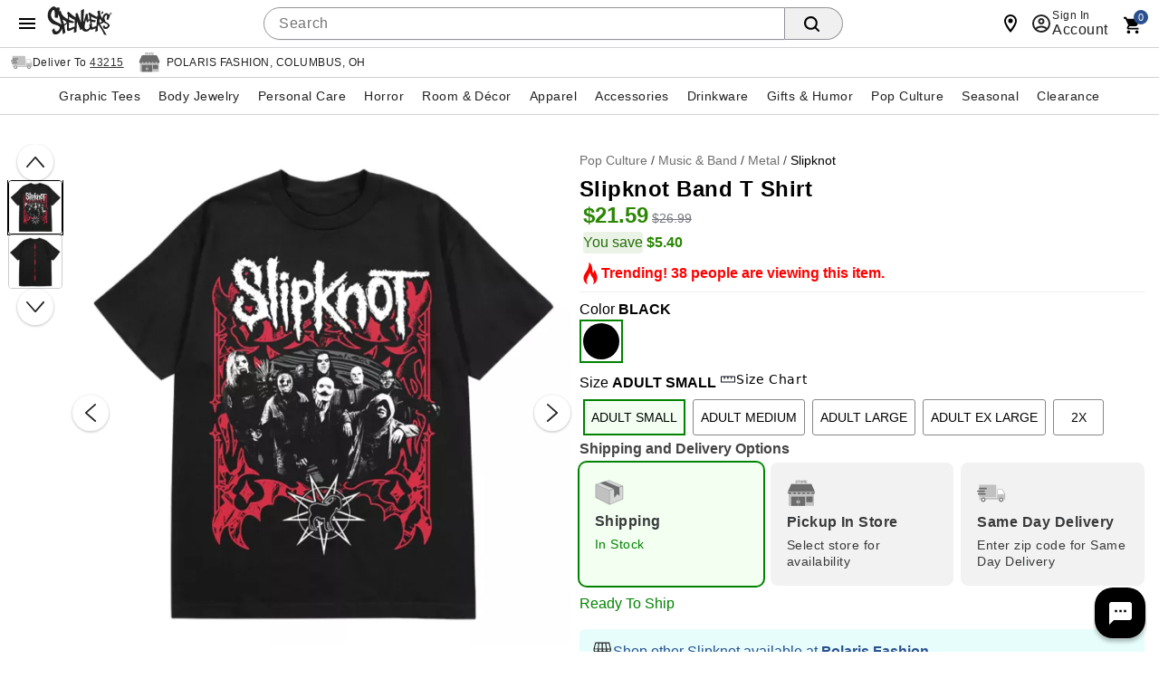

--- FILE ---
content_type: text/html;charset=UTF-8
request_url: https://www.spencersonline.com/product/slipknot-band-t-shirt/248199.uts?utm_source=music_lover_gift_guide_2023&utm_medium=blog&utm_term=slipknot_band_t_shirt&utm_content=holiday&utm_inex=i
body_size: 121848
content:
<!DOCTYPE HTML>
<html lang="en"  xmlns:og="http://opengraphprotocol.org/schema/" xmlns:fb="http://www.facebook.com/2008/fbml">
<head>
    






<script id="custom-events-script" src="/js/customevents.min.js" async></script>
<script src="/js/customevents_deferred.min.js" defer></script>


<script>
    window.dataStore =

    {"page":{"pageType":"product","url":null,"previousPage":null},"user":{"uid":null,"isLoggedIn":false,"isLinkedSnippUser":false},"cart":{"id":null,"products":[],"Subtotal":null},"pageData":{"title":"Slipknot Band T Shirt","department":"RNR","productClass":"RNA ","subclass":"SLIPKNOT","pricing":[{"original":"26.99","sale":"21.59"},{"original":"26.99","sale":"21.59"},{"original":"26.99","sale":"21.59"},{"original":"26.99","sale":"21.59"},{"original":"28.99","sale":"23.19"}],"masterSKU":"04217683","license":"Slipknot","inventory":[{"variantSKU":"570448","onlineInventory":true,"bopisInventory":true,"bossInventory":true},{"variantSKU":"570447","onlineInventory":true,"bopisInventory":true,"bossInventory":true},{"variantSKU":"570449","onlineInventory":true,"bopisInventory":true,"bossInventory":true},{"variantSKU":"570450","onlineInventory":true,"bopisInventory":true,"bossInventory":true},{"variantSKU":"619044","onlineInventory":true,"bopisInventory":true,"bossInventory":true}],"rating":"5.0","reviewCount":"3","onlineOnly":false,"onClearance":false,"isPrintOnDemand":false,"isProductDeveloped":false,"category":"Slipknot T-Shirts, Posters, \u0026 Merch"},"siteId":1}

;
    
    window.dataStore.page.breadcrumbs = ["Pop Culture","Music \u0026 Band","Metal","Slipknot"];
    
    
    window.dataStore.page.url = window.location.href;
    let dataStoreCreatedEvent = new Event("datastore-created");
    document.dispatchEvent(dataStoreCreatedEvent);
</script>

  <link rel="preload" as="image" href="//spencers.scene7.com/is/image/Spencers/04217683-a?wid=640&hei=640&fmt=webp">
<!-- OneTrust Cookies Consent Notice start for spencersonline.com -->

<script src="https://cdn.cookielaw.org/scripttemplates/otSDKStub.js" defer data-domain-script="018e1545-26c2-77d2-9b38-f54d4493ad10" ></script>
<!-- OneTrust Cookies Consent Notice end for spencersonline.com -->
<style>
        .header .searchDesktop .searchButton {
        background-image: url(data:image/svg+xml;utf8,%3Csvg%20xmlns=%22http://www.w3.org/2000/svg%22%20viewBox=%220%200%2016%2016%22%3E%3Cpath%20d=%22M15.7,14.3l-3.1-3.1C13.5,10,14,8.6,14,7c0-3.9-3.1-7-7-7S0,3.1,0,7s3.1,7,7,7c1.6,0,3-0.5,4.2-1.4l3.1,3.1c0.2,0.2,0.4,0.3,0.7,0.3c0.6,0,1-0.4,1-1C16,14.8,15.9,14.5,15.7,14.3z%20M7,12c-2.8,0-5-2.2-5-5s2.2-5,5-5s5,2.2,5,5S9.8,12,7,12z%22/%3E%3C/svg%3E);
        background-repeat: no-repeat;
        background-size: 18px;
        background-position: 0 6px;
        border: none;
        }

        .header .searchDesktop .searchForm input#keyword {
            margin-right: 5px;
        }
    </style>

    <title>Slipknot Band T Shirt - Spencer's</title>
    <link href="/assets/images/cms/spn-headerfooter/favicon.ico" rel="icon" type="image/x-icon"/><link href="/assets/images/cms/spn-headerfooter/favicon.ico" rel="shortcut icon" type="image/x-icon"/><style id="crticalcss-spnpdp">
               input[type=submit]{font-weight:700;font-size:18px;line-height:18px;letter-spacing:.03rem;background-color:#f7941e;padding-top:3px}input[type=submit]{font-size:14px;font-family:'Helvetica Neue',HelveticaNeue,Helvetica,Arial,sans-serif;font-weight:500;border-radius:3px}.header .searchDesktop .searchButton{background-image:url(data:image/svg+xml;utf8,%3Csvg%20xmlns=%22http://www.w3.org/2000/svg%22%20viewBox=%220%200%2016%2016%22%3E%3Cpath%20d=%22M15.7,14.3l-3.1-3.1C13.5,10,14,8.6,14,7c0-3.9-3.1-7-7-7S0,3.1,0,7s3.1,7,7,7c1.6,0,3-0.5,4.2-1.4l3.1,3.1c0.2,0.2,0.4,0.3,0.7,0.3c0.6,0,1-0.4,1-1C16,14.8,15.9,14.5,15.7,14.3z%20M7,12c-2.8,0-5-2.2-5-5s2.2-5,5-5s5,2.2,5,5S9.8,12,7,12z%22/%3E%3C/svg%3E);background-repeat: no-repeat;background-size:18px;background-position:0 6px;border:none}*{box-sizing:border-box}body{font-style:normal;direction:ltr;unicode-bidi:embed;text-rendering:auto;-webkit-font-smoothing:antialiased;-moz-osx-font-smoothing:grayscale;font-synthesis:none}body{margin:0;padding:0;font:12px/20px "Helvetica Neue",HelveticaNeue,Helvetica,Arial,sans-serif;font-weight:400;line-height:1.4em;font-size:16px;text-align:left;-moz-font-feature-settings:"liga","kern";font-feature-settings:"liga","kern";background:#fff;background-color:#999;line-height:1}body{color:#000;-webkit-font-smoothing:antialiased;-webkit-text-size-adjust:100%;background-color:#fff}.link,body{color:#444}input{line-height:inherit}a,div,form,h3,header,html,img,input,li,nav,ul{background:0;border:0;vertical-align:top;margin:0;padding:0;font-size:100%;font:inherit;vertical-align:baseline}body,div,form,h3,header,html,img,li,nav,span,ul{margin:0;padding:0;border:0;outline:0;font-size:100%;vertical-align:baseline;background:0 0}h3{color:#000;font-family:Arial,sans-serifserif;font-weight:400}h3{font-size:16px;line-height:18px}select option{color:#777}ul{margin-bottom:10px}ul ul li{margin-bottom:0}li{line-height:18px;margin-bottom:0}a{color:#333;text-decoration:underline;outline:0;text-decoration:none}.fr{float:right}.clr{clear:both}form{margin-bottom:20px}input[type=search]{outline:0;border-radius:0;font:13px HelveticaNeue,"Helvetica Neue",Helvetica,Arial,sans-serif;color:#777;width:100%;display:block;margin:0 0 15px;background:#fff;box-shadow:none;border-collapse:collapse;border:1px solid #d9d9d9;padding:5px;height:26px}input[type=search]{outline:0;-webkit-border-radius:2px;-moz-border-radius:2px;border-radius:2px;font:13px HelveticaNeue,"Helvetica Neue",Helvetica,Arial,sans-serif;color:#777;width:100%;display:block;margin:0 0 15px;background-color:#fff;box-shadow:none}input[type=submit]{padding:5px 10px;text-transform:uppercase;border:0;border-collapse:collapse;-webkit-appearance:none;margin:0;background-color:#ef7561;color:#fff;text-align:center}.searchButton{float:right;margin:0}.container{width:100%;margin:0 auto;padding:0;overflow:hidden}.container .columns{float:left;display:inline;margin-left:1.04166667%;margin-right:1.04166667%;box-sizing:border-box}.container .twelve.columns{width:97.91666667%}.container .columns.alpha{margin-left:0}.container .twelve.columns.alpha{width:98.95833333%}.clearfix:after,.clearfix:before,.container:after{content:"\0020";display:block;overflow:hidden;visibility:hidden;width:0;height:0}.clearfix:after,.container:after{clear:both}.responsiveWrap{margin:0 auto;min-width:0}body.desktop .utility{width:56.25%;margin:0 1.04166667%}#signInContainer{display:table-row;float:left}#signInContainer .welcomeInfo .welcomeMessage{padding:10px 0;text-align:left;float:left;display:inline}header a{color:#fff}header .nav{background:#000}header,nav{display:block}body.desktop .header{min-height:57px}body.desktop .header .secondaryUtility.twelve.columns{width:100%;margin-right:0;padding-left:216px}.header #Header-Area3{overflow:hidden;padding-top:0;position:absolute;top:7px;width:215px;z-index:1001}.header #Header-Area3 #logo{height:90px;display:block;background-size:100%}body.desktop .header #Header-Area3 #logo{height:110px}.header .columns.utility{margin-top:5px}.header .columns.utility #utility-links{float:left;color:#fff;margin:0 10px 0 0}.header .columns.utility #utility-links li{display:inline-block}.header .columns.utility #utility-links li a{display:inline-block;padding:0 9px 0 7px;margin:10px 0;border-right:1px solid #fff;color:#fff}.header .columns.utility #utility-links li:last-child a{border-right:0}.header .cartText{background:url([data-uri]) no-repeat;width:23px;height:23px;display:inline-block}.header .cartButton{position:relative;top:2px}.header #item-count{position:relative;top:-2px;font-family:sans-serif;font-size:16px;padding-left:0}.header .searchDesktop .searchForm input#keyword{width:285px;height:29px;border:none;padding:7px 5px;border-radius:0}.header nav .nav{height:40px;width:auto;margin:0 auto;display:inline-block;position:relative}.header nav .nav li a{display:inline-block;width:100%;font-family:Arial,sans-serif;text-transform:uppercase;font-size:26px;line-height:30px;padding:8px 17px}.header nav .nav li .subnav{background:#fff;border-bottom:10px solid #000}.header nav .nav li .subnav li a{font-size:18px;color:#000;text-transform:lowercase;padding:4px 12px;font-weight:700;font-family:"Helvetica Neue",HelveticaNeue,Helvetica,Arial,sans-serif}body.desktop .header .cartButton,body.desktop .header .searchForm,body.desktop .header .searchForm input{float:left}.header #globalNavSelectors{display:none}body.desktop .topNavIcons{display:none}.nav{list-style:none;width:100%;background-color:#fff}.nav:after,.nav:before{content:" ";display:table}.nav:after{clear:both}.nav ul{list-style:none;width:13em;margin-bottom:0;z-index:1000}.nav a{padding:8px 12px;font-size:12px;text-decoration:none}.nav li{position:relative}.nav>li{float:left}.nav li li a{background-image:none}.nav>li>a{display:block}body.desktop .nav{margin-left:0;margin-right:0}body.desktop .nav ul{list-style:none;width:100%;margin-bottom:0}body.desktop .nav li{position:static}body.desktop .nav li ul{position:absolute;right:-9999px}body.desktop .nav>li>.subnav{display:none}.nav li li a{display:block;position:relative;text-align:left;z-index:100;line-height:14px}.header nav .nav li .subnav li a{font-weight:400!important}body.desktop .container{min-width:960px;max-width:1200px}body.desktop .searchDesktop{float:right;margin:10px 0 10px 1.04166667%}.header #secondary-nav{margin:6px 0 4px;float:right;font-family:sans-serif;letter-spacing:.05rem;font-size:20px;text-transform:uppercase;width:auto}.header a{color:#fff;text-decoration:none}input[type=submit]{font-family:sans-serif;font-weight:700;font-size:18px;line-height:18px;letter-spacing:.03rem;background-color:#f7941e;padding-top:3px}.footer h3{font-size:18px;margin-right:13px;padding:0;text-align:left;margin-bottom:13px}.footer .footer-body ul{color:#999}.footer .footer-body ul li{list-style-type:none;margin-bottom:6px}.footer .footer-body ul li a{color:#999;text-decoration:none}.footer h3{font-family:sans-serif;font-weight:700;text-transform:uppercase}.footer h3{color:#fff}.clearfix{zoom:1}.js_mainImage{max-width:100%;margin:auto}.common-error{color:#ed1f24}body div.cmsWrapper{background-color:transparent!important;box-shadow:none!important}.footer h3{letter-spacing:1px;font-size:1.2em}@media only screen and (max-width:580px){.footer h3{text-align:center}}.header{vertical-align:bottom!important}.header #secondary-nav{margin:12px 0 4px 4%;float:left;font-family:sans-serif;letter-spacing:.05rem;font-size:20px;text-transform:uppercase;width:auto}#keyword{-webkit-border-radius:0;-webkit-appearance:none}.header #Header-Area4{padding:0;top:0!important}.header #Header-Area4{height:26px}body.desktop .header #Header-Area3 #logo{height:105px!important}body.desktop .header nav .nav li a{font-size:13px}.list{position:relative}.icon{width:24px;height:24px;fill:#444}.list{list-style:none;padding:0;margin:0}@media (max-width:575px){.col-sm-12{-webkit-flex:0 0 100%;-ms-flex:0 0 100%;flex:0 0 100%;max-width:100%}}@media (min-width:576px){.col-sm-12{-webkit-flex:0 0 100%;-ms-flex:0 0 100%;flex:0 0 100%;max-width:100%}}#product-attributes .js_invThreshold{font-family:"Helvetica Neue",HelveticaNeue,Helvetica,Arial,sans-serif!important}#product-attributes .js_invThreshold{float:none!important;font-weight:500;font-size:14px;color:#d91f1c}.header .columns.utility .topNavIcons>li>a{text-indent:-9999px;display:block;height:49px}strong{font-weight:700;color:#333}:focus{outline:0}.header .utility .cart{clear:both}body .header .searchForm input{margin-bottom:0}body .header .searchForm input#keyword{width:auto}.header .columns.utility .topNavIcons .cart{background:url([data-uri]) no-repeat;margin-right:25px;position:relative;overflow:visible}.header .columns.utility .topNavIcons .cart a span#iconItemCount{display:block;position:absolute;left:50%;top:-8px;font-size:14px;text-align:center;color:#fff;font-weight:700;background-color:#f7941e;padding:5px;line-height:8px;border-radius:20px;text-indent:0;margin-left:-2px}.header .columns.utility .topNavIcons .account{background:url([data-uri]) no-repeat;margin-right:25px}.header #Header-Area4{clear:both;font-size:14px;padding:5px 0}.header nav{text-align:center;background:#000}.header .searchDesktop .searchButton{height:29px}.header #secondary-nav{margin:6px 0 4px;float:right;letter-spacing:.05rem;font-size:20px;text-transform:uppercase;width:auto}#signInContainer .welcomeInfo{min-width:260px;padding-right:5px}#signInContainer>div{display:table-cell}.footer h3{font-weight:400;padding:0 0 10px}body#product .breadcrumb{float:left;display:inline-block;padding:7px 0;margin:0;border:none}.productImage_wrap .productAltImages_wrap li img{width:100%;height:auto;vertical-align:bottom}.js_preOrderMsg{clear:both;color:#24950f;font-size:12px;padding-bottom:10px}#product-attributes .js_invThreshold{float:left;color:red;font-size:12px;font-weight:700;padding-top:2px}.VariantMatrix .common-error{background:url([data-uri]) no-repeat;background-position:0 1px;background-size:15px 15px;padding:0 0 3.75px 20px}body.desktop .header{position:relative}.header a,.header a:visited{color:#fff;text-decoration:none}.header .utility.twelve.columns{width:100%;margin-right:0;padding-left:250px}body.desktop #navContainer{margin-bottom:12px;position:relative}.js_preOrderMsg{text-transform:uppercase;font-size:17px;letter-spacing:.03rem;color:#24950f;margin-bottom:inherit}.common-error{padding-bottom:5px;display:block}input::-webkit-inner-spin-button,input::-webkit-outer-spin-button{-webkit-appearance:none;margin:0}input[type=search]::-webkit-search-cancel-button{display:none}.msrp-price{text-decoration:line-through;color:#999;font-weight:400}.product .display-price{margin:0;white-space:nowrap}.productAltImages_wrap ul{list-style-type:none;overflow:hidden}ul.breadcrumb li{display:inline-block}.productImage_wrap .productAltImages_wrap li{float:left;width:13.6%;margin:1.5%}.image-container{position:relative;margin-bottom:10px}ol{margin-left:30px}.productImage_wrap .productAltImages_wrap li{margin:5px}body.prodEns h1{font-size:34px;letter-spacing:.03rem;color:inherit;margin-bottom:10px;text-transform:none}button,input[type=submit]{font-weight:700;font-size:18px;line-height:18px;letter-spacing:.03rem;background-color:#f7941e;padding-top:3px}.searchDesktop .searchForm input.searchButton{padding-top:3px}.header .searchDesktop .searchForm input#keyword{margin-right:5px}body{direction:ltr;unicode-bidi:embed;text-rendering:auto;-webkit-font-smoothing:antialiased;-moz-osx-font-smoothing:grayscale;font-synthesis:none;font-feature-settings:'liga','kern'}h1{font-size:24px!important;letter-spacing:0 0 8px!important}@media only screen and (max-device-width:415px){h1{font-size:18px!important}}.header nav .nav li a{font-size:18px}.header .searchDesktop .searchButton{border-radius:0 3px 3px 0;font-weight:500;font-size:14px;font-family:'Helvetica Neue',HelveticaNeue,Helvetica,Arial,sans-serif}.header .searchDesktop .searchForm input#keyword{background-color:#fff;border:1px solid #ccc;border-right:none;box-shadow:inset 0 1px 2px #eee;padding:2px 6px;border-radius:3px 0 0 3px;color:#444}.header #item-count{font-size:14px}button,input[type=submit]{font-size:14px;font-family:'Helvetica Neue',HelveticaNeue,Helvetica,Arial,sans-serif;font-weight:500;border-radius:3px}.header nav .nav li .subnav li a{font-weight:400}.footer h3{font-size:14px;letter-spacing:0}body.prodEns h1{font-size:24px!important;line-height:1.2}h1,h3{font-family:'Helvetica Neue',HelveticaNeue,Helvetica,Arial,sans-serif!important}.header nav .nav li a{padding:8px 12px}body.desktop .product-image,body.desktop .product-image .productImage_wrap{height:100%!important}body{background-image:none;background-color:#fff}.header nav .nav li .subnav{border-bottom:none}body.desktop .header #Header-Area3 #logo{height:64px!important}.header #Header-Area3 #logo{background-size:contain;background-image:url('https://spencers.scene7.com/is/image/Spencers/footer/spn_logo_2020.svg');background-repeat:no-repeat}.header .columns.utility #utility-links li a{color:#000;border-right:1px solid #000}.header #Header-Area4{height:auto}body.desktop .header .headerInner{height:auto}.header .cartText{background-image:url(data:image/svg+xml;utf8,%3Csvg%20xmlns=%22http://www.w3.org/2000/svg%22%20xmlns:xlink=%22http://www.w3.org/1999/xlink%22%20version=%221.1%22%20width=%2224%22%20height=%2224%22%20viewBox=%220%200%2024%2024%22%3E%3Cpath%20d=%22M17,18C15.89,18%2015,18.89%2015,20A2,2%200%200,0%2017,22A2,2%200%200,0%2019,20C19,18.89%2018.1,18%2017,18M1,2V4H3L6.6,11.59L5.24,14.04C5.09,14.32%205,14.65%205,15A2,2%200%200,0%207,17H19V15H7.42A0.25,0.25%200%200,1%207.17,14.75C7.17,14.7%207.18,14.66%207.2,14.63L8.1,13H15.55C16.3,13%2016.96,12.58%2017.3,11.97L20.88,5.5C20.95,5.34%2021,5.17%2021,5A1,1%200%200,0%2020,4H5.21L4.27,2M7,18C5.89,18%205,18.89%205,20A2,2%200%200,0%207,22A2,2%200%200,0%209,20C9,18.89%208.1,18%207,18Z%22%20/%3E%3C/svg%3E);background-repeat: no-repeat;width:18px;height:18px;background-size:contain}.header #item-count{color:#000}.cartArrow{margin:6px 0 0}.header .js_userLogin,.header .js_userLogin:visited,.header .sign-in-link,.header .sign-in-link:visited{color:#000}.body_wrap .twelve.columns{margin:0;width:100%}.productImage_wrap .productAltImages_wrap li{border:2px solid transparent}.productImage_wrap .productAltImages_wrap li.active{border:2px solid #000}#categoryBreadcrumb{width:calc(100% - 15px);margin-left:15px}#navContainer{border-top:1px solid #cacaca}.header .nav{background-color:#fff!important;color:#333}.navInner{background:#fff!important;color:#333}ul.nav{background:#fff;color:#333}.header nav .nav li a{padding:8px 14px;color:#333;font-size:14px}.header nav .nav li .subnav li a{font-size:14px!important}input.searchButton{color:#282828;background:#fff;border:1px solid #ccc}.footer__inner h3{color:#666}.header #Header-Area3{top:14px}#navContainer{border-bottom:none}ul.breadcrumb li a{color:#6f6f6f;font-size:12px!important}.header .sign-in-link{font-size:12px}input.searchButton{background-color:#d5d5d5}.header .columns.utility #utility-links{font-size:12px}.header #secondary-nav{margin-left:28px}.msrp-price{color:#6f6f6f!important}html{box-sizing:border-box}*,::after,::before{box-sizing:inherit}body{padding:0;margin:0}.icon{width:24px;height:24px;fill:#212121!important}.flex-row{display:-ms-flexbox;display:flex;-ms-flex-wrap:wrap;flex-wrap:wrap}.flex-row{-ms-flex-direction:row;flex-direction:row;justify-content:space-between}.link{color:#444;display:inline-block}.link,.link:link,.link:visited{text-decoration:none}.col-md-4,.col-sm-12{position:relative;min-height:1px}@media (max-width:575px){.col-sm-12{-ms-flex:0 0 100%;flex:0 0 100%;max-width:100%}}@media (min-width:576px){.col-sm-12{-ms-flex:0 0 100%;flex:0 0 100%;max-width:100%}}@media (min-width:768px){.col-md-4{-ms-flex:0 0 33.333333%;flex:0 0 33.333333%;max-width:33.333333%}}.footer__title{color:#212121!important;font-size:14px;font-weight:500!important;height:24px;line-height:24px;letter-spacing:1px!important;margin:0 0 8px!important;text-transform:uppercase;font-family:'Helvetica Neue',HelveticaNeue,Helvetica,Arial,sans-serif!important}.footer__inner .link{line-height:14px;font-size:12px;padding:7px 0;color:#444!important}.list{position:relative;list-style:none;padding:0;margin:0}.footer__inner .list li{line-height:1.4;margin:0!important}.btn{font-size:.875rem;font-weight:500;letter-spacing:.04em;line-height:1.875rem;text-decoration:none;text-transform:initial;display:-ms-inline-flexbox;display:inline-flex;align-items:center;justify-content:center;position:relative;min-width:88px;height:36px;padding:0 16px;border:none;border-radius:3px;outline:0;background-color:transparent;overflow:hidden;-ms-touch-action:manipulation;touch-action:manipulation;-webkit-appearance:none}.btn,.btn:visited{color:rgba(0,0,0,.87)}.header #Header-Area3{z-index:10}.block .item-number{align-items:flex-end;line-height:1;margin-bottom:1px}h1.product-title.title.truncate{white-space:inherit;overflow:inherit;text-overflow:inherit;display:inline-block}.header nav .nav li a{padding:8px 9px}body#product .shipping-restrictions-block dt.accordion-heading{background-color:#f9f9f9;height:48px}body#product .shipping-restrictions-block dt.accordion-heading .btn-accordion{height:100%;padding:0 8px;background-color:#f2f2f2}.accordion-left-image{position:absolute;top:0;height:100%;left:0;display:inline-block;width:50px;text-align:center}.accordion-left-image svg{height:100%;width:24px;fill:#ff9304;text-align:center}.shipping-restrictions-block p.accordion-label{left:50px;position:absolute;top:0;height:100%;line-height:6px;flex-direction:column}.shipping-restrictions-block p.accordion-label strong{font-weight:600;display:block;line-height:30px;text-transform:none}.shipping-restrictions-block p.accordion-label span{font-size:13px;text-transform:none}.shipping-restrictions-block p.accordion-label span a{color:#285bc7;text-decoration:underline}body#product .accordion-panel .content .restriction-list{display:flex;flex-direction:row;flex-wrap:nowrap;align-items:center;margin:14px 0}body#product .accordion-panel .content .restriction-list .restriction-list-image{width:50px;min-width:50px;mxa-width:50px;align-items:center;justify-content:center;height:auto;display:inline-flex}body#product .accordion-panel .content .restriction-list .restriction-list-image svg{width:24px;height:100%;fill:#939393}.restriction-list-details{font-size:14px;line-height:20px}.accordion-panel .content .restriction-list-details p{margin:0}.accordion-panel .content .restriction-list-details p strong{font-weight:600}.shipping-restrictions-block .accordion{float:none}@media only screen and (min-width:320px) and (max-width:475px){.restriction-list-details{font-size:13px}.accordion-left-image{width:30px;height:25px}.accordion-left-image svg{width:20px}.shipping-restrictions-block p.accordion-label{left:25px;position:relative;margin:0}.shipping-restrictions-block p.accordion-label strong{font-size:12px;position:relative;line-height:30px;left:0;display:table-cell}.shipping-restrictions-block p.accordion-label span{position:relative;left:-25px}body#product .accordion-panel .content .restriction-list .restriction-list-image{width:50px;min-width:50px}}.welcomeInfo a{color:#000}@media (min-width:768px){.footer__inner .col-md-4{-ms-flex:0 0 33.333333%;flex:0 0 25%;max-width:25%}.footer__inner h3{line-height:13px;font-size:13px}}
            </style>
        <link rel="preload" href="/css/consolidated.jsp" as="style">
         <link rel="stylesheet" href="/css/consolidated.jsp"  media="print" onload="this.media='all'">
        <link rel="preload" href="/css/responsive.css" as="style">
            <link rel="stylesheet" href="/css/responsive.css"  media="print" onload="this.media='all'">
        <link rel="preload" href="/css/product.jsp" as="style">
            <link rel="stylesheet" href="/css/product.jsp"  media="print" onload="this.media='all'">
        <link rel="preload" href="/css/includes/overrides.jsp" as="style">
        <link rel="stylesheet" href="/css/includes/overrides.jsp"  media="print" onload="this.media='all'">

    <meta name="keywords" content="BR BLK SLIPKNOT RED STRIPE MD, BLACK, ADULT MEDIUM, ADULT SMALL, ADULT LARGE, ADULT EX LARGE"/>
    <meta name="description" content="Rock out when you&#39;re wearing this officially licensed Slipknot Band T Shirt. Everyone will know your hardcore taste in music when you&#39;re head bangin&#39; in this tee!     "/>
    <link href="https://www.spencersonline.com/product/slipknot-band-t-shirt/248199.uts" rel="canonical"/><script id="adobe-lib" src="//assets.adobedtm.com/6a9f5b20301b21edac665a5dbcfe94536da98c9e/satelliteLib-f2d51a960b73f75258afb59ee3d188ccc8cede4d.js" defer></script>
    <script src="//se.monetate.net/js/2/a-746b2c74/p/spencersonline.com/custom.js" async></script>
        <!-- End Monetate tag. -->
    <script  src='//29304574-prod.rfksrv.com/rfk/js/11278-29304574/init.js' async></script>
    <style>.sr-only {position: absolute !important;clip: rect(1px, 1px, 1px, 1px);padding: 0 !important;border: 0 !important;height: 1px !important;width: 1px !important;overflow: hidden !important;white-space: nowrap !important;visibility: unset} .infoIcon{width:21px;height:21px} .storeMismatchIcon{width:21px;height:21px}  </style>

                    <script>var w=window;if(w.performance||w.mozPerformance||w.msPerformance||w.webkitPerformance){var d=document;AKSB=w.AKSB||{},AKSB.q=AKSB.q||[],AKSB.mark=AKSB.mark||function(e,_){AKSB.q.push(["mark",e,_||(new Date).getTime()])},AKSB.measure=AKSB.measure||function(e,_,t){AKSB.q.push(["measure",e,_,t||(new Date).getTime()])},AKSB.done=AKSB.done||function(e){AKSB.q.push(["done",e])},AKSB.mark("firstbyte",(new Date).getTime()),AKSB.prof={custid:"684897",ustr:"",originlat:"0",clientrtt:"10",ghostip:"23.59.176.206",ipv6:false,pct:"10",clientip:"18.191.241.60",requestid:"933091c",region:"42951",protocol:"h2",blver:14,akM:"a",akN:"ae",akTT:"O",akTX:"1",akTI:"933091c",ai:"237914",ra:"true",pmgn:"",pmgi:"",pmp:"",qc:""},function(e){var _=d.createElement("script");_.async="async",_.src=e;var t=d.getElementsByTagName("script"),t=t[t.length-1];t.parentNode.insertBefore(_,t)}(("https:"===d.location.protocol?"https:":"http:")+"//ds-aksb-a.akamaihd.net/aksb.min.js")}</script>
                    </head>
<body id="product" class="catalog prodEns desktop notMobile" data-userAgent='Mozilla/5.0 (Macintosh; Intel Mac OS X 10_15_7) AppleWebKit/537.36 (KHTML, like Gecko) Chrome/131.0.0.0 Safari/537.36; ClaudeBot/1.0; +claudebot@anthropic.com)' data-deviceType="Desktop" data-siteCode="spn">

<script  src="/js/plugins/jquery-3.7.1-custom.min.js"></script>
    <div id="containerMain">
    <div class="responsiveWrap">
        <link rel="stylesheet" href="/css/header-spn.css">
<div class="cmsWrapper" id="Header-Area1" data-content-name="Header &#45; Area 1"><style>.sr-only{position:absolute!important;clip:rect(1px, 1px, 1px, 1px);padding:0!important;border:0!important;height:1px!important;width:1px!important;overflow:hidden!important;white-space:nowrap!important}</style>
<a href="/content.jsp?pageName=websiteAccessibility" aria-label="Accessibility Acknowledgement page" class="sr-only"></a>
<style>
body{direction:ltr;unicode-bidi:embed;text-rendering:auto;-webkit-font-smoothing:antialiased;-moz-osx-font-smoothing:grayscale;-webkit-tap-highlight-color:transparent;font-synthesis:none;font-feature-settings:'liga','kern'}#leftnav .current-category{margin:0 0 8px;display:inline-block}h1{font-size:24px!important;letter-spacing:0 0 8px!important}body#category h1,body#newArrivals h1,body#search h1,body#thumbnail h1{font-size:24px!important;letter-spacing:0 0 8px!important}@media only screen and (max-width:415px){body#category h1,body#newArrivals h1,body#search h1,body#thumbnail h1,h1{font-size:18px!important}}body#category .category-thumbnail-wrapper.clearfix.twelve.columns .product h2{font-weight:400!important;font-family:'Helvetica Neue','HelveticaNeue',Helvetica,Arial,sans-serif!important;font-size:14px;display:table;width:100%;height:40px;background-color:#fff;line-height:100%;letter-spacing:inherit;color:#212121;position:relative;text-transform:capitalize;left:1px;border-top:1px solid #d0d1d5}#recently-viewed-items h2,.blockCalloutShaded h4,.header nav .nav li a{font-size:18px}.header .searchDesktop .searchButton{border-radius:0 3px 3px 0;font-weight:500;font-size:14px;font-family:'Helvetica Neue','HelveticaNeue',Helvetica,Arial,sans-serif}.header .searchDesktop .searchForm input#keyword{background-color:#fff;border:1px solid #ccc;border-right:none;box-shadow:inset 0 1px 2px #eee;padding:2px 6px;border-radius:3px 0 0 3px;color:#444}.header .searchDesktop .searchForm input#keyword:focus{box-shadow:inset 0 1px 2px rgba(0,0,0,.3);border:1px solid #1c62b9}.header #item-count{font-size:14px}a.button,button,button.button,button[type=submit],input[type=button],input[type=reset],input[type=submit]{font-size:14px;font-family:'Helvetica Neue','HelveticaNeue',Helvetica,Arial,sans-serif;font-weight:500;border-radius:3px}.product .name,.product .price{font-family:'Helvetica Neue','HelveticaNeue',Helvetica,Arial,sans-serif}.product .price{font-weight:700;font-size:15px}.product .name{font-size:13px}ul.leftNav li a,ul.leftNav li a:visited,ul.leftNav li span{margin-bottom:8px}.header nav .nav li .subnav li a,.product .name{font-weight:400}.delim{width:auto;height:auto;border:0!important}.delim::after{content:'/';color:#444;display:inline-block}@media only screen and (min-device-width:415px){.header #secondary-nav,.header #topNav #utility-links{}.header #secondary-nav li a,.header #topNav #utility-links li a{font-size:18px!important;text-shadow:none!important}}.pagination-next,.pagination-page,.pagination-previous,.sortby label,.viewCurrentItems label{font-family:'Helvetica Neue','HelveticaNeue',Helvetica,Arial,sans-serif;font-weight:500;font-size:14px;vertical-align:top;margin-top:0!important}#emailSignUp:empty{margin:0}.footer span#emailSignUpTitle{font-size:14px!important;letter-spacing:.3px!important;margin-right:4px}#cboxContent .item-pricing,.footer .subh3,.item-pricing{font-family:'Helvetica Neue','HelveticaNeue',Helvetica,Arial,sans-serif}.footer .subh3{font-size:11px!important}.footer h3{font-size:14px;letter-spacing:0}#cboxContent h1,body.prodEns h1{font-size:24px!important;line-height:1.2}#cboxContent .item-pricing,.item-pricing{font-weight:500;margin-bottom:8px;margin-right:8px}.add-item-container button,.add-to-cart button,button[type=submit].updatecart{font-family:'Helvetica Neue','HelveticaNeue',Helvetica,Arial,sans-serif;font-size:20px}.spn_recommendation_header{letter-spacing:0!important;font-size:24px!important}.spn_recommendations{font-family:'Helvetica Neue','HelveticaNeue',Helvetica,Arial,sans-serif!important}.spn_recommendation_title{font-size:15px!important}.spn_recommendation_price{font-size:18px!important}.add-to-wish-list a,.resp-tabs-list li,.styled-link,body#basket .headings,h1,h2,h2.accordion-header,h2.resp-accordion,h3,h4,h5,h6{font-family:'Helvetica Neue','HelveticaNeue',Helvetica,Arial,sans-serif!important}.pr-snapshot-footer{display:block!important}body#basket #basketBottomOrderSummary{width:330px}body#basket .headings{font-weight:500;background-color:#f2f2f2;color:#000;border:1px solid;border-color:#e5e6e9 #dfe0e4 #d0d1d5;border-radius:3px}#onePageCheckout .body_wrap #panelSummary dl.grandTotal,body#basket #donate-promo-summary-wrapper,body#basket .orderTotalAndButtons,body#basket.mobile .actionButtons.mobileDisplay{border-color:#ccc}body#basket .headings .heading-cell{border:0}#colorbox{background-color:#fff}#cboxContent{box-shadow:0 11px 15px -7px rgba(0,0,0,.2),0 24px 38px 3px rgba(0,0,0,.14),0 9px 46px 8px rgba(0,0,0,.12);border-radius:3px;overflow:hidden}#cboxLoadedContent{border:0}#cboxClose{background-image:url("data:image/svg+xml;utf8,<svg xmlns='http://www.w3.org/2000/svg' viewBox='0 0 24 24' style='fill:#000;width:24px;height:24px'><path d='M19 6.41L17.59 5 12 10.59 6.41 5 5 6.41 10.59 12 5 17.59 6.41 19 12 13.41 17.59 19 19 17.59 13.41 12 19 6.41z'/></svg>");background-color:transparent;background-position:initial;background-size:32px 32px;padding:0;width:32px;height:32px;right:8px;top:8px;z-index:10}.bongo_international_checkout,.owl-wrapper .exclusive,.owl-wrapper .online-only,body#category .category-thumbnail-wrapper.clearfix.twelve.columns:after,body#category .category-thumbnail-wrapper.clearfix.twelve.columns:before,body#newArrivals .exclusive,body#newArrivals .online-only,body#onSale .exclusive,body#onSale .online-only,body#search .exclusive,body#search .online-only,body#thumbnail .exclusive,body#thumbnail .online-only{display:none!important}body#category .category-thumbnail-wrapper.clearfix.twelve.columns{display:-webkit-flex;display:flex;-webkit-flex-wrap:wrap;flex-wrap:wrap;-webkit-flex-direction:row;flex-direction:row;width:100%;float:none;padding:0;margin:0}body#category .category-thumbnail-wrapper.clearfix.twelve.columns .product{-webkit-flex:0 0 calc(50% - 4px);flex:0 0 calc(50% - 4px);max-width:calc(50% - 4px);margin:0 5.34px 16px;display:block;float:none;overflow:hidden;border:1px solid;border-color:#e5e6e9 #dfe0e4 #d0d1d5;border-radius:2px}body#category .category-thumbnail-wrapper.clearfix.twelve.columns .product:nth-child(4n+1){margin-left:0}body#category .category-thumbnail-wrapper.clearfix.twelve.columns .product:nth-child(4n){margin-right:0}body#category .badge-wrapper{margin:0!important}body#category .productImage{margin:0 0 8px}@media (min-width:768px){body#category .category-thumbnail-wrapper.clearfix.twelve.columns .product{-webkit-flex:0 0 calc(25% - 8px);flex:0 0 calc(25% - 8px);max-width:calc(25% - 8px)}}body#category .category-thumbnail-wrapper.clearfix.twelve.columns .product a{width:100%;display:block}body#category .category-thumbnail-wrapper.clearfix.twelve.columns .product h2 a{display:table-cell;vertical-align:middle;color:#333;border:0;text-decoration:none;line-height:1;width:100%}body#category .category-thumbnail-wrapper.clearfix.twelve.columns .product img{display:block}.header nav .nav li a{padding:8px 12px}.ratings .icons .inner span{background-repeat:no-repeat}body.desktop .product-detail-top{height:602px!important}body.desktop .product-image,body.desktop .product-image .productImage_wrap,body.desktop .product-image .s7container,body.desktop .product-image .s7mixedmediaviewer{height:100%!important}
</style>
<style>
body{background-image:none;background-color:#fff}body.desktop .nav>li.hover>.subnav,body.tablet .nav>li.hover>.subnav{box-shadow:0 5px 9px rgba(0,0,0,.25);border-radius:0 0 2px 2px;border-bottom:none}body#onSale h1{margin-left:15px}body#storeLocator .row{margin:0}.header nav .nav li .subnav{border-bottom:none}body.desktop .header nav .nav li .subnav li a:hover{background-color:#f2f2f2;color:#000}ul.leftNav li{line-height:16px;font-size:13px}#refinement-wrapper .sortOption .expanderTrigger{padding:0 18px 10px}#refinement-wrapper .sortOption a.refinementExpanderTrigger{color:#000}body.desktop .header #Header-Area3 #logo{height:64px!important}body.mobile .header,body.mobile .header .headerInner,body.mobile.show-shop span#mobileMenuIconOpen.mobileMenuIcon{background-color:#fff}body.mobile .header .headerInner{border-top:none}body.mobile .header .searchDesktop .searchForm input#keyword{margin-left:0;border-right:1px solid #ccc;border-radius:3px}body.mobile.show-shop span#mobileMenuIconOpen.mobileMenuIcon:after,body.mobile.show-shop span#mobileMenuIconOpen.mobileMenuIcon:before{background:#000;left:16px;top:24px;width:20px}.footer .footer-copyright,.footer .container .email-signup-container{margin:0;padding:0;border:none}body.mobile .header .searchDesktop .searchButton{background:url(data:image/svg+xml;utf8,%3Csvg%20xmlns=%22http://www.w3.org/2000/svg%22%20viewBox=%220%200%2016%2016%22%3E%3Cpath%20d=%22M15.7,14.3l-3.1-3.1C13.5,10,14,8.6,14,7c0-3.9-3.1-7-7-7S0,3.1,0,7s3.1,7,7,7c1.6,0,3-0.5,4.2-1.4l3.1,3.1c0.2,0.2,0.4,0.3,0.7,0.3c0.6,0,1-0.4,1-1C16,14.8,15.9,14.5,15.7,14.3z%20M7,12c-2.8,0-5-2.2-5-5s2.2-5,5-5s5,2.2,5,5S9.8,12,7,12z%22/%3E%3C/svg%3E) no-repeat;background-size:18px;background-position:0 6px;border:none}body.mobile .mobileMenuIcon:before{background:#000;-moz-box-shadow:0 5px #000,0 10px #000;-webkit-box-shadow:0 5px #000,0 10px #000;box-shadow:0 5px #000,0 10px #000}body.mobile .header .columns.utility .topNavIcons .account.icon{color:#000;background:url(data:image/svg+xml;utf8,%3Csvg%20xmlns=%22http://www.w3.org/2000/svg%22%20viewBox=%220%200%2046%2046%22%3E%3Cpath%20d=%22M36%2019.9c0-.5-.5-1-1.1-1H31c-1.7%202.4-4.6%204-7.8%204s-6-1.6-7.8-4h-3.9c-.6%200-1%20.5-1.1%201L9%2037.9c0%20.5.4%201%20.9%201h26.8c.6%200%201-.5.9-1l-1.6-18zM23.3%206.5c3.8%200%206.8%203%206.8%206.8s-3%206.8-6.8%206.8-6.8-3-6.8-6.8%203-6.8%206.8-6.8z%22/%3E%3C/svg%3E) no-repeat;background-size:contain;background-position:0 6px;width:25px;top:1px;margin-right:20px}body.mobile .header .columns.utility .topNavIcons .cart.icon{background:url(data:image/svg+xml;utf8,%3Csvg%20xmlns=%22http://www.w3.org/2000/svg%22%20viewBox=%220%200%2046%2046%22%3E%3Cpath%20d=%22M43.5%2012.7l-30-2.1L12.4%205c0-.5-.4-.9-.8-1L2.5%201.7c-.7-.2-1.5.2-1.7%201s.2%201.5%201%201.7l7.4%201.9c.4.1.7.5.8.9L15.3%2035c.1.5.6.9%201.1.9h25.1c.8%200%201.4-.6%201.5-1.3.1-.8-.6-1.5-1.4-1.5H18.8c-.6%200-1-.4-1.1-.9l-.2-1.1c0-.2.1-.5.4-.5l23.6-1.7c.9-.1%201.7-.8%201.8-1.7l2-12.3c.2-1.1-.6-2.1-1.8-2.2zM19.8%2037.2c1.9%200%203.5%201.6%203.5%203.5s-1.6%203.5-3.5%203.5-3.5-1.6-3.5-3.5%201.6-3.5%203.5-3.5zm19.1%200c1.9%200%203.5%201.6%203.5%203.5s-1.6%203.5-3.5%203.5-3.5-1.6-3.5-3.5%201.6-3.5%203.5-3.5z%22/%3E%3C/svg%3E) no-repeat;background-size:contain;background-position:0 8px}body.mobile .header .columns.utility .topNavIcons .stores.icon{background:url(data:image/svg+xml;utf8,%3Csvg%20xmlns=%22http://www.w3.org/2000/svg%22%20viewBox=%220%200%2046%2046%22%3E%3Cpath%20d=%22M23.5%205.4c-7.8%200-14.1%206.3-14.1%2014.1s14.1%2020.8%2014.1%2020.8%2014.1-12.9%2014.1-20.8S31.3%205.4%2023.5%205.4zm0%2020.4c-3.5%200-6.2-2.8-6.2-6.2%200-3.4%202.8-6.2%206.2-6.2s6.2%202.8%206.2%206.2c0%203.4-2.7%206.2-6.2%206.2z%22/%3E%3C/svg%3E) no-repeat;background-size:contain;background-position:3px 4px;top:3px}body.mobile .header #Header-Area3 #logo{height:37px;top:8px;position:relative}.header #Header-Area3 #logo{background-size:contain;background-image:url(//spencers.scene7.com/is/image/Spencers/footer/spn_logo_2020.svg);background-repeat:no-repeat}.header .columns.utility #utility-links li a{color:#000;border-right:1px solid #000}.header #secondary-nav li a,.header #secondary-nav li a:visited,.header #topNav #utility-links li a .header #topNav #utility-links li a:visited{color:#000}.header #Header-Area4{height:auto}body.desktop .header .headerInner{height:auto}.header .cartText{background:url(data:image/svg+xml;utf8,%3Csvg%20xmlns=%22http://www.w3.org/2000/svg%22%20xmlns:xlink=%22http://www.w3.org/1999/xlink%22%20version=%221.1%22%20width=%2224%22%20height=%2224%22%20viewBox=%220%200%2024%2024%22%3E%3Cpath%20d=%22M17,18C15.89,18%2015,18.89%2015,20A2,2%200%200,0%2017,22A2,2%200%200,0%2019,20C19,18.89%2018.1,18%2017,18M1,2V4H3L6.6,11.59L5.24,14.04C5.09,14.32%205,14.65%205,15A2,2%200%200,0%207,17H19V15H7.42A0.25,0.25%200%200,1%207.17,14.75C7.17,14.7%207.18,14.66%207.2,14.63L8.1,13H15.55C16.3,13%2016.96,12.58%2017.3,11.97L20.88,5.5C20.95,5.34%2021,5.17%2021,5A1,1%200%200,0%2020,4H5.21L4.27,2M7,18C5.89,18%205,18.89%205,20A2,2%200%200,0%207,22A2,2%200%200,0%209,20C9,18.89%208.1,18%207,18Z%22%20/%3E%3C/svg%3E) no-repeat;width:18px;height:18px;background-size:contain}.header #item-count{color:#000}.cartArrow{margin:6px 0 0}.header .js_userLogin,.header .js_userLogin:visited,.header .sign-in-link,.header .sign-in-link:visited{color:#000}.body_wrap .twelve.columns{margin:0;width:100%}.thumbnail-wrapper{margin:0}.refinementBar{width:calc(100% - 15px);margin-left:15px}.refinementBar.bottom{width:100%;margin-left:0}.add-to-wish-list{line-height:24px}.add-to-wish-list a{color:#212121}.add-to-wish-list a .icon{background:url(data:image/svg+xml;uft-8,%3Csvg%20xmlns=%22http://www.w3.org/2000/svg%22%20width=%2224%22%20height=%2224%22%20viewBox=%220%200%2024%2024%22%3E%3Cpath%20d=%22M12%2020c-4.41%200-8-3.59-8-8s3.59-8%208-8%208%203.59%208%208-3.59%208-8%208m0-18A10%2010%200%200%200%202%2012a10%2010%200%200%200%2010%2010%2010%2010%200%200%200%2010-10A10%2010%200%200%200%2012%202m1%205h-2v4H7v2h4v4h2v-4h4v-2h-4V7z%22/%3E%3C/svg%3E) no-repeat;background-size:contain}.productImage_wrap .productAltImages_wrap li{border:2px solid transparent}.productImage_wrap .productAltImages_wrap li:hover{border:2px solid #212121}.productImage_wrap .productAltImages_wrap li.active{border:2px solid #000}#recently-viewed-items h2{text-transform:capitalize;border-top:none;color:#000}#categoryBreadcrumb{width:calc(100% - 15px);margin-left:15px}.body_wrap .twelve.columns>h1{width:calc(100% - 15px);margin-left:15px}body .header .headerInner .secondaryUtility #secondary-nav li.lava-link a{color:#000!important}.category-thumbnail-wrapper.clearfix.twelve.columns{padding-left:15px!important}#leftnavShadow{background:#fff}#leftnav ul.leftNav li a,#leftnav ul.leftNav li a:visited,#leftnav ul.leftNav li span{color:#000;text-decoration:none}#leftnav{background-color:#fff}#leftnav .current-category{color:#000}#leftnav .sub-cat{background-color:#fff}#leftnav ul.leftNav li.active{list-style-type:circle;color:#000}#refinement-wrapper{background-color:#fff;color:#fff}#refinement-wrapper .current-category{background:#fff}#refinement-wrapper .sortOption .options{margin:0 -10px;padding:5px 10px;background:#fff;color:#666}#refinement-wrapper .sortOption .options .refinementGroup label span{color:#666}#refinement-wrapper .sortOption .expanderTrigger{background:#fff}#leftnav ul.leftNav li.hilite>a{color:#fa0e0e!important;font-weight:700}#refinement-wrapper .sortOption .option{color:#666;background-color:#ededed;padding:6px 8px;font-size:13px}#refinement-wrapper .sortOption .options{margin:0 -10px;padding:5px 18px;background:#fff;color:#666}#navContainer{border-top:1px solid #cacaca}.header .nav{background-color:#fff!important;color:#333}.navInner{background:#fff!important;color:#333}ul.nav{background:#fff;color:#333}.header nav .nav li a{padding:8px 14px;color:#333;font-size:14px}.header nav .nav li .subnav li a,body.desktop .header #secondary-nav li a{font-size:14px!important}input.searchButton{color:#282828;background:#fff;border:solid 1px #ccc}.footer__inner{width:100%;height:300px;background:#f9f8f8}.footer__inner h3,.footer__inner span#emailSignUpTitle{color:#666}.footer__inner .footer-body .inner h3{color:#666!important}.footer__inner .help h3 a,.footer__inner .info h3 a,.footer__inner .opportunities h3 a{color:#666!important}input.signup-button{color:#282828;background:#fff;border:solid 1px #ccc}.footer__inner ul.social{margin-left:-13px;max-width:211px;margin-top:-20px}.footer__inner #soc_image{width:60%}.blockCalloutShaded{background-color:#fff;color:#999;font-size:12px;line-height:1.8;padding:30px}.blockCalloutShaded strong{color:#333;font-weight:400}.header nav .nav>li:hover>a{background:#f8f8f8}.header #Header-Area3{top:14px}.product .price .display-price,.product .price a{color:#000}.product .price{margin-bottom:4px}#navContainer{border-bottom:none}.footer__inner .container .email-signup-container,.footer__inner .footer-body .inner{border:none}.refinementBar{background:#e9e9e9}.footer__inner .footer-body ul li a,ul.breadcrumb li a{color:#6f6f6f;font-size:12px!important}.blockCalloutShaded a,.footer__inner .footer-body ul li a:active,.footer__inner .footer-body ul li a:hover,.header .columns.utility #utility-links li a:active,.header .columns.utility #utility-links li a:hover,ul.breadcrumb li a:active,ul.breadcrumb li a:hover{text-decoration:underline;color:#285bc7}.blockCalloutShaded h4,ul.breadcrumb li.crumb.last a{color:#000}.header .sign-in-link{font-size:12px}input.searchButton,input.signup-button{background-color:#d5d5d5}input.searchButton:hover,input.signup-button:hover{background-color:#c1c1c1}.header .columns.utility #utility-links{font-size:12px}.header #secondary-nav{margin-left:28px}#universalcart{border-radius:3px;overflow:hidden;box-shadow:0 2px 2px 0 rgba(0,0,0,.14),0 1px 5px 0 rgba(0,0,0,.12),0 3px 1px -2px rgba(0,0,0,.2)}#universalcart>*{border-color:transparent!important}#universalcart .inner.count{background:#e7e7e7;border-bottom:1px solid #ccc}#universalcart .common-message{color:#212121!important}#universalcart .inner.count h3{color:#212121}#universalcart a.button{position:relative;display:inline-block;border:1px solid transparent;line-height:38px;height:40px;font-size:16px;border-radius:3px;text-transform:capitalize;letter-spacing:.03rem;padding:0 8px;margin:0;overflow:hidden;cursor:pointer;-ms-touch-action:manipulation;touch-action:manipulation;-webkit-user-select:none;-moz-user-select:none;-ms-user-select:none;user-select:none;-webkit-tap-highlight-color:transparent;-webkit-tap-highlight-color:transparent;cursor:pointer}#universalcart a.button:active{box-shadow:none}#basket .editLinks>a,#universalcart .actionLinks>a{position:relative;display:inline-block!important;border:1px solid;border-color:#dadada #d1d1d2 #c5c5c7;background:#e2e2e2;color:#444!important;box-shadow:none;line-height:24px;height:24px;font-size:12px;border-radius:3px;text-transform:capitalize;letter-spacing:.03rem;padding:0 8px!important;margin:0 8px 0 0!important;overflow:hidden;cursor:pointer;-ms-touch-action:manipulation;touch-action:manipulation;-webkit-user-select:none;-moz-user-select:none;-ms-user-select:none;user-select:none;-webkit-tap-highlight-color:transparent;-webkit-tap-highlight-color:transparent;cursor:pointer}#basket .editLinks>a:active,#basket .editLinks>a:hover,#universalcart .actionLinks>a:active,#universalcart .actionLinks>a:hover{color:#111!important;background:#d2d2d2;border-color:#d1d1d2 #c5c5c7 #9e9ea2}#cboxClose,#universalcart .inner.count .close span{background-image:url([data-uri])}#basket .editLinks>span,#universalcart .actionLinks>span{display:none}#universalcart .inner.scroll .item .actionLinks{border:none!important}#universalcart .subtotal{border-top:1px solid #ccc}#Home-Area4 .row{margin:0}.blockCalloutShaded{padding:0}.footer__inner .footer-copyright{border-top:none}.footer__inner{height:auto}.product-recommendation__price,.product-recommendation__salePrice{color:#000!important}.quicklook-button{background-color:#f7941e}.msrp-price,.strike-through{color:#6f6f6f!important}ul.promomsgbox{font-size:12px}.product form ul.promomsgbox{font-size:15px}input[type=email]{margin:0}.footer__inner .container .email-signup-container,.footer__inner .footer-copyright{margin:0;padding:0}body.mobile .footer__inner .footer-body{text-align:left}@media only screen and (max-width:768px){.headerInner{top:40px}.secondaryUtility{border-bottom:1px solid #d6d6d6;margin:0!important;width:100%!important;left:0}.searchForm{padding-left:8px}body.mobile .header.global-header{margin-bottom:32px}}
</style>
<style>
 html{box-sizing:border-box}*,::after,::before{box-sizing:inherit}body{padding:0;margin:0}.icon{width:24px;height:24px;fill:#212121!important}.image{width:100%;height:auto;display:block}.a11y-hide{clip:rect(1px,1px,1px,1px)!important;height:1px!important;overflow:hidden!important;position:absolute!important;top:auto!important;width:1px!important}.no-margin{margin:0!important}.flex-column,.flex-row{display:-ms-flexbox;display:flex;-ms-flex-wrap:wrap;flex-wrap:wrap}.flex-row{-ms-flex-direction:row;flex-direction:row;justify-content:space-between}.link{color:#444;display:inline-block}.link,.link:link,.link:visited{text-decoration:none}.link:active,.link:focus,.link:hover{text-decoration:underline;color:#285bc7}.col-md-4,.col-md-6,.col-sm-12{position:relative;min-height:1px}@media (max-width:575px){.col-sm-12{-ms-flex:0 0 100%;flex:0 0 100%;max-width:100%}}@media (min-width:576px){.col-sm-12{-ms-flex:0 0 100%;flex:0 0 100%;max-width:100%}}@media (min-width:768px){.col-md-4{-ms-flex:0 0 33.333333%;flex:0 0 33.333333%;max-width:33.333333%}.col-md-6{-ms-flex:0 0 50%;flex:0 0 50%;max-width:50%}}.footer{background-color:#f2f2f2!important;padding:0;border-top:1px solid #e4e4e4}.footer__inner{padding:8px 8px 0;background:#f2f2f2;font-family:'Helvetica Neue',HelveticaNeue,Helvetica,Arial,sans-serif;font-weight:400;line-height:1.4em;font-size:16px;font-style:normal;color:#444;text-align:left;direction:ltr;unicode-bidi:embed;text-rendering:auto;-webkit-font-smoothing:antialiased;-moz-osx-font-smoothing:grayscale;-webkit-tap-highlight-color:transparent;font-synthesis:none;-moz-font-feature-settings:'liga','kern'}.footer__title{color:#212121!important;font-size:14px;font-weight:500!important;height:24px;line-height:24px;letter-spacing:1px!important;margin:0 0 8px!important;text-transform:uppercase;font-family:'Helvetica Neue',HelveticaNeue,Helvetica,Arial,sans-serif!important}.footer__section{margin-bottom:16px}.footer__section:last-child{margin-bottom:0}.footer__form{width:100%;display:flex;flex-flow:row wrap;margin:0 0 8px}.footer__label{font-size:12px}.footer__inner .link{line-height:14px;font-size:12px;padding:7px 0;color:#444!important}.footer__inner .link:hover,.footer__inner .link:focus{color:#285bc7!important}.footer__inner .spacing{padding:0 4px;color:#888}.privacy-root{width:auto;height:32px;justify-content:center;align-items:center}.copyright-root{text-align:center}.copyright{display:inline-block;font-size:10px;height:32px;line-height:32px;width:auto!important}.bmms-root{padding-bottom:16px}.bmms-promo{font-size:13px;line-height:16px;padding:0 8px 0 0;font-weight:400;letter-spacing:.03em;text-transform:capitalize;color:#212121}.email-promo{font-size:12px;margin:0 0 8px}.cardtypes{display:block;width:176px;height:34px;margin:16px auto}.instagram .icon:hover{fill:#c32aa3!important}.facebook .icon:hover{fill:#3b5998!important}.twitter .icon:hover{fill:#1da1f2!important}.pinterest .icon:hover{fill:#bd081c!important}@media (min-width:768px){.footer__inner{padding:16px 16px 0}.footer__form{max-width:360px}.spnlist-social{max-width:260px}.copyright-root{text-align:right}.cardtypes{display:inline-block;margin:16px auto}}.common-message{margin:0 0 8px;line-height:1}.common-message:empty{margin:0}.list{position:relative;list-style:none;padding:0;margin:0}.spnlist-social{width:100%}.footer__inner .list li,.footer__inner .privacy-root li{line-height:1.4;margin:0!important}.btn{-webkit-tap-highlight-color:transparent;-webkit-tap-highlight-color:transparent;font-size:.875rem;font-weight:500;letter-spacing:.04em;line-height:1.875rem;text-decoration:none;text-transform:initial;display:-ms-inline-flexbox;display:inline-flex;align-items:center;justify-content:center;position:relative;min-width:88px;height:36px;padding:0 16px;border:none;border-radius:3px;outline:0;background-color:transparent;overflow:hidden;cursor:pointer;-ms-touch-action:manipulation;touch-action:manipulation;-webkit-user-select:none;-moz-user-select:none;-ms-user-select:none;user-select:none;-webkit-appearance:none}.btn,.btn:visited{color:rgba(0,0,0,.87)}.btn:focus,.btn:hover{background-color:#f2f2f2}.btn:active{background-color:#e5e5e5}.btn:disabled{color:rgba(0,0,0,.38);cursor:default;pointer-events:none}.footer__inner .btn--nofill{border:2px solid #212121;color:#212121;text-decoration:none;display:inline-flex}.footer__inner .btn--nofill:active,.footer__inner .btn--nofill:hover{background:#fff;color:#000}.textfield{position:relative;display:-ms-flexbox;display:flex;align-items:center;justify-content:flex-start;margin:0 0 8px}.textfield:last-child{margin:0}.textfield--boxWithButton{width:calc(100% - 88px);background-color:#f9f9f9;height:32px;-webkit-transition:background-color .5s cubic-bezier(.4,0,.2,1);transition:background-color .5s cubic-bezier(.4,0,.2,1)}.textfield__input{outline:0;color:#212121;line-height:1rem;letter-spacing:.04em;width:100%;padding:0 8px;border:none;background:0 0;font-size:inherit;-webkit-appearance:none;-moz-appearance:none;appearance:none}.textfield__input:focus{font-size:.875rem}.textfield__input:-ms-input-placeholder{font-size:.875rem}.textfield__input::placeholder{font-size:.875rem}.textfield--boxWithButton .textfield__input{min-width:260px;border:1px solid;border-color:#c1c1c1;border-right:none;border-radius:3px;border-top-right-radius:0;border-bottom-right-radius:0}.textfield--boxWithButton .textfield__input{height:100%}.textfield--boxWithButton .textfield__input:focus{box-shadow:inset 0 1px 2px rgba(0,0,0,.3);border:1px solid #1c62b9}button[type=submit].textfield__button{height:32px;color:#444;background-color:#d5d5d5;border:1px solid;border-color:#c1c1c1 #c1c1c1 #adadad;border-radius:3px;border-top-left-radius:0;border-bottom-left-radius:0;font-family:'Helvetica Neue',HelveticaNeue,Helvetica,Arial,sans-serif!important}button[type=submit].textfield__button:focus,button[type=submit].textfield__button:hover{background-color:#c1c1c1}.btn.btn-minus,.btn.btn-plus{min-width:36px}.btn.btn-addtocart:not(.item-added):hover,.btn.btn-checkout:hover{background-color:#007100}.header #Header-Area3{z-index:10}.welcome-message{font-size:13px}.p-w-r .pr-snippet-reco-to-friend{display:none}.pr-star-v4.pr-star-v4-50-filled{background-image:url("[data-uri]")}.header a.sign-out-link{color:#000}#pr-image-display,.p-w-r .pr-review-display .pr-snippet-rating-decimal,.p-w-r .pr-review-snapshot-msq-container,.p-w-r .pr-review-snapshot-msqs,.p-w-r .pr-review-snapshot.pr-snapshot-mobile .pr-review-snapshot-simple .pr-snippet-rating-decimal,.p-w-r .pr-snippet-stars-reco-inline.pr-snippet-minimal .pr-snippet-stars-reco-reco,.pr-snippet-stars-reco-reco{display:none}.block .item-number{align-items:flex-end;line-height:1;margin-bottom:1px}body.mobile .refinementBar.bottom{padding:0}#product .footer{height:auto;margin-bottom:80px}a.pr-snippet-review-count{border-right:1px solid #000!important}a.pr-snippet-review-count,a.pr-snippet-write-review-link{padding:0 8px!important;display:flex;margin:0!important;height:16px!important;line-height:1;align-items:center}.pr-snippet-read-and-write{display:flex!important;height:24px;align-items:center;margin-top:3px!important}h1.product-title.title.truncate{white-space:inherit;overflow:inherit;text-overflow:inherit;display:inline-block}body.mobile .header.global-header{margin-bottom:0!important}.avatar.avatar--rounded.avatar--ring img.avatar__image{object-position:top}.theme--spencers .menubar{justify-content:center}
</style></div><header class="header global-header">
    <nav class="global-header__nav">
        <div class="global-header__container">
            <button id="hamburger-menu" class="btn btn--icon" type="button" aria-label="Main Menu" aria-expanded="false" aria-haspopup="dialog" aria-controls="hamburgerMenu">
                <svg class="icon" role="presentation" viewBox="0 0 24 24">
                    <path d="M3 6h18v2H3V6m0 5h18v2H3v-2m0 5h18v2H3v-2Z"></path>
                </svg>
            </button>
            <div id="hamburgerNavSelectors" data-parentCategory="5713" data-category="3823" data-subCategory="5685"></div>

<link rel="stylesheet" href="/css/navigation-spn.css">
<div class="navMenu" id="hamburgerMenu" role="dialog" aria-modal="true" tabindex="-1">
    <div class="drawer__content">
    <header class="drawer__header">
        <svg tabindex="-1" class="icon icon--logo" role="presentation" viewBox="0 0 72 32" slot="header"><path d="M66 15.9c-.5-.7-2.4-2.8-.5-5.3.6-.8 1.4-1.5 1.8-.9.6 1-.4 4.7-.4 4.7l2 .7 2.2-6.2-2-.5-.2.5S68 7 66.6 7.5c-2.2.7-3.7 2.6-4 4.8-.1.5-.1.9-.1 1.4-.9-1.3-1.8-2.7-2.1-3.8-.4-1.7-.7-3.4-.7-5.1L57 5s-.4 1.6-.1 2.6.6 2.8.6 2.8h-1v1.5c-2.2-1.1-7.5-3.8-8.7-5.3 0 0-1.5.7-1.5 2 0 .8 1 1 1 1l.5 3.7s-.8 1.3-.8 1.8.2 1.2 1.1 1.2c0 0 .2 1.6.4 3.3l-1.4 1c.6.9 1.1 2.7-.7 4.4s-3.4.7-4.3-.8c-.9-1.5 1.5-9.7 1.5-9.7l.8 3.5 2.2-1.4s-.7-1.9-1-3c-.3-1.2-.3-5.1-.3-5.1L43 8s-.3 1.9-.7 3.3c-.3 1.1-1.4 4.1-2.1 6.4.3-5.9.7-13.5.9-15-.8-.1-2.6 1.2-3.7 1.7l.2 13.6c-1.5-4-2.9-7.6-4-10.7-1.1.1-1.8.4-2.3.8v4.1c-2.4-1.7-6.8-4.9-7.7-6.5 0 0-1.7.6-1.8 2-.1.8.9 1.2.9 1.2v4.2s-.4.5-.7 1c-.4-.4-.9-.7-1.4-1.1-1.8-1.4-3.1-2.4-3.8-3.3-1.2-1.5-2-3.3-2.4-5.4l-.4-.1c-.3.8-.6 1.3-1 1.8l.6-4.6-3.4-.3-.2 1S7.9-1 5.7.3C4.3 1.2.5 4 .6 10.2s4.9 9 6.5 9.6c1.6.6 6.6 1.7 7.1 3.4.6 1.6-1.5 5.2-3.7 4.8-.3-.1-2.1-.2-2.2-3.7l-2.6 2.1s.8 4.5 2.4 4.8c2 .4 6.1.7 9-6.3.3 2.1.6 4.6.8 5.7l.3.5c1.1-.5 2.7-1.8 2.7-1.8l-1-5.8-.3-1.8 2.4-2c.2-.1.4-.3.6-.5-.1 2.5-.1 6.1-.1 6.4 0 .5-.2 2.1 2.3 1.6 2.3-.4 2.5-1.6 5.6-2.2l.4-.6c-.2 1.9-.5 4.3-.5 4.6l.1.2c1.2 0 2.9-1.1 2.9-1.1S34 17 34 16.2c1.5 3.6 3 7.4 3.8 9.7.6-.1 1.4-.6 1.9-.9.4 1.2 1.3 2.2 2.9 2.6 3.4.9 5.5-1.1 6.5-2.7.2.5.6 1.2 2.2.6 2.1-.6 1.9-.6 3.9-1.3-.2 1.8-.5 3.2-.7 4.1l3-1.3s0-3 .2-4.1c.2-1.1.6-3 .6-3s5.5 7.6 6.5 11.1l3 .8S61.5 20.6 60.1 19c0 0 3 .2 3.9-1.5.1-.1.1-.3.1-.4.4.5.9.8 1.1.9.9.5 3.7 1.7 3.9 2.6.2 1-1.3 2.5-2.6 2.1-.2-.1-1.4-.2-1.1-2.1l-1.8.8s0 2.5.9 2.9c1.8.8 3.7 1.3 6.2-2.3 2.1-2.5-3.3-4.2-4.7-6.1zm-58.5-.5c-1.1-1.1-4.7-4.2-2.4-9.1.7-1.6 1.8-3.2 2.6-2.1 1.3 1.7.7 8.3.7 8.3l3.6.5.6-4.2.2.7c.4 1 .7 1.7 1 2.1.3 1.2.7 2.9 1.4 5.2.4 1.4.7 2.6 1 3.6-2.2-2-6.8-3.1-8.7-5zM19.2 20c0-.1-.3-1-.9-2.7-.5-1.7-.8-2.5-.8-2.6v-.1c2.2 1 3.6 2.1 4.5 3.2-1.4 1.3-2.3 2-2.8 2.2zm12.2-5.1c0 2-.1 3.6-.1 4.9 0 .2-.1 1-.2 2.3 0 .1 0 .3-.1.6-.8 0-2.1.2-3.8 1.1-2.8 1.5-2.6 0-2.6-.6s.2-5.5.2-5.5 3.3.9 4.4.7c0 0 1.4-.9 1.7-1.3 0 0-1.4-.6-3.2-1.2-1-.4-2-.8-2.9-1.3L25 11s4.3 3.4 6.3 3.7l.1-.1v.3zm24.3 6.8c-.6 0-1.4.3-2.4 1-2.5 1.7-2.4-.1-2.5-.6-.1-.6-.5-5-.5-5s2.6.8 3.6.5c0 0 1.2-1.3 1.4-1.7 0 0-2.2-.7-2.5-.7-1.7-.4-2.9-.8-2.9-.8l-.3-3.2s4.5 2.6 6.3 2.6l.4-.3c0 2.1-.3 5.3-.6 8.2zm6-4.5c-.4 1-2.8.3-2.8.3l.6-3.9s2.5 2.6 2.2 3.6z"></path></svg>
        <button tabindex="0" class="btn btn--icon close" type="button" aria-label="close">
            <svg class="icon" role="presentation" viewBox="0 0 24 24"><title>close</title> <path d="M19,6.41L17.59,5L12,10.59L6.41,5L5,6.41L10.59,12L5,17.59L6.41,19L12,13.41L17.59,19L19,17.59L13.41,12L19,6.41Z"></path></svg>
        </button>
    </header>
    <div class="drawer__back">
        <div slot="back" class="back__group">
            <button tabindex="0" class="btn btn--underline" id="backToNavBtn" type="button" aria-label="Back to Main Menu"><svg class="icon" role="presentation" viewBox="0 0 24 24"><title>arrow-left</title> <path d="M20,11V13H8L13.5,18.5L12.08,19.92L4.16,12L12.08,4.08L13.5,5.5L8,11H20Z"></path></svg>
                Back to Main Menu</button>
        </div>
        <button tabindex="0"  class="btn btn--underline backto-main-menu" type="button" aria-label="Main Menu">Main Menu</button>
    </div>
    <ul class="mobile_menu menu">
    <li>
        <button tabindex="0" role="menuitem" class="menu__item" id="categoryMenuItem"><svg class="icon" role="presentation" viewBox="0 0 24 24"><path d="M12 16C13.1 16 14 16.9 14 18S13.1 20 12 20 10 19.1 10 18 10.9 16 12 16M12 10C13.1 10 14 10.9 14 12S13.1 14 12 14 10 13.1 10 12 10.9 10 12 10M12 4C13.1 4 14 4.9 14 6S13.1 8 12 8 10 7.1 10 6 10.9 4 12 4M6 16C7.1 16 8 16.9 8 18S7.1 20 6 20 4 19.1 4 18 4.9 16 6 16M6 10C7.1 10 8 10.9 8 12S7.1 14 6 14 4 13.1 4 12 4.9 10 6 10M6 4C7.1 4 8 4.9 8 6S7.1 8 6 8 4 7.1 4 6 4.9 4 6 4M18 16C19.1 16 20 16.9 20 18S19.1 20 18 20 16 19.1 16 18 16.9 16 18 16M18 10C19.1 10 20 10.9 20 12S19.1 14 18 14 16 13.1 16 12 16.9 10 18 10M18 4C19.1 4 20 4.9 20 6S19.1 8 18 8 16 7.1 16 6 16.9 4 18 4Z"></path></svg>Categories</button>
        <ul class="submenu" tabindex="-1">
            <!-- Start#First Level -->
            <li class="main-categories">
                    <button tabindex="-1" id="catId3369" role="menuitem" data-level = '1' category="Tees" class="menu__item menu__item-3369">
                            <div class="avatar avatar--rounded avatar--ring">
                                <img class="avatar__image" src="https://spencers.scene7.com/is/image/Spencers/04793717-b?$Thumbnail$" width="64" height="64" alt="">
                            </div>Graphic Tees</button>
                    <ul class="submenu" tabindex="-1">
                        <!-- Start#Second Level -->
                        <li>
                            <a tabindex="-1" role="menuitem" category="Tees" class="menu__item menu__item-3369" href="/category/tees/3369.uts?utm_inex=i&utm_campaign=tees&utm_medium=nav_initiation&utm_source=categories&utm_content=tees">Shop Graphic Tees</a>
                        </li>
                        <li>
                                <a tabindex="-1" role="menuitem"  data-level = '2' category="Top Sellers" class="menu__item menu__item-4911" href="/category/top-sellers/pc/3369/4911.uts?utm_inex=i&utm_campaign=tees&utm_medium=nav_initiation&utm_source=categories&utm_content=top-sellers">Top Sellers</a>
                                <li>
                                <a tabindex="-1" role="menuitem"  data-level = '2' category="Online Exclusive T Shirts" class="menu__item menu__item-5649" href="/category/online-exclusive-t-shirts/pc/3369/5649.uts?utm_inex=i&utm_campaign=tees&utm_medium=nav_initiation&utm_source=categories&utm_content=online-exclusive-t-shirts">Online Exclusive T Shirts</a>
                                <li>
                                <a tabindex="-1" role="menuitem"  data-level = '2' category="Tee New Arrivals" class="menu__item menu__item-5544" href="/category/tee-new-arrivals/pc/3369/5544.uts?utm_inex=i&utm_campaign=tees&utm_medium=nav_initiation&utm_source=categories&utm_content=tee-new-arrivals">New Arrivals</a>
                                <li>
                                <a tabindex="-1" role="menuitem"  data-level = '2' category="Trending Now" class="menu__item menu__item-5121" href="/category/trending-now/pc/3369/5121.uts?utm_inex=i&utm_campaign=tees&utm_medium=nav_initiation&utm_source=categories&utm_content=trending-now">Trending Tees</a>
                                <li>
                                <a tabindex="-1" role="menuitem"  data-level = '2' category="Plus Size T Shirts" class="menu__item menu__item-4631" href="/category/plus-size-t-shirts/pc/3369/4631.uts?utm_inex=i&utm_campaign=tees&utm_medium=nav_initiation&utm_source=categories&utm_content=plus-size-t-shirts">Plus Size T Shirts</a>
                                <li>
                                <a tabindex="-1" role="menuitem"  data-level = '2' category="Statement T Shirts" class="menu__item menu__item-5043" href="/category/statement-t-shirts/pc/3369/5043.uts?utm_inex=i&utm_campaign=tees&utm_medium=nav_initiation&utm_source=categories&utm_content=statement-t-shirts">Statement T Shirts</a>
                                <li>
                                <a tabindex="-1" role="menuitem"  data-level = '2' category="Funny T Shirts" class="menu__item menu__item-3383" href="/category/funny-t-shirts/pc/3369/3383.uts?utm_inex=i&utm_campaign=tees&utm_medium=nav_initiation&utm_source=categories&utm_content=funny-t-shirts">Funny T Shirts</a>
                                <li>
                                <a tabindex="-1" role="menuitem"  data-level = '2' category="Food & Drink T Shirts" class="menu__item menu__item-5838" href="/category/food-drink-t-shirts/pc/3369/5838.uts?utm_inex=i&utm_campaign=tees&utm_medium=nav_initiation&utm_source=categories&utm_content=food-%26-drink-t-shirts">Food & Drink T Shirts</a>
                                <li>
                                <a tabindex="-1" role="menuitem"  data-level = '2' category="Steven Rhodes T Shirts" class="menu__item menu__item-5147" href="/category/steven-rhodes-t-shirts/pc/3369/5147.uts?utm_inex=i&utm_campaign=tees&utm_medium=nav_initiation&utm_source=categories&utm_content=steven-rhodes-t-shirts">Steven Rhodes T Shirts</a>
                                <li>
                                <a tabindex="-1" role="menuitem"  data-level = '2' category="Movie T Shirts" class="menu__item menu__item-3399" href="/category/movie-t-shirts/pc/3369/3399.uts?utm_inex=i&utm_campaign=tees&utm_medium=nav_initiation&utm_source=categories&utm_content=movie-t-shirts">Movie T Shirts</a>
                                <li>
                                <a tabindex="-1" role="menuitem"  data-level = '2' category="Playboy Tees" class="menu__item menu__item-5722" href="/category/playboy-tees/pc/3369/5722.uts?utm_inex=i&utm_campaign=tees&utm_medium=nav_initiation&utm_source=categories&utm_content=playboy-tees">Playboy Tees</a>
                                <li>
                                <a tabindex="-1" role="menuitem"  data-level = '2' category="Teen Hearts T Shirts" class="menu__item menu__item-5739" href="/category/teen-hearts/pc/3369/5739.uts?utm_inex=i&utm_campaign=tees&utm_medium=nav_initiation&utm_source=categories&utm_content=teen-hearts-t-shirts">Teen Hearts T Shirts</a>
                                <li>
                                <a tabindex="-1" role="menuitem"  data-level = '2' category="Destination & Travel T Shirts" class="menu__item menu__item-5835" href="/category/destination-travel-t-shirts/pc/3369/5835.uts?utm_inex=i&utm_campaign=tees&utm_medium=nav_initiation&utm_source=categories&utm_content=destination-%26-travel-t-shirts">Destination & Travel T Shirts</a>
                                <li>
                                <a tabindex="-1" role="menuitem"  data-level = '2' category="Music & Band T Shirts" class="menu__item menu__item-3382" href="/category/music-band-t-shirts/pc/3369/3382.uts?utm_inex=i&utm_campaign=tees&utm_medium=nav_initiation&utm_source=categories&utm_content=music-%26-band-t-shirts">Music & Band T Shirts</a>
                                <li>
                                <a tabindex="-1" role="menuitem"  data-level = '2' category="Horror T Shirts" class="menu__item menu__item-5859" href="/category/horror-t-shirts/pc/3369/5859.uts?utm_inex=i&utm_campaign=tees&utm_medium=nav_initiation&utm_source=categories&utm_content=horror-t-shirts">Horror T Shirts</a>
                                <li>
                                <a tabindex="-1" role="menuitem"  data-level = '2' category="Pride T Shirts" class="menu__item menu__item-4828" href="/category/pride-t-shirts/pc/3369/4828.uts?utm_inex=i&utm_campaign=tees&utm_medium=nav_initiation&utm_source=categories&utm_content=pride-t-shirts">Pride T Shirts</a>
                                <li>
                                <a tabindex="-1" role="menuitem"  data-level = '2' category="Gaming T Shirts" class="menu__item menu__item-3396" href="/category/gaming-t-shirts/pc/3369/3396.uts?utm_inex=i&utm_campaign=tees&utm_medium=nav_initiation&utm_source=categories&utm_content=gaming-t-shirts">Gaming T Shirts</a>
                                <li>
                                <a tabindex="-1" role="menuitem"  data-level = '2' category="Anime T Shirts" class="menu__item menu__item-3395" href="/category/anime-t-shirts/pc/3369/3395.uts?utm_inex=i&utm_campaign=tees&utm_medium=nav_initiation&utm_source=categories&utm_content=anime-t-shirts">Anime T Shirts</a>
                                <li>
                                <a tabindex="-1" role="menuitem"  data-level = '2' category="TV T Shirts" class="menu__item menu__item-3400" href="/category/tv-t-shirts/pc/3369/3400.uts?utm_inex=i&utm_campaign=tees&utm_medium=nav_initiation&utm_source=categories&utm_content=tv-t-shirts">TV T Shirts</a>
                                <li>
                                <a tabindex="-1" role="menuitem"  data-level = '2' category="Long Sleeve T Shirts" class="menu__item menu__item-5754" href="/category/long-sleeve-t-shirts/pc/3369/5754.uts?utm_inex=i&utm_campaign=tees&utm_medium=nav_initiation&utm_source=categories&utm_content=long-sleeve-t-shirts">Long Sleeve T Shirts</a>
                                <li>
                                <button tabindex="-1" role="menuitem" data-level = '2' category="Holiday T Shirts" class="menu__item menu__item-3397">Holiday T Shirts</button>
                                <ul class="submenu" tabindex="-1">
                                    <!-- Third Level -->
                                    <li>
                                        <a tabindex="-1" role="menuitem" category="Holiday T Shirts" class="menu__item menu__item-3397" href="/category/holiday-t-shirts/pc/3369/3397.uts?utm_inex=i&utm_campaign=tees&utm_medium=nav_initiation&utm_source=categories&utm_content=holiday-t-shirts">Shop Holiday T Shirts</a>
                                    </li>
                                    <li>
                                            <a tabindex="-1" role="menuitem" data-level = '3' category="Pride T Shirts" class="menu__item menu__item-4828" href="/category/pride-t-shirts/pc/3369/c/3397/4828.uts?utm_inex=i&utm_campaign=tees&utm_medium=nav_initiation&utm_source=categories&utm_content=pride-t-shirts">Pride T Shirts</a>
                                            </li>
                                    <!-- Third Level -->

                                </ul>
                            </li>
                            <li>
                                <a tabindex="-1" role="menuitem"  data-level = '2' category="Clearance T Shirts" class="menu__item menu__item-3398" href="/category/clearance-t-shirts/pc/3369/3398.uts?utm_inex=i&utm_campaign=tees&utm_medium=nav_initiation&utm_source=categories&utm_content=clearance-t-shirts">Clearance T Shirts</a>
                                <!-- End#Second Level -->
                    </ul>
                    </li>
            <li class="main-categories">
                    <button tabindex="-1" id="catId2025" role="menuitem" data-level = '1' category="Body Jewelry" class="menu__item menu__item-2025">
                            <div class="avatar avatar--rounded avatar--ring">
                                <img class="avatar__image" src="https://spencers.scene7.com/is/image/Spencers/04589545-a?$Thumbnail$" width="64" height="64" alt="">
                            </div>Body Jewelry</button>
                    <ul class="submenu" tabindex="-1">
                        <!-- Start#Second Level -->
                        <li>
                            <a tabindex="-1" role="menuitem" category="Body Jewelry" class="menu__item menu__item-2025" href="/category/body-jewelry/2025.uts?utm_inex=i&utm_campaign=body-jewelry&utm_medium=nav_initiation&utm_source=categories&utm_content=body-jewelry">Shop Body Jewelry</a>
                        </li>
                        <li>
                                <a tabindex="-1" role="menuitem"  data-level = '2' category="Top Sellers" class="menu__item menu__item-4907" href="/category/top-sellers/pc/2025/4907.uts?utm_inex=i&utm_campaign=body-jewelry&utm_medium=nav_initiation&utm_source=categories&utm_content=top-sellers">Top Sellers</a>
                                <li>
                                <a tabindex="-1" role="menuitem"  data-level = '2' category="Hypoallergenic Jewelry" class="menu__item menu__item-5546" href="/category/body-sensitive-hypoallergenic-jewelry/pc/2025/5546.uts?utm_inex=i&utm_campaign=body-jewelry&utm_medium=nav_initiation&utm_source=categories&utm_content=hypoallergenic-jewelry">Hypoallergenic Jewelry</a>
                                <li>
                                <a tabindex="-1" role="menuitem"  data-level = '2' category="Piercing Aftercare" class="menu__item menu__item-2054" href="/category/piercing-aftercare/pc/2025/2054.uts?utm_inex=i&utm_campaign=body-jewelry&utm_medium=nav_initiation&utm_source=categories&utm_content=piercing-aftercare">Piercing Aftercare</a>
                                <li>
                                <button tabindex="-1" role="menuitem" data-level = '2' category="Titanium Jewelry" class="menu__item menu__item-5250">Titanium Jewelry</button>
                                <ul class="submenu" tabindex="-1">
                                    <!-- Third Level -->
                                    <li>
                                        <a tabindex="-1" role="menuitem" category="Titanium Jewelry" class="menu__item menu__item-5250" href="/category/titanium-jewelry/pc/2025/5250.uts?utm_inex=i&utm_campaign=body-jewelry&utm_medium=nav_initiation&utm_source=categories&utm_content=titanium-jewelry">Shop Titanium Jewelry</a>
                                    </li>
                                    <li>
                                            <a tabindex="-1" role="menuitem" data-level = '3' category="Titanium Belly Rings" class="menu__item menu__item-5252" href="/category/titanium-belly-rings/pc/2025/c/5250/5252.uts?utm_inex=i&utm_campaign=body-jewelry&utm_medium=nav_initiation&utm_source=categories&utm_content=titanium-belly-rings">Titanium Belly Rings</a>
                                            </li>
                                    <li>
                                            <a tabindex="-1" role="menuitem" data-level = '3' category="Titanium Cartilage Rings" class="menu__item menu__item-5253" href="/category/titanium-cartilage-rings/pc/2025/c/5250/5253.uts?utm_inex=i&utm_campaign=body-jewelry&utm_medium=nav_initiation&utm_source=categories&utm_content=titanium-cartilage-rings">Titanium Cartilage Rings</a>
                                            </li>
                                    <li>
                                            <button tabindex="-1" role="menuitem" data-level = '3' category="Titanium Lip & Eyebrow Rings" class="menu__item menu__item-5254">Titanium Lip & Eyebrow Rings</button>
                                            <ul class="submenu" tabindex="-1">
                                                <!-- fourth Level -->
                                                <li>
                                                    <a tabindex="-1" role="menuitem" category="Titanium Lip & Eyebrow Rings" class="menu__item menu__item-5254" href="/category/titanium-lip-eyebrow-rings/pc/2025/c/5250/5254.uts?utm_inex=i&utm_campaign=body-jewelry&utm_medium=nav_initiation&utm_source=categories&utm_content=titanium-lip-%26-eyebrow-rings">Shop Titanium Lip & Eyebrow Rings</a>
                                                </li>
                                                <li>
                                                        <a tabindex="-1" role="menuitem" data-level = '4' category="Titanium Curved Barbells" class="menu__item menu__item-5820" href="/category/titanium-curved-barbells/pc/5250/c/5254/5820.uts?utm_inex=i&utm_campaign=body-jewelry&utm_medium=nav_initiation&utm_source=categories&utm_content=titanium-curved-barbells">Titanium Curved Barbells</a>
                                                        </li>
                                                <!-- fourth Level -->
                                            </ul>

                                            </li>
                                    <li>
                                            <a tabindex="-1" role="menuitem" data-level = '3' category="Titanium Nipple Rings" class="menu__item menu__item-5255" href="/category/titanium-nipple-rings/pc/2025/c/5250/5255.uts?utm_inex=i&utm_campaign=body-jewelry&utm_medium=nav_initiation&utm_source=categories&utm_content=titanium-nipple-rings">Titanium Nipple Rings</a>
                                            </li>
                                    <li>
                                            <a tabindex="-1" role="menuitem" data-level = '3' category="Titanium Nose Rings" class="menu__item menu__item-5257" href="/category/titanium-nose-rings/pc/2025/c/5250/5257.uts?utm_inex=i&utm_campaign=body-jewelry&utm_medium=nav_initiation&utm_source=categories&utm_content=titanium-nose-rings">Titanium Nose Rings</a>
                                            </li>
                                    <li>
                                            <a tabindex="-1" role="menuitem" data-level = '3' category="Titanium Tongue Rings" class="menu__item menu__item-5256" href="/category/titanium-tongue-rings/pc/2025/c/5250/5256.uts?utm_inex=i&utm_campaign=body-jewelry&utm_medium=nav_initiation&utm_source=categories&utm_content=titanium-tongue-rings">Titanium Tongue Rings</a>
                                            </li>
                                    <!-- Third Level -->

                                </ul>
                            </li>
                            <li>
                                <a tabindex="-1" role="menuitem"  data-level = '2' category="Nickel Free Jewelry" class="menu__item menu__item-5893" href="/category/nickel-free-jewelry/pc/2025/5893.uts?utm_inex=i&utm_campaign=body-jewelry&utm_medium=nav_initiation&utm_source=categories&utm_content=nickel-free-jewelry">Nickel Free Jewelry</a>
                                <li>
                                <a tabindex="-1" role="menuitem"  data-level = '2' category="Kayla Malecc x Spencer's Jewelry" class="menu__item menu__item-5858" href="/category/kayla-malecc-x-spencer-s-jewelry/pc/2025/5858.uts?utm_inex=i&utm_campaign=body-jewelry&utm_medium=nav_initiation&utm_source=categories&utm_content=kayla-malecc-x-spencer%27s-jewelry">Kayla Malecc x Spencer's Jewelry</a>
                                <li>
                                <button tabindex="-1" role="menuitem" data-level = '2' category="Playboy Jewelry" class="menu__item menu__item-5299">Playboy Jewelry</button>
                                <ul class="submenu" tabindex="-1">
                                    <!-- Third Level -->
                                    <li>
                                        <a tabindex="-1" role="menuitem" category="Playboy Jewelry" class="menu__item menu__item-5299" href="/category/playboy-jewelry/pc/2025/5299.uts?utm_inex=i&utm_campaign=body-jewelry&utm_medium=nav_initiation&utm_source=categories&utm_content=playboy-jewelry">Shop Playboy Jewelry</a>
                                    </li>
                                    <li>
                                            <a tabindex="-1" role="menuitem" data-level = '3' category="Playboy Belly Button Rings" class="menu__item menu__item-5301" href="/category/playboy-belly-button-rings/pc/2025/c/5299/5301.uts?utm_inex=i&utm_campaign=body-jewelry&utm_medium=nav_initiation&utm_source=categories&utm_content=playboy-belly-button-rings">Playboy Belly Button Rings</a>
                                            </li>
                                    <li>
                                            <a tabindex="-1" role="menuitem" data-level = '3' category="Playboy Nipple Rings" class="menu__item menu__item-5302" href="/category/playboy-nipple-rings/pc/2025/c/5299/5302.uts?utm_inex=i&utm_campaign=body-jewelry&utm_medium=nav_initiation&utm_source=categories&utm_content=playboy-nipple-rings">Playboy Nipple Rings</a>
                                            </li>
                                    <li>
                                            <a tabindex="-1" role="menuitem" data-level = '3' category="Playboy Nose Rings" class="menu__item menu__item-5303" href="/category/playboy-nose-rings/pc/2025/c/5299/5303.uts?utm_inex=i&utm_campaign=body-jewelry&utm_medium=nav_initiation&utm_source=categories&utm_content=playboy-nose-rings">Playboy Nose Rings</a>
                                            </li>
                                    <li>
                                            <a tabindex="-1" role="menuitem" data-level = '3' category="Playboy Tongue Rings" class="menu__item menu__item-5304" href="/category/playboy-tongue-rings/pc/2025/c/5299/5304.uts?utm_inex=i&utm_campaign=body-jewelry&utm_medium=nav_initiation&utm_source=categories&utm_content=playboy-tongue-rings">Playboy Tongue Rings</a>
                                            </li>
                                    <li>
                                            <a tabindex="-1" role="menuitem" data-level = '3' category="Playboy Industrial Barbells" class="menu__item menu__item-5305" href="/category/playboy-industrial-barbells/pc/2025/c/5299/5305.uts?utm_inex=i&utm_campaign=body-jewelry&utm_medium=nav_initiation&utm_source=categories&utm_content=playboy-industrial-barbells">Playboy Industrial Barbells</a>
                                            </li>
                                    <li>
                                            <a tabindex="-1" role="menuitem" data-level = '3' category="Playboy Necklaces" class="menu__item menu__item-5306" href="/category/playboy-necklaces-chokers/pc/2025/c/5299/5306.uts?utm_inex=i&utm_campaign=body-jewelry&utm_medium=nav_initiation&utm_source=categories&utm_content=playboy-necklaces">Playboy Necklaces & Chokers</a>
                                            </li>
                                    <li>
                                            <a tabindex="-1" role="menuitem" data-level = '3' category="Playboy Earrings" class="menu__item menu__item-5307" href="/category/playboy-earrings/pc/2025/c/5299/5307.uts?utm_inex=i&utm_campaign=body-jewelry&utm_medium=nav_initiation&utm_source=categories&utm_content=playboy-earrings">Playboy Earrings</a>
                                            </li>
                                    <li>
                                            <a tabindex="-1" role="menuitem" data-level = '3' category="Playboy Cartilage Earrings" class="menu__item menu__item-5489" href="/category/playboy-cartilage-earrings/pc/2025/c/5299/5489.uts?utm_inex=i&utm_campaign=body-jewelry&utm_medium=nav_initiation&utm_source=categories&utm_content=playboy-cartilage-earrings">Playboy Cartilage Earrings</a>
                                            </li>
                                    <!-- Third Level -->

                                </ul>
                            </li>
                            <li>
                                <button tabindex="-1" role="menuitem" data-level = '2' category="Ear Piercing Jewelry" class="menu__item menu__item-86">Ear Piercing Jewelry</button>
                                <ul class="submenu" tabindex="-1">
                                    <!-- Third Level -->
                                    <li>
                                        <a tabindex="-1" role="menuitem" category="Ear Piercing Jewelry" class="menu__item menu__item-86" href="/category/ear-piercing-jewelry/pc/2025/86.uts?utm_inex=i&utm_campaign=body-jewelry&utm_medium=nav_initiation&utm_source=categories&utm_content=ear-piercing-jewelry">Shop Ear Piercing Jewelry</a>
                                    </li>
                                    <li>
                                            <button tabindex="-1" role="menuitem" data-level = '3' category="Cartilage Earrings" class="menu__item menu__item-2045">Cartilage Earrings</button>
                                            <ul class="submenu" tabindex="-1">
                                                <!-- fourth Level -->
                                                <li>
                                                    <a tabindex="-1" role="menuitem" category="Cartilage Earrings" class="menu__item menu__item-2045" href="/category/cartilage-tragus/pc/2025/c/86/2045.uts?utm_inex=i&utm_campaign=body-jewelry&utm_medium=nav_initiation&utm_source=categories&utm_content=cartilage-earrings">Shop Cartilage Earrings</a>
                                                </li>
                                                <li>
                                                        <a tabindex="-1" role="menuitem" data-level = '4' category="Daith" class="menu__item menu__item-5341" href="/category/daith/pc/86/c/2045/5341.uts?utm_inex=i&utm_campaign=body-jewelry&utm_medium=nav_initiation&utm_source=categories&utm_content=daith">Daith</a>
                                                        </li>
                                                <li>
                                                        <a tabindex="-1" role="menuitem" data-level = '4' category="Helix" class="menu__item menu__item-5342" href="/category/helix/pc/86/c/2045/5342.uts?utm_inex=i&utm_campaign=body-jewelry&utm_medium=nav_initiation&utm_source=categories&utm_content=helix">Helix</a>
                                                        </li>
                                                <li>
                                                        <a tabindex="-1" role="menuitem" data-level = '4' category="Hinged Hoops" class="menu__item menu__item-5821" href="/category/hinged-hoops/pc/86/c/2045/5821.uts?utm_inex=i&utm_campaign=body-jewelry&utm_medium=nav_initiation&utm_source=categories&utm_content=hinged-hoops">Hinged Hoops</a>
                                                        </li>
                                                <li>
                                                        <a tabindex="-1" role="menuitem" data-level = '4' category="Industrial Barbells" class="menu__item menu__item-4658" href="/category/industrial-barbells/pc/86/c/2045/4658.uts?utm_inex=i&utm_campaign=body-jewelry&utm_medium=nav_initiation&utm_source=categories&utm_content=industrial-barbells">Industrial Barbells</a>
                                                        </li>
                                                <li>
                                                        <a tabindex="-1" role="menuitem" data-level = '4' category="Titanium Cartilage Rings" class="menu__item menu__item-5253" href="/category/titanium-cartilage-rings/pc/86/c/2045/5253.uts?utm_inex=i&utm_campaign=body-jewelry&utm_medium=nav_initiation&utm_source=categories&utm_content=titanium-cartilage-rings">Titanium Cartilage Rings</a>
                                                        </li>
                                                <li>
                                                        <a tabindex="-1" role="menuitem" data-level = '4' category="Tragus" class="menu__item menu__item-5343" href="/category/tragus/pc/86/c/2045/5343.uts?utm_inex=i&utm_campaign=body-jewelry&utm_medium=nav_initiation&utm_source=categories&utm_content=tragus">Tragus</a>
                                                        </li>
                                                <!-- fourth Level -->
                                            </ul>

                                            </li>
                                    <li>
                                            <a tabindex="-1" role="menuitem" data-level = '3' category="Dangle Earrings" class="menu__item menu__item-5524" href="/category/dangle-earrings/pc/2025/c/86/5524.uts?utm_inex=i&utm_campaign=body-jewelry&utm_medium=nav_initiation&utm_source=categories&utm_content=dangle-earrings">Dangle Earrings</a>
                                            </li>
                                    <li>
                                            <a tabindex="-1" role="menuitem" data-level = '3' category="Ear Cuffs" class="menu__item menu__item-5528" href="/category/ear-cuffs/pc/2025/c/86/5528.uts?utm_inex=i&utm_campaign=body-jewelry&utm_medium=nav_initiation&utm_source=categories&utm_content=ear-cuffs">Ear Cuffs</a>
                                            </li>
                                    <li>
                                            <button tabindex="-1" role="menuitem" data-level = '3' category="Ear Gauges" class="menu__item menu__item-2029">Ear Gauges, Plugs & Stretching</button>
                                            <ul class="submenu" tabindex="-1">
                                                <!-- fourth Level -->
                                                <li>
                                                    <a tabindex="-1" role="menuitem" category="Ear Gauges" class="menu__item menu__item-2029" href="/category/ear-gauges/pc/2025/c/86/2029.uts?utm_inex=i&utm_campaign=body-jewelry&utm_medium=nav_initiation&utm_source=categories&utm_content=ear-gauges">Shop Ear Gauges, Plugs & Stretching</a>
                                                </li>
                                                <li>
                                                        <a tabindex="-1" role="menuitem" data-level = '4' category="Organics" class="menu__item menu__item-4529" href="/category/organics/pc/86/c/2029/4529.uts?utm_inex=i&utm_campaign=body-jewelry&utm_medium=nav_initiation&utm_source=categories&utm_content=organics">Organics</a>
                                                        </li>
                                                <li>
                                                        <button tabindex="-1" role="menuitem" data-level = '4' category="Plugs" class="menu__item menu__item-5521" href="/category/plugs/pc/86/c/2029/5521.uts?utm_inex=i&utm_campaign=body-jewelry&utm_medium=nav_initiation&utm_source=categories&utm_content=plugs">Plugs</button>
                                                        <ul class="submenu" tabindex="-1">
                                                            <!-- fifth Level -->
                                                            <li>
                                                                <a tabindex="-1" role="menuitem" category="Plugs" class="menu__item menu__item-5521" href="/category/plugs/pc/86/c/2029/5521.uts?utm_inex=i&utm_campaign=body-jewelry&utm_medium=nav_initiation&utm_source=categories&utm_content=plugs">Shop Plugs</a>
                                                            </li>
                                                            <li>
                                                                    <a tabindex="-1" role="menuitem" data-level = '5' category="Organics" class="menu__item menu__item-4529" href="/category/organics/pc/2029/c/5521/4529.uts?utm_inex=i&utm_campaign=body-jewelry&utm_medium=nav_initiation&utm_source=categories&utm_content=organics">Organics</a>
                                                                    </li>
                                                            <!-- fifth Level -->
                                                        </ul>


                                                        </li>
                                                <li>
                                                        <a tabindex="-1" role="menuitem" data-level = '4' category="Tapers & Stretching Kits" class="menu__item menu__item-2030" href="/category/tapers-stretching-kits/pc/86/c/2029/2030.uts?utm_inex=i&utm_campaign=body-jewelry&utm_medium=nav_initiation&utm_source=categories&utm_content=tapers-%26-stretching-kits">Tapers</a>
                                                        </li>
                                                <li>
                                                        <button tabindex="-1" role="menuitem" data-level = '4' category="Plugs & Tunnels" class="menu__item menu__item-5028" href="/category/plugs-tunnels/pc/86/c/2029/5028.uts?utm_inex=i&utm_campaign=body-jewelry&utm_medium=nav_initiation&utm_source=categories&utm_content=plugs-%26-tunnels">Tunnels</button>
                                                        <ul class="submenu" tabindex="-1">
                                                            <!-- fifth Level -->
                                                            <li>
                                                                <a tabindex="-1" role="menuitem" category="Plugs & Tunnels" class="menu__item menu__item-5028" href="/category/plugs-tunnels/pc/86/c/2029/5028.uts?utm_inex=i&utm_campaign=body-jewelry&utm_medium=nav_initiation&utm_source=categories&utm_content=plugs-%26-tunnels">Shop Tunnels</a>
                                                            </li>
                                                            <li>
                                                                    <a tabindex="-1" role="menuitem" data-level = '5' category="Silicone" class="menu__item menu__item-5029" href="/category/silicone/pc/2029/c/5028/5029.uts?utm_inex=i&utm_campaign=body-jewelry&utm_medium=nav_initiation&utm_source=categories&utm_content=silicone">Silicone</a>
                                                                    </li>
                                                            <!-- fifth Level -->
                                                        </ul>


                                                        </li>
                                                <li>
                                                        <a tabindex="-1" role="menuitem" data-level = '4' category="Silicone" class="menu__item menu__item-5029" href="/category/silicone/pc/86/c/2029/5029.uts?utm_inex=i&utm_campaign=body-jewelry&utm_medium=nav_initiation&utm_source=categories&utm_content=silicone">Silicone</a>
                                                        </li>
                                                <li>
                                                        <a tabindex="-1" role="menuitem" data-level = '4' category="Spirals & Pinchers" class="menu__item menu__item-2031" href="/category/spirals-pinchers/pc/86/c/2029/2031.uts?utm_inex=i&utm_campaign=body-jewelry&utm_medium=nav_initiation&utm_source=categories&utm_content=spirals-%26-pinchers">Spirals & Pinchers</a>
                                                        </li>
                                                <li>
                                                        <a tabindex="-1" role="menuitem" data-level = '4' category="Stretching Kits" class="menu__item menu__item-5344" href="/category/stretching-kits/pc/86/c/2029/5344.uts?utm_inex=i&utm_campaign=body-jewelry&utm_medium=nav_initiation&utm_source=categories&utm_content=stretching-kits">Stretching Kits</a>
                                                        </li>
                                                <!-- fourth Level -->
                                            </ul>

                                            </li>
                                    <li>
                                            <a tabindex="-1" role="menuitem" data-level = '3' category="Fake Magnetic Earrings" class="menu__item menu__item-4153" href="/category/fake-magnetic-earrings/pc/2025/c/86/4153.uts?utm_inex=i&utm_campaign=body-jewelry&utm_medium=nav_initiation&utm_source=categories&utm_content=fake-magnetic-earrings">Magnetic Earrings</a>
                                            </li>
                                    <li>
                                            <a tabindex="-1" role="menuitem" data-level = '3' category="Hoop Earrings" class="menu__item menu__item-5525" href="/category/hoop-earrings/pc/2025/c/86/5525.uts?utm_inex=i&utm_campaign=body-jewelry&utm_medium=nav_initiation&utm_source=categories&utm_content=hoop-earrings">Huggies & Hoop Earrings</a>
                                            </li>
                                    <li>
                                            <a tabindex="-1" role="menuitem" data-level = '3' category="Multi-Pack Earrings" class="menu__item menu__item-5527" href="/category/multi-pack-earrings/pc/2025/c/86/5527.uts?utm_inex=i&utm_campaign=body-jewelry&utm_medium=nav_initiation&utm_source=categories&utm_content=multi-pack-earrings">Multi-Pack Earrings</a>
                                            </li>
                                    <li>
                                            <a tabindex="-1" role="menuitem" data-level = '3' category="Playboy Earrings" class="menu__item menu__item-5307" href="/category/playboy-earrings/pc/2025/c/86/5307.uts?utm_inex=i&utm_campaign=body-jewelry&utm_medium=nav_initiation&utm_source=categories&utm_content=playboy-earrings">Playboy Earrings</a>
                                            </li>
                                    <li>
                                            <a tabindex="-1" role="menuitem" data-level = '3' category="Stud Earrings" class="menu__item menu__item-5526" href="/category/stud-earrings/pc/2025/c/86/5526.uts?utm_inex=i&utm_campaign=body-jewelry&utm_medium=nav_initiation&utm_source=categories&utm_content=stud-earrings">Stud Earrings</a>
                                            </li>
                                    <!-- Third Level -->

                                </ul>
                            </li>
                            <li>
                                <button tabindex="-1" role="menuitem" data-level = '2' category="Barbell Jewelry" class="menu__item menu__item-4712">Barbell Jewelry</button>
                                <ul class="submenu" tabindex="-1">
                                    <!-- Third Level -->
                                    <li>
                                        <a tabindex="-1" role="menuitem" category="Barbell Jewelry" class="menu__item menu__item-4712" href="/category/barbell-jewelry/pc/2025/4712.uts?utm_inex=i&utm_campaign=body-jewelry&utm_medium=nav_initiation&utm_source=categories&utm_content=barbell-jewelry">Shop Barbell Jewelry</a>
                                    </li>
                                    <li>
                                            <button tabindex="-1" role="menuitem" data-level = '3' category="Barbells & Tongue Rings" class="menu__item menu__item-2038">Tongue Rings</button>
                                            <ul class="submenu" tabindex="-1">
                                                <!-- fourth Level -->
                                                <li>
                                                    <a tabindex="-1" role="menuitem" category="Barbells & Tongue Rings" class="menu__item menu__item-2038" href="/category/barbells-tongue-rings/pc/2025/c/4712/2038.uts?utm_inex=i&utm_campaign=body-jewelry&utm_medium=nav_initiation&utm_source=categories&utm_content=barbells-%26-tongue-rings">Shop Tongue Rings</a>
                                                </li>
                                                <li>
                                                        <a tabindex="-1" role="menuitem" data-level = '4' category="Titanium Tongue Rings" class="menu__item menu__item-5256" href="/category/titanium-tongue-rings/pc/4712/c/2038/5256.uts?utm_inex=i&utm_campaign=body-jewelry&utm_medium=nav_initiation&utm_source=categories&utm_content=titanium-tongue-rings">Titanium Tongue Rings</a>
                                                        </li>
                                                <!-- fourth Level -->
                                            </ul>

                                            </li>
                                    <li>
                                            <button tabindex="-1" role="menuitem" data-level = '3' category="Eyebrow Jewelry" class="menu__item menu__item-2049">Eyebrow Rings</button>
                                            <ul class="submenu" tabindex="-1">
                                                <!-- fourth Level -->
                                                <li>
                                                    <a tabindex="-1" role="menuitem" category="Eyebrow Jewelry" class="menu__item menu__item-2049" href="/category/eyebrow-jewelry/pc/2025/c/4712/2049.uts?utm_inex=i&utm_campaign=body-jewelry&utm_medium=nav_initiation&utm_source=categories&utm_content=eyebrow-jewelry">Shop Eyebrow Rings</a>
                                                </li>
                                                <li>
                                                        <button tabindex="-1" role="menuitem" data-level = '4' category="Titanium Lip & Eyebrow Rings" class="menu__item menu__item-5254" href="/category/titanium-lip-eyebrow-rings/pc/4712/c/2049/5254.uts?utm_inex=i&utm_campaign=body-jewelry&utm_medium=nav_initiation&utm_source=categories&utm_content=titanium-lip-%26-eyebrow-rings">Titanium Lip & Eyebrow Rings</button>
                                                        <ul class="submenu" tabindex="-1">
                                                            <!-- fifth Level -->
                                                            <li>
                                                                <a tabindex="-1" role="menuitem" category="Titanium Lip & Eyebrow Rings" class="menu__item menu__item-5254" href="/category/titanium-lip-eyebrow-rings/pc/4712/c/2049/5254.uts?utm_inex=i&utm_campaign=body-jewelry&utm_medium=nav_initiation&utm_source=categories&utm_content=titanium-lip-%26-eyebrow-rings">Shop Titanium Lip & Eyebrow Rings</a>
                                                            </li>
                                                            <li>
                                                                    <a tabindex="-1" role="menuitem" data-level = '5' category="Titanium Curved Barbells" class="menu__item menu__item-5820" href="/category/titanium-curved-barbells/pc/2049/c/5254/5820.uts?utm_inex=i&utm_campaign=body-jewelry&utm_medium=nav_initiation&utm_source=categories&utm_content=titanium-curved-barbells">Titanium Curved Barbells</a>
                                                                    </li>
                                                            <!-- fifth Level -->
                                                        </ul>


                                                        </li>
                                                <li>
                                                        <a tabindex="-1" role="menuitem" data-level = '4' category="Curved Barbells" class="menu__item menu__item-5814" href="/category/curved-barbells/pc/4712/c/2049/5814.uts?utm_inex=i&utm_campaign=body-jewelry&utm_medium=nav_initiation&utm_source=categories&utm_content=curved-barbells">Curved Barbells</a>
                                                        </li>
                                                <!-- fourth Level -->
                                            </ul>

                                            </li>
                                    <li>
                                            <a tabindex="-1" role="menuitem" data-level = '3' category="Curved Barbells" class="menu__item menu__item-5814" href="/category/curved-barbells/pc/2025/c/4712/5814.uts?utm_inex=i&utm_campaign=body-jewelry&utm_medium=nav_initiation&utm_source=categories&utm_content=curved-barbells">Curved Barbells</a>
                                            </li>
                                    <li>
                                            <a tabindex="-1" role="menuitem" data-level = '3' category="Industrial Barbells" class="menu__item menu__item-4658" href="/category/industrial-barbells/pc/2025/c/4712/4658.uts?utm_inex=i&utm_campaign=body-jewelry&utm_medium=nav_initiation&utm_source=categories&utm_content=industrial-barbells">Industrial Barbells</a>
                                            </li>
                                    <li>
                                            <a tabindex="-1" role="menuitem" data-level = '3' category="Nipple Barbells" class="menu__item menu__item-4660" href="/category/nipple-barbells/pc/2025/c/4712/4660.uts?utm_inex=i&utm_campaign=body-jewelry&utm_medium=nav_initiation&utm_source=categories&utm_content=nipple-barbells">Nipple Barbells</a>
                                            </li>
                                    <!-- Third Level -->

                                </ul>
                            </li>
                            <li>
                                <button tabindex="-1" role="menuitem" data-level = '2' category="Nose Rings & Studs" class="menu__item menu__item-2033">Nose Rings & Nose Studs</button>
                                <ul class="submenu" tabindex="-1">
                                    <!-- Third Level -->
                                    <li>
                                        <a tabindex="-1" role="menuitem" category="Nose Rings & Studs" class="menu__item menu__item-2033" href="/category/nose-rings-studs/pc/2025/2033.uts?utm_inex=i&utm_campaign=body-jewelry&utm_medium=nav_initiation&utm_source=categories&utm_content=nose-rings-%26-studs">Shop Nose Rings & Nose Studs</a>
                                    </li>
                                    <li>
                                            <a tabindex="-1" role="menuitem" data-level = '3' category="Nose Pins" class="menu__item menu__item-4138" href="/category/nose-pins/pc/2025/c/2033/4138.uts?utm_inex=i&utm_campaign=body-jewelry&utm_medium=nav_initiation&utm_source=categories&utm_content=nose-pins">Nose Pins</a>
                                            </li>
                                    <li>
                                            <a tabindex="-1" role="menuitem" data-level = '3' category="Nose Corkscrews" class="menu__item menu__item-4139" href="/category/nose-corkscrews/pc/2025/c/2033/4139.uts?utm_inex=i&utm_campaign=body-jewelry&utm_medium=nav_initiation&utm_source=categories&utm_content=nose-corkscrews">Nose Corkscrews</a>
                                            </li>
                                    <li>
                                            <a tabindex="-1" role="menuitem" data-level = '3' category="Nose L Bends" class="menu__item menu__item-4137" href="/category/nose-l-bends/pc/2025/c/2033/4137.uts?utm_inex=i&utm_campaign=body-jewelry&utm_medium=nav_initiation&utm_source=categories&utm_content=nose-l-bends">Nose L Bends</a>
                                            </li>
                                    <li>
                                            <a tabindex="-1" role="menuitem" data-level = '3' category="Nose Multi Pack" class="menu__item menu__item-4141" href="/category/nose-multi-pack/pc/2025/c/2033/4141.uts?utm_inex=i&utm_campaign=body-jewelry&utm_medium=nav_initiation&utm_source=categories&utm_content=nose-multi-pack">Nose Multi Pack</a>
                                            </li>
                                    <li>
                                            <button tabindex="-1" role="menuitem" data-level = '3' category="Nose Hoops" class="menu__item menu__item-4140">Hoop Nose Rings</button>
                                            <ul class="submenu" tabindex="-1">
                                                <!-- fourth Level -->
                                                <li>
                                                    <a tabindex="-1" role="menuitem" category="Nose Hoops" class="menu__item menu__item-4140" href="/category/nose-hoops/pc/2025/c/2033/4140.uts?utm_inex=i&utm_campaign=body-jewelry&utm_medium=nav_initiation&utm_source=categories&utm_content=nose-hoops">Shop Hoop Nose Rings</a>
                                                </li>
                                                <li>
                                                        <a tabindex="-1" role="menuitem" data-level = '4' category="Hinged Hoops" class="menu__item menu__item-5821" href="/category/hinged-hoops/pc/2033/c/4140/5821.uts?utm_inex=i&utm_campaign=body-jewelry&utm_medium=nav_initiation&utm_source=categories&utm_content=hinged-hoops">Hinged Hoops</a>
                                                        </li>
                                                <!-- fourth Level -->
                                            </ul>

                                            </li>
                                    <li>
                                            <button tabindex="-1" role="menuitem" data-level = '3' category="Septum Rings" class="menu__item menu__item-4727">Septum Rings</button>
                                            <ul class="submenu" tabindex="-1">
                                                <!-- fourth Level -->
                                                <li>
                                                    <a tabindex="-1" role="menuitem" category="Septum Rings" class="menu__item menu__item-4727" href="/category/septum-rings/pc/2025/c/2033/4727.uts?utm_inex=i&utm_campaign=body-jewelry&utm_medium=nav_initiation&utm_source=categories&utm_content=septum-rings">Shop Septum Rings</a>
                                                </li>
                                                <li>
                                                        <a tabindex="-1" role="menuitem" data-level = '4' category="Hinged Hoops" class="menu__item menu__item-5821" href="/category/hinged-hoops/pc/2033/c/4727/5821.uts?utm_inex=i&utm_campaign=body-jewelry&utm_medium=nav_initiation&utm_source=categories&utm_content=hinged-hoops">Hinged Hoops</a>
                                                        </li>
                                                <!-- fourth Level -->
                                            </ul>

                                            </li>
                                    <li>
                                            <a tabindex="-1" role="menuitem" data-level = '3' category="Titanium Nose Rings" class="menu__item menu__item-5257" href="/category/titanium-nose-rings/pc/2025/c/2033/5257.uts?utm_inex=i&utm_campaign=body-jewelry&utm_medium=nav_initiation&utm_source=categories&utm_content=titanium-nose-rings">Titanium Nose Rings</a>
                                            </li>
                                    <!-- Third Level -->

                                </ul>
                            </li>
                            <li>
                                <button tabindex="-1" role="menuitem" data-level = '2' category="Eyebrow Jewelry" class="menu__item menu__item-2049">Eyebrow Rings</button>
                                <ul class="submenu" tabindex="-1">
                                    <!-- Third Level -->
                                    <li>
                                        <a tabindex="-1" role="menuitem" category="Eyebrow Jewelry" class="menu__item menu__item-2049" href="/category/eyebrow-jewelry/pc/2025/2049.uts?utm_inex=i&utm_campaign=body-jewelry&utm_medium=nav_initiation&utm_source=categories&utm_content=eyebrow-jewelry">Shop Eyebrow Rings</a>
                                    </li>
                                    <li>
                                            <button tabindex="-1" role="menuitem" data-level = '3' category="Titanium Lip & Eyebrow Rings" class="menu__item menu__item-5254">Titanium Lip & Eyebrow Rings</button>
                                            <ul class="submenu" tabindex="-1">
                                                <!-- fourth Level -->
                                                <li>
                                                    <a tabindex="-1" role="menuitem" category="Titanium Lip & Eyebrow Rings" class="menu__item menu__item-5254" href="/category/titanium-lip-eyebrow-rings/pc/2025/c/2049/5254.uts?utm_inex=i&utm_campaign=body-jewelry&utm_medium=nav_initiation&utm_source=categories&utm_content=titanium-lip-%26-eyebrow-rings">Shop Titanium Lip & Eyebrow Rings</a>
                                                </li>
                                                <li>
                                                        <a tabindex="-1" role="menuitem" data-level = '4' category="Titanium Curved Barbells" class="menu__item menu__item-5820" href="/category/titanium-curved-barbells/pc/2049/c/5254/5820.uts?utm_inex=i&utm_campaign=body-jewelry&utm_medium=nav_initiation&utm_source=categories&utm_content=titanium-curved-barbells">Titanium Curved Barbells</a>
                                                        </li>
                                                <!-- fourth Level -->
                                            </ul>

                                            </li>
                                    <li>
                                            <a tabindex="-1" role="menuitem" data-level = '3' category="Curved Barbells" class="menu__item menu__item-5814" href="/category/curved-barbells/pc/2025/c/2049/5814.uts?utm_inex=i&utm_campaign=body-jewelry&utm_medium=nav_initiation&utm_source=categories&utm_content=curved-barbells">Curved Barbells</a>
                                            </li>
                                    <!-- Third Level -->

                                </ul>
                            </li>
                            <li>
                                <button tabindex="-1" role="menuitem" data-level = '2' category="Labret & Lip" class="menu__item menu__item-2042">Lip Rings & Labret Jewelry</button>
                                <ul class="submenu" tabindex="-1">
                                    <!-- Third Level -->
                                    <li>
                                        <a tabindex="-1" role="menuitem" category="Labret & Lip" class="menu__item menu__item-2042" href="/category/labret-lip/pc/2025/2042.uts?utm_inex=i&utm_campaign=body-jewelry&utm_medium=nav_initiation&utm_source=categories&utm_content=labret-%26-lip">Shop Lip Rings & Labret Jewelry</a>
                                    </li>
                                    <li>
                                            <button tabindex="-1" role="menuitem" data-level = '3' category="Titanium Lip & Eyebrow Rings" class="menu__item menu__item-5254">Titanium Lip & Eyebrow Rings</button>
                                            <ul class="submenu" tabindex="-1">
                                                <!-- fourth Level -->
                                                <li>
                                                    <a tabindex="-1" role="menuitem" category="Titanium Lip & Eyebrow Rings" class="menu__item menu__item-5254" href="/category/titanium-lip-eyebrow-rings/pc/2025/c/2042/5254.uts?utm_inex=i&utm_campaign=body-jewelry&utm_medium=nav_initiation&utm_source=categories&utm_content=titanium-lip-%26-eyebrow-rings">Shop Titanium Lip & Eyebrow Rings</a>
                                                </li>
                                                <li>
                                                        <a tabindex="-1" role="menuitem" data-level = '4' category="Titanium Curved Barbells" class="menu__item menu__item-5820" href="/category/titanium-curved-barbells/pc/2042/c/5254/5820.uts?utm_inex=i&utm_campaign=body-jewelry&utm_medium=nav_initiation&utm_source=categories&utm_content=titanium-curved-barbells">Titanium Curved Barbells</a>
                                                        </li>
                                                <!-- fourth Level -->
                                            </ul>

                                            </li>
                                    <!-- Third Level -->

                                </ul>
                            </li>
                            <li>
                                <button tabindex="-1" role="menuitem" data-level = '2' category="Barbells & Tongue Rings" class="menu__item menu__item-2038">Tongue Rings</button>
                                <ul class="submenu" tabindex="-1">
                                    <!-- Third Level -->
                                    <li>
                                        <a tabindex="-1" role="menuitem" category="Barbells & Tongue Rings" class="menu__item menu__item-2038" href="/category/barbells-tongue-rings/pc/2025/2038.uts?utm_inex=i&utm_campaign=body-jewelry&utm_medium=nav_initiation&utm_source=categories&utm_content=barbells-%26-tongue-rings">Shop Tongue Rings</a>
                                    </li>
                                    <li>
                                            <a tabindex="-1" role="menuitem" data-level = '3' category="Titanium Tongue Rings" class="menu__item menu__item-5256" href="/category/titanium-tongue-rings/pc/2025/c/2038/5256.uts?utm_inex=i&utm_campaign=body-jewelry&utm_medium=nav_initiation&utm_source=categories&utm_content=titanium-tongue-rings">Titanium Tongue Rings</a>
                                            </li>
                                    <!-- Third Level -->

                                </ul>
                            </li>
                            <li>
                                <button tabindex="-1" role="menuitem" data-level = '2' category="Belly Button Rings" class="menu__item menu__item-2026">Belly Button Rings</button>
                                <ul class="submenu" tabindex="-1">
                                    <!-- Third Level -->
                                    <li>
                                        <a tabindex="-1" role="menuitem" category="Belly Button Rings" class="menu__item menu__item-2026" href="/category/belly-button-rings/pc/2025/2026.uts?utm_inex=i&utm_campaign=body-jewelry&utm_medium=nav_initiation&utm_source=categories&utm_content=belly-button-rings">Shop Belly Button Rings</a>
                                    </li>
                                    <li>
                                            <a tabindex="-1" role="menuitem" data-level = '3' category="Belly Button Ring Multi Pack" class="menu__item menu__item-4123" href="/category/belly-button-ring-multi-pack/pc/2025/c/2026/4123.uts?utm_inex=i&utm_campaign=body-jewelry&utm_medium=nav_initiation&utm_source=categories&utm_content=belly-button-ring-multi-pack">Belly Button Ring Multi Pack</a>
                                            </li>
                                    <li>
                                            <a tabindex="-1" role="menuitem" data-level = '3' category="Dangle Belly Button Rings" class="menu__item menu__item-4661" href="/category/dangle-belly-button-rings/pc/2025/c/2026/4661.uts?utm_inex=i&utm_campaign=body-jewelry&utm_medium=nav_initiation&utm_source=categories&utm_content=dangle-belly-button-rings">Dangle Belly Button Rings</a>
                                            </li>
                                    <li>
                                            <a tabindex="-1" role="menuitem" data-level = '3' category="Non-Dangle Belly Button Rings" class="menu__item menu__item-4662" href="/category/non-dangle-belly-button-rings/pc/2025/c/2026/4662.uts?utm_inex=i&utm_campaign=body-jewelry&utm_medium=nav_initiation&utm_source=categories&utm_content=non-dangle-belly-button-rings">Non-Dangle Belly Button Rings</a>
                                            </li>
                                    <li>
                                            <a tabindex="-1" role="menuitem" data-level = '3' category="Titanium Belly Rings" class="menu__item menu__item-5252" href="/category/titanium-belly-rings/pc/2025/c/2026/5252.uts?utm_inex=i&utm_campaign=body-jewelry&utm_medium=nav_initiation&utm_source=categories&utm_content=titanium-belly-rings">Titanium Belly Rings</a>
                                            </li>
                                    <!-- Third Level -->

                                </ul>
                            </li>
                            <li>
                                <button tabindex="-1" role="menuitem" data-level = '2' category="Nipple Jewelry" class="menu__item menu__item-2048">Nipple Rings</button>
                                <ul class="submenu" tabindex="-1">
                                    <!-- Third Level -->
                                    <li>
                                        <a tabindex="-1" role="menuitem" category="Nipple Jewelry" class="menu__item menu__item-2048" href="/category/nipple-jewelry/pc/2025/2048.uts?utm_inex=i&utm_campaign=body-jewelry&utm_medium=nav_initiation&utm_source=categories&utm_content=nipple-jewelry">Shop Nipple Rings</a>
                                    </li>
                                    <li>
                                            <a tabindex="-1" role="menuitem" data-level = '3' category="Nipple Barbells" class="menu__item menu__item-4127" href="/category/nipple-barbells/pc/2025/c/2048/4127.uts?utm_inex=i&utm_campaign=body-jewelry&utm_medium=nav_initiation&utm_source=categories&utm_content=nipple-barbells">Nipple Barbells</a>
                                            </li>
                                    <li>
                                            <a tabindex="-1" role="menuitem" data-level = '3' category="Nipple Captives" class="menu__item menu__item-4136" href="/category/nipple-captives/pc/2025/c/2048/4136.uts?utm_inex=i&utm_campaign=body-jewelry&utm_medium=nav_initiation&utm_source=categories&utm_content=nipple-captives">Nipple Captives & Horseshoes</a>
                                            </li>
                                    <li>
                                            <a tabindex="-1" role="menuitem" data-level = '3' category="Nipple Multi Packs" class="menu__item menu__item-4129" href="/category/nipple-multi-packs/pc/2025/c/2048/4129.uts?utm_inex=i&utm_campaign=body-jewelry&utm_medium=nav_initiation&utm_source=categories&utm_content=nipple-multi-packs">Nipple Multi Packs</a>
                                            </li>
                                    <li>
                                            <a tabindex="-1" role="menuitem" data-level = '3' category="Nipple Shields" class="menu__item menu__item-4126" href="/category/nipple-shields/pc/2025/c/2048/4126.uts?utm_inex=i&utm_campaign=body-jewelry&utm_medium=nav_initiation&utm_source=categories&utm_content=nipple-shields">Nipple Shields & Stirrups</a>
                                            </li>
                                    <li>
                                            <button tabindex="-1" role="menuitem" data-level = '3' category="Horseshoes & Captives" class="menu__item menu__item-4144">Horseshoes & Captives</button>
                                            <ul class="submenu" tabindex="-1">
                                                <!-- fourth Level -->
                                                <li>
                                                    <a tabindex="-1" role="menuitem" category="Horseshoes & Captives" class="menu__item menu__item-4144" href="/category/horseshoes-captives/pc/2025/c/2048/4144.uts?utm_inex=i&utm_campaign=body-jewelry&utm_medium=nav_initiation&utm_source=categories&utm_content=horseshoes-%26-captives">Shop Horseshoes & Captives</a>
                                                </li>
                                                <li>
                                                        <a tabindex="-1" role="menuitem" data-level = '4' category="Captive Bead Rings" class="menu__item menu__item-2043" href="/category/captive-bead-rings/pc/2048/c/4144/2043.uts?utm_inex=i&utm_campaign=body-jewelry&utm_medium=nav_initiation&utm_source=categories&utm_content=captive-bead-rings">Captive Bead Rings</a>
                                                        </li>
                                                <li>
                                                        <a tabindex="-1" role="menuitem" data-level = '4' category="Horseshoes" class="menu__item menu__item-2044" href="/category/horseshoes/pc/2048/c/4144/2044.uts?utm_inex=i&utm_campaign=body-jewelry&utm_medium=nav_initiation&utm_source=categories&utm_content=horseshoes">Horseshoes</a>
                                                        </li>
                                                <li>
                                                        <a tabindex="-1" role="menuitem" data-level = '4' category="Horseshoe Captive Multi Packs" class="menu__item menu__item-4145" href="/category/horseshoe-captive-multi-packs/pc/2048/c/4144/4145.uts?utm_inex=i&utm_campaign=body-jewelry&utm_medium=nav_initiation&utm_source=categories&utm_content=horseshoe-captive-multi-packs">Horseshoe Captive Multi Packs</a>
                                                        </li>
                                                <!-- fourth Level -->
                                            </ul>

                                            </li>
                                    <li>
                                            <a tabindex="-1" role="menuitem" data-level = '3' category="Titanium Nipple Rings" class="menu__item menu__item-5255" href="/category/titanium-nipple-rings/pc/2025/c/2048/5255.uts?utm_inex=i&utm_campaign=body-jewelry&utm_medium=nav_initiation&utm_source=categories&utm_content=titanium-nipple-rings">Titanium Nipple Rings</a>
                                            </li>
                                    <!-- Third Level -->

                                </ul>
                            </li>
                            <li>
                                <button tabindex="-1" role="menuitem" data-level = '2' category="Horseshoes & Captives" class="menu__item menu__item-4144">Horseshoes & Captives</button>
                                <ul class="submenu" tabindex="-1">
                                    <!-- Third Level -->
                                    <li>
                                        <a tabindex="-1" role="menuitem" category="Horseshoes & Captives" class="menu__item menu__item-4144" href="/category/horseshoes-captives/pc/2025/4144.uts?utm_inex=i&utm_campaign=body-jewelry&utm_medium=nav_initiation&utm_source=categories&utm_content=horseshoes-%26-captives">Shop Horseshoes & Captives</a>
                                    </li>
                                    <li>
                                            <a tabindex="-1" role="menuitem" data-level = '3' category="Captive Bead Rings" class="menu__item menu__item-2043" href="/category/captive-bead-rings/pc/2025/c/4144/2043.uts?utm_inex=i&utm_campaign=body-jewelry&utm_medium=nav_initiation&utm_source=categories&utm_content=captive-bead-rings">Captive Bead Rings</a>
                                            </li>
                                    <li>
                                            <a tabindex="-1" role="menuitem" data-level = '3' category="Horseshoes" class="menu__item menu__item-2044" href="/category/horseshoes/pc/2025/c/4144/2044.uts?utm_inex=i&utm_campaign=body-jewelry&utm_medium=nav_initiation&utm_source=categories&utm_content=horseshoes">Horseshoes</a>
                                            </li>
                                    <li>
                                            <a tabindex="-1" role="menuitem" data-level = '3' category="Horseshoe Captive Multi Packs" class="menu__item menu__item-4145" href="/category/horseshoe-captive-multi-packs/pc/2025/c/4144/4145.uts?utm_inex=i&utm_campaign=body-jewelry&utm_medium=nav_initiation&utm_source=categories&utm_content=horseshoe-captive-multi-packs">Horseshoe Captive Multi Packs</a>
                                            </li>
                                    <!-- Third Level -->

                                </ul>
                            </li>
                            <li>
                                <button tabindex="-1" role="menuitem" data-level = '2' category="Fake Body Jewelry" class="menu__item menu__item-2116">Fake Body Jewelry</button>
                                <ul class="submenu" tabindex="-1">
                                    <!-- Third Level -->
                                    <li>
                                        <a tabindex="-1" role="menuitem" category="Fake Body Jewelry" class="menu__item menu__item-2116" href="/category/fake-body-jewelry/pc/2025/2116.uts?utm_inex=i&utm_campaign=body-jewelry&utm_medium=nav_initiation&utm_source=categories&utm_content=fake-body-jewelry">Shop Fake Body Jewelry</a>
                                    </li>
                                    <li>
                                            <a tabindex="-1" role="menuitem" data-level = '3' category="Fake Septum & Nose" class="menu__item menu__item-4156" href="/category/fake-septum-nose/pc/2025/c/2116/4156.uts?utm_inex=i&utm_campaign=body-jewelry&utm_medium=nav_initiation&utm_source=categories&utm_content=fake-septum-%26-nose">Fake Nose & Septum Rings</a>
                                            </li>
                                    <li>
                                            <a tabindex="-1" role="menuitem" data-level = '3' category="Fake Plugs" class="menu__item menu__item-4154" href="/category/fake-plugs/pc/2025/c/2116/4154.uts?utm_inex=i&utm_campaign=body-jewelry&utm_medium=nav_initiation&utm_source=categories&utm_content=fake-plugs">Fake Plugs</a>
                                            </li>
                                    <li>
                                            <a tabindex="-1" role="menuitem" data-level = '3' category="Fake Rings & Hoops" class="menu__item menu__item-4157" href="/category/fake-rings-hoops/pc/2025/c/2116/4157.uts?utm_inex=i&utm_campaign=body-jewelry&utm_medium=nav_initiation&utm_source=categories&utm_content=fake-rings-%26-hoops">Fake Rings & Hoops</a>
                                            </li>
                                    <li>
                                            <a tabindex="-1" role="menuitem" data-level = '3' category="Fake Tapers & Spirals" class="menu__item menu__item-4155" href="/category/fake-tapers-spirals/pc/2025/c/2116/4155.uts?utm_inex=i&utm_campaign=body-jewelry&utm_medium=nav_initiation&utm_source=categories&utm_content=fake-tapers-%26-spirals">Fake Tapers & Spirals</a>
                                            </li>
                                    <li>
                                            <a tabindex="-1" role="menuitem" data-level = '3' category="Fake Magnetic Earrings" class="menu__item menu__item-4153" href="/category/fake-magnetic-earrings/pc/2025/c/2116/4153.uts?utm_inex=i&utm_campaign=body-jewelry&utm_medium=nav_initiation&utm_source=categories&utm_content=fake-magnetic-earrings">Magnetic Earrings</a>
                                            </li>
                                    <!-- Third Level -->

                                </ul>
                            </li>
                            <li>
                                <a tabindex="-1" role="menuitem"  data-level = '2' category="Organics" class="menu__item menu__item-4529" href="/category/organics/pc/2025/4529.uts?utm_inex=i&utm_campaign=body-jewelry&utm_medium=nav_initiation&utm_source=categories&utm_content=organics">Organics</a>
                                <li>
                                <button tabindex="-1" role="menuitem" data-level = '2' category="Necklaces" class="menu__item menu__item-72">Necklaces</button>
                                <ul class="submenu" tabindex="-1">
                                    <!-- Third Level -->
                                    <li>
                                        <a tabindex="-1" role="menuitem" category="Necklaces" class="menu__item menu__item-72" href="/category/necklaces/pc/2025/72.uts?utm_inex=i&utm_campaign=body-jewelry&utm_medium=nav_initiation&utm_source=categories&utm_content=necklaces">Shop Necklaces</a>
                                    </li>
                                    <li>
                                            <a tabindex="-1" role="menuitem" data-level = '3' category="Chain Necklaces" class="menu__item menu__item-5523" href="/category/chain-necklaces/pc/2025/c/72/5523.uts?utm_inex=i&utm_campaign=body-jewelry&utm_medium=nav_initiation&utm_source=categories&utm_content=chain-necklaces">Chain Necklaces</a>
                                            </li>
                                    <li>
                                            <a tabindex="-1" role="menuitem" data-level = '3' category="Chokers" class="menu__item menu__item-5026" href="/category/chokers/pc/2025/c/72/5026.uts?utm_inex=i&utm_campaign=body-jewelry&utm_medium=nav_initiation&utm_source=categories&utm_content=chokers">Chokers</a>
                                            </li>
                                    <!-- Third Level -->

                                </ul>
                            </li>
                            <li>
                                <button tabindex="-1" role="menuitem" data-level = '2' category="Bracelets" class="menu__item menu__item-82">Bracelets</button>
                                <ul class="submenu" tabindex="-1">
                                    <!-- Third Level -->
                                    <li>
                                        <a tabindex="-1" role="menuitem" category="Bracelets" class="menu__item menu__item-82" href="/category/bracelets/pc/2025/82.uts?utm_inex=i&utm_campaign=body-jewelry&utm_medium=nav_initiation&utm_source=categories&utm_content=bracelets">Shop Bracelets</a>
                                    </li>
                                    <li>
                                            <a tabindex="-1" role="menuitem" data-level = '3' category="Beaded Bracelets" class="menu__item menu__item-5840" href="/category/beaded-bracelets/pc/2025/c/82/5840.uts?utm_inex=i&utm_campaign=body-jewelry&utm_medium=nav_initiation&utm_source=categories&utm_content=beaded-bracelets">Beaded Bracelets</a>
                                            </li>
                                    <li>
                                            <a tabindex="-1" role="menuitem" data-level = '3' category="Charm Bracelets" class="menu__item menu__item-5841" href="/category/charm-bracelets/pc/2025/c/82/5841.uts?utm_inex=i&utm_campaign=body-jewelry&utm_medium=nav_initiation&utm_source=categories&utm_content=charm-bracelets">Charm Bracelets</a>
                                            </li>
                                    <!-- Third Level -->

                                </ul>
                            </li>
                            <li>
                                <a tabindex="-1" role="menuitem"  data-level = '2' category="Rings" class="menu__item menu__item-2118" href="/category/rings/pc/2025/2118.uts?utm_inex=i&utm_campaign=body-jewelry&utm_medium=nav_initiation&utm_source=categories&utm_content=rings">Rings</a>
                                <li>
                                <a tabindex="-1" role="menuitem"  data-level = '2' category="Body Chains" class="menu__item menu__item-5761" href="/category/body-chains/pc/2025/5761.uts?utm_inex=i&utm_campaign=body-jewelry&utm_medium=nav_initiation&utm_source=categories&utm_content=body-chains">Body Chains</a>
                                <li>
                                <a tabindex="-1" role="menuitem"  data-level = '2' category="Retainers" class="menu__item menu__item-2051" href="/category/retainers/pc/2025/2051.uts?utm_inex=i&utm_campaign=body-jewelry&utm_medium=nav_initiation&utm_source=categories&utm_content=retainers">Retainers</a>
                                <!-- End#Second Level -->
                    </ul>
                    </li>
            <li class="main-categories">
                    <button tabindex="-1" id="catId5626" role="menuitem" data-level = '1' category="Personal Care" class="menu__item menu__item-5626">
                            <div class="avatar avatar--rounded avatar--ring">
                                <img class="avatar__image" src="https://spencers.scene7.com/is/image/Spencers/03783495-b?$Thumbnail$" width="64" height="64" alt="">
                            </div>Personal Care</button>
                    <ul class="submenu" tabindex="-1">
                        <!-- Start#Second Level -->
                        <li>
                            <a tabindex="-1" role="menuitem" category="Personal Care" class="menu__item menu__item-5626" href="/category/personal-care/5626.uts?utm_inex=i&utm_campaign=personal-care&utm_medium=nav_initiation&utm_source=categories&utm_content=personal-care">Shop Personal Care</a>
                        </li>
                        <li>
                                <button tabindex="-1" role="menuitem" data-level = '2' category="Naughty" class="menu__item menu__item-2352">Sex & Wellness</button>
                                <ul class="submenu" tabindex="-1">
                                    <!-- Third Level -->
                                    <li>
                                        <a tabindex="-1" role="menuitem" category="Naughty" class="menu__item menu__item-2352" href="/category/naughty/pc/5626/2352.uts?utm_inex=i&utm_campaign=personal-care&utm_medium=nav_initiation&utm_source=categories&utm_content=naughty">Shop Sex & Wellness</a>
                                    </li>
                                    <li>
                                            <a tabindex="-1" role="menuitem" data-level = '3' category="Top Sellers" class="menu__item menu__item-5759" href="/category/top-sellers/pc/5626/c/2352/5759.uts?utm_inex=i&utm_campaign=personal-care&utm_medium=nav_initiation&utm_source=categories&utm_content=top-sellers">Top Sellers</a>
                                            </li>
                                    <li>
                                            <button tabindex="-1" role="menuitem" data-level = '3' category="Shop By Brand" class="menu__item menu__item-3659">Shop By Brand</button>
                                            <ul class="submenu" tabindex="-1">
                                                <!-- fourth Level -->
                                                <li>
                                                    <a tabindex="-1" role="menuitem" category="Shop By Brand" class="menu__item menu__item-3659" href="/category/shop-by-brand/pc/5626/c/2352/3659.uts?utm_inex=i&utm_campaign=personal-care&utm_medium=nav_initiation&utm_source=categories&utm_content=shop-by-brand">Shop Shop By Brand</a>
                                                </li>
                                                <li>
                                                        <a tabindex="-1" role="menuitem" data-level = '4' category="AF" class="menu__item menu__item-5493" href="/category/af/pc/2352/c/3659/5493.uts?utm_inex=i&utm_campaign=personal-care&utm_medium=nav_initiation&utm_source=categories&utm_content=af">AF</a>
                                                        </li>
                                                <li>
                                                        <a tabindex="-1" role="menuitem" data-level = '4' category="Arouz'd" class="menu__item menu__item-3663" href="/category/arouz-d/pc/2352/c/3659/3663.uts?utm_inex=i&utm_campaign=personal-care&utm_medium=nav_initiation&utm_source=categories&utm_content=arouz%27d">Arouz'd</a>
                                                        </li>
                                                <li>
                                                        <a tabindex="-1" role="menuitem" data-level = '4' category="Cute Little Fuckers" class="menu__item menu__item-5789" href="/category/cute-little-fuckers/pc/2352/c/3659/5789.uts?utm_inex=i&utm_campaign=personal-care&utm_medium=nav_initiation&utm_source=categories&utm_content=cute-little-fuckers">Cute Little Fuckers</a>
                                                        </li>
                                                <li>
                                                        <a tabindex="-1" role="menuitem" data-level = '4' category="Creature Cocks" class="menu__item menu__item-5928" href="/category/creature-cocks/pc/2352/c/3659/5928.uts?utm_inex=i&utm_campaign=personal-care&utm_medium=nav_initiation&utm_source=categories&utm_content=creature-cocks">Creature Cocks</a>
                                                        </li>
                                                <li>
                                                        <a tabindex="-1" role="menuitem" data-level = '4' category="Fetish Fantasy" class="menu__item menu__item-5579" href="/category/fetish-fantasy/pc/2352/c/3659/5579.uts?utm_inex=i&utm_campaign=personal-care&utm_medium=nav_initiation&utm_source=categories&utm_content=fetish-fantasy">Fetish Fantasy</a>
                                                        </li>
                                                <li>
                                                        <a tabindex="-1" role="menuitem" data-level = '4' category="Fleshlight" class="menu__item menu__item-3862" href="/category/fleshlight/pc/2352/c/3659/3862.uts?utm_inex=i&utm_campaign=personal-care&utm_medium=nav_initiation&utm_source=categories&utm_content=fleshlight">Fleshlight</a>
                                                        </li>
                                                <li>
                                                        <a tabindex="-1" role="menuitem" data-level = '4' category="good D" class="menu__item menu__item-5842" href="/category/good-d/pc/2352/c/3659/5842.uts?utm_inex=i&utm_campaign=personal-care&utm_medium=nav_initiation&utm_source=categories&utm_content=good-d">good D</a>
                                                        </li>
                                                <li>
                                                        <a tabindex="-1" role="menuitem" data-level = '4' category="Hello Cake" class="menu__item menu__item-5948" href="/category/hello-cake/pc/2352/c/3659/5948.uts?utm_inex=i&utm_campaign=personal-care&utm_medium=nav_initiation&utm_source=categories&utm_content=hello-cake">Hello Cake</a>
                                                        </li>
                                                <li>
                                                        <a tabindex="-1" role="menuitem" data-level = '4' category="Hott Love Toys & Accessories" class="menu__item menu__item-3661" href="/category/hott-love-toys-accessories/pc/2352/c/3659/3661.uts?utm_inex=i&utm_campaign=personal-care&utm_medium=nav_initiation&utm_source=categories&utm_content=hott-love-toys-%26-accessories">Hott Love Toys & Accessories</a>
                                                        </li>
                                                <li>
                                                        <a tabindex="-1" role="menuitem" data-level = '4' category="Hott Love Extreme" class="menu__item menu__item-3662" href="/category/hott-love-extreme-sex-toys/pc/2352/c/3659/3662.uts?utm_inex=i&utm_campaign=personal-care&utm_medium=nav_initiation&utm_source=categories&utm_content=hott-love-extreme">Hott Love Extreme</a>
                                                        </li>
                                                <li>
                                                        <a tabindex="-1" role="menuitem" data-level = '4' category="Lelo" class="menu__item menu__item-5578" href="/category/lelo/pc/2352/c/3659/5578.uts?utm_inex=i&utm_campaign=personal-care&utm_medium=nav_initiation&utm_source=categories&utm_content=lelo">Lelo</a>
                                                        </li>
                                                <li>
                                                        <a tabindex="-1" role="menuitem" data-level = '4' category="Lovehoney" class="menu__item menu__item-5937" href="/category/lovehoney/pc/2352/c/3659/5937.uts?utm_inex=i&utm_campaign=personal-care&utm_medium=nav_initiation&utm_source=categories&utm_content=lovehoney">Lovehoney</a>
                                                        </li>
                                                <li>
                                                        <a tabindex="-1" role="menuitem" data-level = '4' category="Oona" class="menu__item menu__item-5243" href="/category/oona/pc/2352/c/3659/5243.uts?utm_inex=i&utm_campaign=personal-care&utm_medium=nav_initiation&utm_source=categories&utm_content=oona">Oona</a>
                                                        </li>
                                                <li>
                                                        <a tabindex="-1" role="menuitem" data-level = '4' category="Phluid" class="menu__item menu__item-5720" href="/category/phluid/pc/2352/c/3659/5720.uts?utm_inex=i&utm_campaign=personal-care&utm_medium=nav_initiation&utm_source=categories&utm_content=phluid">Phluid</a>
                                                        </li>
                                                <li>
                                                        <a tabindex="-1" role="menuitem" data-level = '4' category="Playboy Pleasure" class="menu__item menu__item-5576" href="/category/playboy-pleasure/pc/2352/c/3659/5576.uts?utm_inex=i&utm_campaign=personal-care&utm_medium=nav_initiation&utm_source=categories&utm_content=playboy-pleasure">Playboy Pleasure</a>
                                                        </li>
                                                <li>
                                                        <a tabindex="-1" role="menuitem" data-level = '4' category="Pleasure Bound" class="menu__item menu__item-3664" href="/category/pleasure-bound/pc/2352/c/3659/3664.uts?utm_inex=i&utm_campaign=personal-care&utm_medium=nav_initiation&utm_source=categories&utm_content=pleasure-bound">Pleasure Bound</a>
                                                        </li>
                                                <li>
                                                        <a tabindex="-1" role="menuitem" data-level = '4' category="ROMP" class="menu__item menu__item-5580" href="/category/romp/pc/2352/c/3659/5580.uts?utm_inex=i&utm_campaign=personal-care&utm_medium=nav_initiation&utm_source=categories&utm_content=romp">ROMP</a>
                                                        </li>
                                                <li>
                                                        <a tabindex="-1" role="menuitem" data-level = '4' category="Sexology" class="menu__item menu__item-3660" href="/category/sexology/pc/2352/c/3659/3660.uts?utm_inex=i&utm_campaign=personal-care&utm_medium=nav_initiation&utm_source=categories&utm_content=sexology">Sexology</a>
                                                        </li>
                                                <li>
                                                        <a tabindex="-1" role="menuitem" data-level = '4' category="Twisted Fantasies" class="menu__item menu__item-5857" href="/category/twisted-fantasies/pc/2352/c/3659/5857.uts?utm_inex=i&utm_campaign=personal-care&utm_medium=nav_initiation&utm_source=categories&utm_content=twisted-fantasies">Twisted Fantasies</a>
                                                        </li>
                                                <li>
                                                        <a tabindex="-1" role="menuitem" data-level = '4' category="We-Vibe" class="menu__item menu__item-4249" href="/category/we-vibe/pc/2352/c/3659/4249.uts?utm_inex=i&utm_campaign=personal-care&utm_medium=nav_initiation&utm_source=categories&utm_content=we-vibe">We-Vibe</a>
                                                        </li>
                                                <!-- fourth Level -->
                                            </ul>

                                            </li>
                                    <li>
                                            <button tabindex="-1" role="menuitem" data-level = '3' category="Vibrators" class="menu__item menu__item-2355">Vibrators</button>
                                            <ul class="submenu" tabindex="-1">
                                                <!-- fourth Level -->
                                                <li>
                                                    <a tabindex="-1" role="menuitem" category="Vibrators" class="menu__item menu__item-2355" href="/category/vibrators/pc/5626/c/2352/2355.uts?utm_inex=i&utm_campaign=personal-care&utm_medium=nav_initiation&utm_source=categories&utm_content=vibrators">Shop Vibrators</a>
                                                </li>
                                                <li>
                                                        <a tabindex="-1" role="menuitem" data-level = '4' category="Beginner Vibrators" class="menu__item menu__item-2396" href="/category/beginner-vibrators/pc/2352/c/2355/2396.uts?utm_inex=i&utm_campaign=personal-care&utm_medium=nav_initiation&utm_source=categories&utm_content=beginner-vibrators">Beginner Vibrators</a>
                                                        </li>
                                                <li>
                                                        <a tabindex="-1" role="menuitem" data-level = '4' category="Clitoral Vibrators" class="menu__item menu__item-2362" href="/category/clitoral-vibrators/pc/2352/c/2355/2362.uts?utm_inex=i&utm_campaign=personal-care&utm_medium=nav_initiation&utm_source=categories&utm_content=clitoral-vibrators">Clitoral Vibrators</a>
                                                        </li>
                                                <li>
                                                        <a tabindex="-1" role="menuitem" data-level = '4' category="Discreet Vibrators" class="menu__item menu__item-2365" href="/category/discreet-vibrators/pc/2352/c/2355/2365.uts?utm_inex=i&utm_campaign=personal-care&utm_medium=nav_initiation&utm_source=categories&utm_content=discreet-vibrators">Discreet Vibrators</a>
                                                        </li>
                                                <li>
                                                        <a tabindex="-1" role="menuitem" data-level = '4' category="Luxury Vibrators" class="menu__item menu__item-3353" href="/category/luxury-vibrators/pc/2352/c/2355/3353.uts?utm_inex=i&utm_campaign=personal-care&utm_medium=nav_initiation&utm_source=categories&utm_content=luxury-vibrators">Luxury Vibrators</a>
                                                        </li>
                                                <li>
                                                        <a tabindex="-1" role="menuitem" data-level = '4' category="Rabbit Vibrators" class="menu__item menu__item-2358" href="/category/rabbit-vibrators/pc/2352/c/2355/2358.uts?utm_inex=i&utm_campaign=personal-care&utm_medium=nav_initiation&utm_source=categories&utm_content=rabbit-vibrators">Rabbit Vibrators</a>
                                                        </li>
                                                <li>
                                                        <a tabindex="-1" role="menuitem" data-level = '4' category="Remote Vibrators" class="menu__item menu__item-2364" href="/category/remote-vibrators/pc/2352/c/2355/2364.uts?utm_inex=i&utm_campaign=personal-care&utm_medium=nav_initiation&utm_source=categories&utm_content=remote-vibrators">Remote Vibrators</a>
                                                        </li>
                                                <li>
                                                        <a tabindex="-1" role="menuitem" data-level = '4' category="Realistic Vibrators" class="menu__item menu__item-3864" href="/category/realistic-vibrators/pc/2352/c/2355/3864.uts?utm_inex=i&utm_campaign=personal-care&utm_medium=nav_initiation&utm_source=categories&utm_content=realistic-vibrators">Realistic Vibrators</a>
                                                        </li>
                                                <li>
                                                        <a tabindex="-1" role="menuitem" data-level = '4' category="Mens Vibrators" class="menu__item menu__item-2360" href="/category/mens-vibrators/pc/2352/c/2355/2360.uts?utm_inex=i&utm_campaign=personal-care&utm_medium=nav_initiation&utm_source=categories&utm_content=mens-vibrators">Mens Vibrators</a>
                                                        </li>
                                                <li>
                                                        <a tabindex="-1" role="menuitem" data-level = '4' category="G-Spot Vibrators" class="menu__item menu__item-2363" href="/category/g-spot-vibrators/pc/2352/c/2355/2363.uts?utm_inex=i&utm_campaign=personal-care&utm_medium=nav_initiation&utm_source=categories&utm_content=g-spot-vibrators">G-Spot Vibrators</a>
                                                        </li>
                                                <li>
                                                        <a tabindex="-1" role="menuitem" data-level = '4' category="Wand Massagers" class="menu__item menu__item-2366" href="/category/wand-massagers/pc/2352/c/2355/2366.uts?utm_inex=i&utm_campaign=personal-care&utm_medium=nav_initiation&utm_source=categories&utm_content=wand-massagers">Wand Massagers</a>
                                                        </li>
                                                <li>
                                                        <a tabindex="-1" role="menuitem" data-level = '4' category="Rechargeable Vibrators" class="menu__item menu__item-5288" href="/category/rechargeable-vibrators/pc/2352/c/2355/5288.uts?utm_inex=i&utm_campaign=personal-care&utm_medium=nav_initiation&utm_source=categories&utm_content=rechargeable-vibrators">Rechargeable Vibrators</a>
                                                        </li>
                                                <li>
                                                        <a tabindex="-1" role="menuitem" data-level = '4' category="Fashion Vibrators" class="menu__item menu__item-4288" href="/category/fashion-vibrators/pc/2352/c/2355/4288.uts?utm_inex=i&utm_campaign=personal-care&utm_medium=nav_initiation&utm_source=categories&utm_content=fashion-vibrators">Fashion Vibrators</a>
                                                        </li>
                                                <li>
                                                        <a tabindex="-1" role="menuitem" data-level = '4' category="Waterproof Vibrators" class="menu__item menu__item-2357" href="/category/waterproof-vibrators/pc/2352/c/2355/2357.uts?utm_inex=i&utm_campaign=personal-care&utm_medium=nav_initiation&utm_source=categories&utm_content=waterproof-vibrators">Waterproof Vibrators</a>
                                                        </li>
                                                <li>
                                                        <a tabindex="-1" role="menuitem" data-level = '4' category="Anal Vibrators" class="menu__item menu__item-3863" href="/category/anal-vibrators/pc/2352/c/2355/3863.uts?utm_inex=i&utm_campaign=personal-care&utm_medium=nav_initiation&utm_source=categories&utm_content=anal-vibrators">Anal Vibrators</a>
                                                        </li>
                                                <li>
                                                        <a tabindex="-1" role="menuitem" data-level = '4' category="Tongue & Finger Vibrators" class="menu__item menu__item-2370" href="/category/tongue-finger-vibrators/pc/2352/c/2355/2370.uts?utm_inex=i&utm_campaign=personal-care&utm_medium=nav_initiation&utm_source=categories&utm_content=tongue-%26-finger-vibrators">Tongue & Finger Vibrators</a>
                                                        </li>
                                                <li>
                                                        <a tabindex="-1" role="menuitem" data-level = '4' category="Vibrating Panties" class="menu__item menu__item-2361" href="/category/vibrating-panties/pc/2352/c/2355/2361.uts?utm_inex=i&utm_campaign=personal-care&utm_medium=nav_initiation&utm_source=categories&utm_content=vibrating-panties">Vibrating Panties</a>
                                                        </li>
                                                <li>
                                                        <a tabindex="-1" role="menuitem" data-level = '4' category="Bullets & Egg Vibrators" class="menu__item menu__item-2359" href="/category/bullets-egg-vibrators/pc/2352/c/2355/2359.uts?utm_inex=i&utm_campaign=personal-care&utm_medium=nav_initiation&utm_source=categories&utm_content=bullets-%26-egg-vibrators">Bullet Vibrators</a>
                                                        </li>
                                                <!-- fourth Level -->
                                            </ul>

                                            </li>
                                    <li>
                                            <button tabindex="-1" role="menuitem" data-level = '3' category="Dildos" class="menu__item menu__item-2377">Dildos</button>
                                            <ul class="submenu" tabindex="-1">
                                                <!-- fourth Level -->
                                                <li>
                                                    <a tabindex="-1" role="menuitem" category="Dildos" class="menu__item menu__item-2377" href="/category/dildos/pc/5626/c/2352/2377.uts?utm_inex=i&utm_campaign=personal-care&utm_medium=nav_initiation&utm_source=categories&utm_content=dildos">Shop Dildos</a>
                                                </li>
                                                <li>
                                                        <a tabindex="-1" role="menuitem" data-level = '4' category="Double Dildos" class="menu__item menu__item-3898" href="/category/double-dildos/pc/2352/c/2377/3898.uts?utm_inex=i&utm_campaign=personal-care&utm_medium=nav_initiation&utm_source=categories&utm_content=double-dildos">Double Dildos</a>
                                                        </li>
                                                <li>
                                                        <button tabindex="-1" role="menuitem" data-level = '4' category="Fantasy Dildos & Strokers" class="menu__item menu__item-5584" href="/category/fantasy-dildos/pc/2352/c/2377/5584.uts?utm_inex=i&utm_campaign=personal-care&utm_medium=nav_initiation&utm_source=categories&utm_content=fantasy-dildos-%26-strokers">Fantasy Dildos & Strokers</button>
                                                        <ul class="submenu" tabindex="-1">
                                                            <!-- fifth Level -->
                                                            <li>
                                                                <a tabindex="-1" role="menuitem" category="Fantasy Dildos & Strokers" class="menu__item menu__item-5584" href="/category/fantasy-dildos/pc/2352/c/2377/5584.uts?utm_inex=i&utm_campaign=personal-care&utm_medium=nav_initiation&utm_source=categories&utm_content=fantasy-dildos-%26-strokers">Shop Fantasy Dildos & Strokers</a>
                                                            </li>
                                                            <li>
                                                                    <a tabindex="-1" role="menuitem" data-level = '5' category="Creature Cocks" class="menu__item menu__item-5928" href="/category/creature-cocks/pc/2377/c/5584/5928.uts?utm_inex=i&utm_campaign=personal-care&utm_medium=nav_initiation&utm_source=categories&utm_content=creature-cocks">Creature Cocks</a>
                                                                    </li>
                                                            <li>
                                                                    <a tabindex="-1" role="menuitem" data-level = '5' category="Twisted Fantasies" class="menu__item menu__item-5857" href="/category/twisted-fantasies/pc/2377/c/5584/5857.uts?utm_inex=i&utm_campaign=personal-care&utm_medium=nav_initiation&utm_source=categories&utm_content=twisted-fantasies">Twisted Fantasies</a>
                                                                    </li>
                                                            <!-- fifth Level -->
                                                        </ul>


                                                        </li>
                                                <li>
                                                        <a tabindex="-1" role="menuitem" data-level = '4' category="G-Spot Dildos" class="menu__item menu__item-3902" href="/category/g-spot-dildos/pc/2352/c/2377/3902.uts?utm_inex=i&utm_campaign=personal-care&utm_medium=nav_initiation&utm_source=categories&utm_content=g-spot-dildos">G-Spot Dildos</a>
                                                        </li>
                                                <li>
                                                        <a tabindex="-1" role="menuitem" data-level = '4' category="Glass Dildos" class="menu__item menu__item-3900" href="/category/glass-dildos/pc/2352/c/2377/3900.uts?utm_inex=i&utm_campaign=personal-care&utm_medium=nav_initiation&utm_source=categories&utm_content=glass-dildos">Glass Dildos</a>
                                                        </li>
                                                <li>
                                                        <a tabindex="-1" role="menuitem" data-level = '4' category="Large Dildos" class="menu__item menu__item-4461" href="/category/large-dildos/pc/2352/c/2377/4461.uts?utm_inex=i&utm_campaign=personal-care&utm_medium=nav_initiation&utm_source=categories&utm_content=large-dildos">Large Dildos</a>
                                                        </li>
                                                <li>
                                                        <a tabindex="-1" role="menuitem" data-level = '4' category="Realistic Dildos" class="menu__item menu__item-3901" href="/category/realistic-dildos/pc/2352/c/2377/3901.uts?utm_inex=i&utm_campaign=personal-care&utm_medium=nav_initiation&utm_source=categories&utm_content=realistic-dildos">Realistic Dildos</a>
                                                        </li>
                                                <li>
                                                        <a tabindex="-1" role="menuitem" data-level = '4' category="Strap On Dildos" class="menu__item menu__item-3897" href="/category/strap-on-dildos/pc/2352/c/2377/3897.uts?utm_inex=i&utm_campaign=personal-care&utm_medium=nav_initiation&utm_source=categories&utm_content=strap-on-dildos">Strap-Ons</a>
                                                        </li>
                                                <li>
                                                        <a tabindex="-1" role="menuitem" data-level = '4' category="Suction Cup Dildos" class="menu__item menu__item-3904" href="/category/suction-cup-dildos/pc/2352/c/2377/3904.uts?utm_inex=i&utm_campaign=personal-care&utm_medium=nav_initiation&utm_source=categories&utm_content=suction-cup-dildos">Suction Cup Dildos</a>
                                                        </li>
                                                <li>
                                                        <a tabindex="-1" role="menuitem" data-level = '4' category="Vibrating Dildos" class="menu__item menu__item-3899" href="/category/vibrating-dildos/pc/2352/c/2377/3899.uts?utm_inex=i&utm_campaign=personal-care&utm_medium=nav_initiation&utm_source=categories&utm_content=vibrating-dildos">Vibrating Dildos</a>
                                                        </li>
                                                <!-- fourth Level -->
                                            </ul>

                                            </li>
                                    <li>
                                            <a tabindex="-1" role="menuitem" data-level = '3' category="Strap On Dildos" class="menu__item menu__item-3897" href="/category/strap-on-dildos/pc/5626/c/2352/3897.uts?utm_inex=i&utm_campaign=personal-care&utm_medium=nav_initiation&utm_source=categories&utm_content=strap-on-dildos">Strap-Ons</a>
                                            </li>
                                    <li>
                                            <a tabindex="-1" role="menuitem" data-level = '3' category="Grinders" class="menu__item menu__item-5892" href="/category/grinders/pc/5626/c/2352/5892.uts?utm_inex=i&utm_campaign=personal-care&utm_medium=nav_initiation&utm_source=categories&utm_content=grinders">Grinders</a>
                                            </li>
                                    <li>
                                            <button tabindex="-1" role="menuitem" data-level = '3' category="Anal Toys" class="menu__item menu__item-2379">Anal Toys</button>
                                            <ul class="submenu" tabindex="-1">
                                                <!-- fourth Level -->
                                                <li>
                                                    <a tabindex="-1" role="menuitem" category="Anal Toys" class="menu__item menu__item-2379" href="/category/anal-toys/pc/5626/c/2352/2379.uts?utm_inex=i&utm_campaign=personal-care&utm_medium=nav_initiation&utm_source=categories&utm_content=anal-toys">Shop Anal Toys</a>
                                                </li>
                                                <li>
                                                        <a tabindex="-1" role="menuitem" data-level = '4' category="Anal Beads" class="menu__item menu__item-4400" href="/category/anal-beads/pc/2352/c/2379/4400.uts?utm_inex=i&utm_campaign=personal-care&utm_medium=nav_initiation&utm_source=categories&utm_content=anal-beads">Anal Beads</a>
                                                        </li>
                                                <li>
                                                        <a tabindex="-1" role="menuitem" data-level = '4' category="Anal Lubes" class="menu__item menu__item-2514" href="/category/anal-lubes/pc/2352/c/2379/2514.uts?utm_inex=i&utm_campaign=personal-care&utm_medium=nav_initiation&utm_source=categories&utm_content=anal-lubes">Anal Lubes</a>
                                                        </li>
                                                <li>
                                                        <a tabindex="-1" role="menuitem" data-level = '4' category="Anal Plugs" class="menu__item menu__item-4401" href="/category/anal-plugs/pc/2352/c/2379/4401.uts?utm_inex=i&utm_campaign=personal-care&utm_medium=nav_initiation&utm_source=categories&utm_content=anal-plugs">Butt Plugs</a>
                                                        </li>
                                                <li>
                                                        <a tabindex="-1" role="menuitem" data-level = '4' category="Anal Vibrators" class="menu__item menu__item-3863" href="/category/anal-vibrators/pc/2352/c/2379/3863.uts?utm_inex=i&utm_campaign=personal-care&utm_medium=nav_initiation&utm_source=categories&utm_content=anal-vibrators">Anal Vibrators</a>
                                                        </li>
                                                <li>
                                                        <a tabindex="-1" role="menuitem" data-level = '4' category="Anal Training Kits" class="menu__item menu__item-4402" href="/category/anal-training-kits/pc/2352/c/2379/4402.uts?utm_inex=i&utm_campaign=personal-care&utm_medium=nav_initiation&utm_source=categories&utm_content=anal-training-kits">Anal Training Kits</a>
                                                        </li>
                                                <li>
                                                        <a tabindex="-1" role="menuitem" data-level = '4' category="Prostate Toys" class="menu__item menu__item-5830" href="/category/prostate-toys/pc/2352/c/2379/5830.uts?utm_inex=i&utm_campaign=personal-care&utm_medium=nav_initiation&utm_source=categories&utm_content=prostate-toys">Prostate Toys</a>
                                                        </li>
                                                <!-- fourth Level -->
                                            </ul>

                                            </li>
                                    <li>
                                            <button tabindex="-1" role="menuitem" data-level = '3' category="Mens Sex Toys" class="menu__item menu__item-183">Mens Sex Toys</button>
                                            <ul class="submenu" tabindex="-1">
                                                <!-- fourth Level -->
                                                <li>
                                                    <a tabindex="-1" role="menuitem" category="Mens Sex Toys" class="menu__item menu__item-183" href="/category/mens-sex-toys/pc/5626/c/2352/183.uts?utm_inex=i&utm_campaign=personal-care&utm_medium=nav_initiation&utm_source=categories&utm_content=mens-sex-toys">Shop Mens Sex Toys</a>
                                                </li>
                                                <li>
                                                        <button tabindex="-1" role="menuitem" data-level = '4' category="Anal Toys" class="menu__item menu__item-2379" href="/category/anal-toys/pc/2352/c/183/2379.uts?utm_inex=i&utm_campaign=personal-care&utm_medium=nav_initiation&utm_source=categories&utm_content=anal-toys">Anal Toys</button>
                                                        <ul class="submenu" tabindex="-1">
                                                            <!-- fifth Level -->
                                                            <li>
                                                                <a tabindex="-1" role="menuitem" category="Anal Toys" class="menu__item menu__item-2379" href="/category/anal-toys/pc/2352/c/183/2379.uts?utm_inex=i&utm_campaign=personal-care&utm_medium=nav_initiation&utm_source=categories&utm_content=anal-toys">Shop Anal Toys</a>
                                                            </li>
                                                            <li>
                                                                    <a tabindex="-1" role="menuitem" data-level = '5' category="Anal Beads" class="menu__item menu__item-4400" href="/category/anal-beads/pc/183/c/2379/4400.uts?utm_inex=i&utm_campaign=personal-care&utm_medium=nav_initiation&utm_source=categories&utm_content=anal-beads">Anal Beads</a>
                                                                    </li>
                                                            <li>
                                                                    <a tabindex="-1" role="menuitem" data-level = '5' category="Anal Lubes" class="menu__item menu__item-2514" href="/category/anal-lubes/pc/183/c/2379/2514.uts?utm_inex=i&utm_campaign=personal-care&utm_medium=nav_initiation&utm_source=categories&utm_content=anal-lubes">Anal Lubes</a>
                                                                    </li>
                                                            <li>
                                                                    <a tabindex="-1" role="menuitem" data-level = '5' category="Anal Plugs" class="menu__item menu__item-4401" href="/category/anal-plugs/pc/183/c/2379/4401.uts?utm_inex=i&utm_campaign=personal-care&utm_medium=nav_initiation&utm_source=categories&utm_content=anal-plugs">Butt Plugs</a>
                                                                    </li>
                                                            <li>
                                                                    <a tabindex="-1" role="menuitem" data-level = '5' category="Anal Vibrators" class="menu__item menu__item-3863" href="/category/anal-vibrators/pc/183/c/2379/3863.uts?utm_inex=i&utm_campaign=personal-care&utm_medium=nav_initiation&utm_source=categories&utm_content=anal-vibrators">Anal Vibrators</a>
                                                                    </li>
                                                            <li>
                                                                    <a tabindex="-1" role="menuitem" data-level = '5' category="Anal Training Kits" class="menu__item menu__item-4402" href="/category/anal-training-kits/pc/183/c/2379/4402.uts?utm_inex=i&utm_campaign=personal-care&utm_medium=nav_initiation&utm_source=categories&utm_content=anal-training-kits">Anal Training Kits</a>
                                                                    </li>
                                                            <li>
                                                                    <a tabindex="-1" role="menuitem" data-level = '5' category="Prostate Toys" class="menu__item menu__item-5830" href="/category/prostate-toys/pc/183/c/2379/5830.uts?utm_inex=i&utm_campaign=personal-care&utm_medium=nav_initiation&utm_source=categories&utm_content=prostate-toys">Prostate Toys</a>
                                                                    </li>
                                                            <!-- fifth Level -->
                                                        </ul>


                                                        </li>
                                                <li>
                                                        <a tabindex="-1" role="menuitem" data-level = '4' category="Cock Rings" class="menu__item menu__item-2378" href="/category/cock-rings/pc/2352/c/183/2378.uts?utm_inex=i&utm_campaign=personal-care&utm_medium=nav_initiation&utm_source=categories&utm_content=cock-rings">Cock Rings</a>
                                                        </li>
                                                <li>
                                                        <a tabindex="-1" role="menuitem" data-level = '4' category="Fleshlight" class="menu__item menu__item-3862" href="/category/fleshlight/pc/2352/c/183/3862.uts?utm_inex=i&utm_campaign=personal-care&utm_medium=nav_initiation&utm_source=categories&utm_content=fleshlight">Fleshlight</a>
                                                        </li>
                                                <li>
                                                        <a tabindex="-1" role="menuitem" data-level = '4' category="Mens Vibrators" class="menu__item menu__item-2360" href="/category/mens-vibrators/pc/2352/c/183/2360.uts?utm_inex=i&utm_campaign=personal-care&utm_medium=nav_initiation&utm_source=categories&utm_content=mens-vibrators">Mens Vibrators</a>
                                                        </li>
                                                <li>
                                                        <a tabindex="-1" role="menuitem" data-level = '4' category="Prostate Toys" class="menu__item menu__item-5830" href="/category/prostate-toys/pc/2352/c/183/5830.uts?utm_inex=i&utm_campaign=personal-care&utm_medium=nav_initiation&utm_source=categories&utm_content=prostate-toys">Prostate Toys</a>
                                                        </li>
                                                <li>
                                                        <a tabindex="-1" role="menuitem" data-level = '4' category="Pumps" class="menu__item menu__item-185" href="/category/pumps/pc/2352/c/183/185.uts?utm_inex=i&utm_campaign=personal-care&utm_medium=nav_initiation&utm_source=categories&utm_content=pumps">Pumps</a>
                                                        </li>
                                                <li>
                                                        <a tabindex="-1" role="menuitem" data-level = '4' category="Sleeves & Enhancers" class="menu__item menu__item-2667" href="/category/sleeves-enhancers/pc/2352/c/183/2667.uts?utm_inex=i&utm_campaign=personal-care&utm_medium=nav_initiation&utm_source=categories&utm_content=sleeves-%26-enhancers">Sleeves & Enhancers</a>
                                                        </li>
                                                <li>
                                                        <button tabindex="-1" role="menuitem" data-level = '4' category="Strokers" class="menu__item menu__item-184" href="/category/strokers/pc/2352/c/183/184.uts?utm_inex=i&utm_campaign=personal-care&utm_medium=nav_initiation&utm_source=categories&utm_content=strokers">Strokers</button>
                                                        <ul class="submenu" tabindex="-1">
                                                            <!-- fifth Level -->
                                                            <li>
                                                                <a tabindex="-1" role="menuitem" category="Strokers" class="menu__item menu__item-184" href="/category/strokers/pc/2352/c/183/184.uts?utm_inex=i&utm_campaign=personal-care&utm_medium=nav_initiation&utm_source=categories&utm_content=strokers">Shop Strokers</a>
                                                            </li>
                                                            <li>
                                                                    <button tabindex="-1" role="menuitem" data-level = '5' category="Fantasy Dildos & Strokers" class="menu__item menu__item-5584">Fantasy Dildos & Strokers</button>
                                                                    <ul class="submenu" tabindex="-1">
                                                                        <!-- sixth Level -->
                                                                        <li>
                                                                            <a tabindex="-1" role="menuitem" category="Fantasy Dildos & Strokers" class="menu__item menu__item-5584" href="/category/fantasy-dildos/pc/183/c/184/5584.uts?utm_inex=i&utm_campaign=personal-care&utm_medium=nav_initiation&utm_source=categories&utm_content=fantasy-dildos-%26-strokers">Shop Fantasy Dildos & Strokers</a>
                                                                        </li>
                                                                        <li>
                                                                                <a tabindex="-1" role="menuitem" data-level = '6' category="Creature Cocks" class="menu__item menu__item-5928" href="/category/creature-cocks/pc/184/c/5584/5928.uts?utm_inex=i&utm_campaign=personal-care&utm_medium=nav_initiation&utm_source=categories&utm_content=creature-cocks">Creature Cocks</a>
                                                                                </li>
                                                                        <li>
                                                                                <a tabindex="-1" role="menuitem" data-level = '6' category="Twisted Fantasies" class="menu__item menu__item-5857" href="/category/twisted-fantasies/pc/184/c/5584/5857.uts?utm_inex=i&utm_campaign=personal-care&utm_medium=nav_initiation&utm_source=categories&utm_content=twisted-fantasies">Twisted Fantasies</a>
                                                                                </li>
                                                                        <!-- sixth Level -->
                                                                    </ul>
                                                                    </li>
                                                            <li>
                                                                    <a tabindex="-1" role="menuitem" data-level = '5' category="Realistic Strokers" class="menu__item menu__item-5834" href="/category/realistic-strokers/pc/183/c/184/5834.uts?utm_inex=i&utm_campaign=personal-care&utm_medium=nav_initiation&utm_source=categories&utm_content=realistic-strokers">Realistic Strokers</a>
                                                                    </li>
                                                            <!-- fifth Level -->
                                                        </ul>


                                                        </li>
                                                <!-- fourth Level -->
                                            </ul>

                                            </li>
                                    <li>
                                            <button tabindex="-1" role="menuitem" data-level = '3' category="Couples Sex Toys" class="menu__item menu__item-2519">Couples Sex Toys</button>
                                            <ul class="submenu" tabindex="-1">
                                                <!-- fourth Level -->
                                                <li>
                                                    <a tabindex="-1" role="menuitem" category="Couples Sex Toys" class="menu__item menu__item-2519" href="/category/couples-sex-toys/pc/5626/c/2352/2519.uts?utm_inex=i&utm_campaign=personal-care&utm_medium=nav_initiation&utm_source=categories&utm_content=couples-sex-toys">Shop Couples Sex Toys</a>
                                                </li>
                                                <li>
                                                        <button tabindex="-1" role="menuitem" data-level = '4' category="Anal Toys" class="menu__item menu__item-2379" href="/category/anal-toys/pc/2352/c/2519/2379.uts?utm_inex=i&utm_campaign=personal-care&utm_medium=nav_initiation&utm_source=categories&utm_content=anal-toys">Anal Toys</button>
                                                        <ul class="submenu" tabindex="-1">
                                                            <!-- fifth Level -->
                                                            <li>
                                                                <a tabindex="-1" role="menuitem" category="Anal Toys" class="menu__item menu__item-2379" href="/category/anal-toys/pc/2352/c/2519/2379.uts?utm_inex=i&utm_campaign=personal-care&utm_medium=nav_initiation&utm_source=categories&utm_content=anal-toys">Shop Anal Toys</a>
                                                            </li>
                                                            <li>
                                                                    <a tabindex="-1" role="menuitem" data-level = '5' category="Anal Beads" class="menu__item menu__item-4400" href="/category/anal-beads/pc/2519/c/2379/4400.uts?utm_inex=i&utm_campaign=personal-care&utm_medium=nav_initiation&utm_source=categories&utm_content=anal-beads">Anal Beads</a>
                                                                    </li>
                                                            <li>
                                                                    <a tabindex="-1" role="menuitem" data-level = '5' category="Anal Lubes" class="menu__item menu__item-2514" href="/category/anal-lubes/pc/2519/c/2379/2514.uts?utm_inex=i&utm_campaign=personal-care&utm_medium=nav_initiation&utm_source=categories&utm_content=anal-lubes">Anal Lubes</a>
                                                                    </li>
                                                            <li>
                                                                    <a tabindex="-1" role="menuitem" data-level = '5' category="Anal Plugs" class="menu__item menu__item-4401" href="/category/anal-plugs/pc/2519/c/2379/4401.uts?utm_inex=i&utm_campaign=personal-care&utm_medium=nav_initiation&utm_source=categories&utm_content=anal-plugs">Butt Plugs</a>
                                                                    </li>
                                                            <li>
                                                                    <a tabindex="-1" role="menuitem" data-level = '5' category="Anal Vibrators" class="menu__item menu__item-3863" href="/category/anal-vibrators/pc/2519/c/2379/3863.uts?utm_inex=i&utm_campaign=personal-care&utm_medium=nav_initiation&utm_source=categories&utm_content=anal-vibrators">Anal Vibrators</a>
                                                                    </li>
                                                            <li>
                                                                    <a tabindex="-1" role="menuitem" data-level = '5' category="Anal Training Kits" class="menu__item menu__item-4402" href="/category/anal-training-kits/pc/2519/c/2379/4402.uts?utm_inex=i&utm_campaign=personal-care&utm_medium=nav_initiation&utm_source=categories&utm_content=anal-training-kits">Anal Training Kits</a>
                                                                    </li>
                                                            <li>
                                                                    <a tabindex="-1" role="menuitem" data-level = '5' category="Prostate Toys" class="menu__item menu__item-5830" href="/category/prostate-toys/pc/2519/c/2379/5830.uts?utm_inex=i&utm_campaign=personal-care&utm_medium=nav_initiation&utm_source=categories&utm_content=prostate-toys">Prostate Toys</a>
                                                                    </li>
                                                            <!-- fifth Level -->
                                                        </ul>


                                                        </li>
                                                <li>
                                                        <button tabindex="-1" role="menuitem" data-level = '4' category="Bondage" class="menu__item menu__item-2385" href="/category/bondage/pc/2352/c/2519/2385.uts?utm_inex=i&utm_campaign=personal-care&utm_medium=nav_initiation&utm_source=categories&utm_content=bondage">Bondage Gear</button>
                                                        <ul class="submenu" tabindex="-1">
                                                            <!-- fifth Level -->
                                                            <li>
                                                                <a tabindex="-1" role="menuitem" category="Bondage" class="menu__item menu__item-2385" href="/category/bondage/pc/2352/c/2519/2385.uts?utm_inex=i&utm_campaign=personal-care&utm_medium=nav_initiation&utm_source=categories&utm_content=bondage">Shop Bondage Gear</a>
                                                            </li>
                                                            <li>
                                                                    <a tabindex="-1" role="menuitem" data-level = '5' category="Ball Gags" class="menu__item menu__item-2392" href="/category/ball-gags/pc/2519/c/2385/2392.uts?utm_inex=i&utm_campaign=personal-care&utm_medium=nav_initiation&utm_source=categories&utm_content=ball-gags">Ball Gags</a>
                                                                    </li>
                                                            <li>
                                                                    <a tabindex="-1" role="menuitem" data-level = '5' category="Blindfolds" class="menu__item menu__item-2393" href="/category/blindfolds/pc/2519/c/2385/2393.uts?utm_inex=i&utm_campaign=personal-care&utm_medium=nav_initiation&utm_source=categories&utm_content=blindfolds">Blindfolds</a>
                                                                    </li>
                                                            <li>
                                                                    <a tabindex="-1" role="menuitem" data-level = '5' category="Bondage Apparel" class="menu__item menu__item-2388" href="/category/bondage-apparel/pc/2519/c/2385/2388.uts?utm_inex=i&utm_campaign=personal-care&utm_medium=nav_initiation&utm_source=categories&utm_content=bondage-apparel">Bondage Apparel</a>
                                                                    </li>
                                                            <li>
                                                                    <a tabindex="-1" role="menuitem" data-level = '5' category="Bondage Kits" class="menu__item menu__item-180" href="/category/bondage-kits/pc/2519/c/2385/180.uts?utm_inex=i&utm_campaign=personal-care&utm_medium=nav_initiation&utm_source=categories&utm_content=bondage-kits">Bondage Kits</a>
                                                                    </li>
                                                            <li>
                                                                    <button tabindex="-1" role="menuitem" data-level = '5' category="Handcuffs & Restraints" class="menu__item menu__item-1227">Handcuffs & Restraints</button>
                                                                    <ul class="submenu" tabindex="-1">
                                                                        <!-- sixth Level -->
                                                                        <li>
                                                                            <a tabindex="-1" role="menuitem" category="Handcuffs & Restraints" class="menu__item menu__item-1227" href="/category/handcuffs-restraints/pc/2519/c/2385/1227.uts?utm_inex=i&utm_campaign=personal-care&utm_medium=nav_initiation&utm_source=categories&utm_content=handcuffs-%26-restraints">Shop Handcuffs & Restraints</a>
                                                                        </li>
                                                                        <li>
                                                                                <a tabindex="-1" role="menuitem" data-level = '6' category="Chastity Devices" class="menu__item menu__item-5833" href="/category/chastity-devices/pc/2385/c/1227/5833.uts?utm_inex=i&utm_campaign=personal-care&utm_medium=nav_initiation&utm_source=categories&utm_content=chastity-devices">Chastity Devices</a>
                                                                                </li>
                                                                        <!-- sixth Level -->
                                                                    </ul>
                                                                    </li>
                                                            <li>
                                                                    <a tabindex="-1" role="menuitem" data-level = '5' category="Nipple Toys" class="menu__item menu__item-2663" href="/category/nipple-toys/pc/2519/c/2385/2663.uts?utm_inex=i&utm_campaign=personal-care&utm_medium=nav_initiation&utm_source=categories&utm_content=nipple-toys">Nipple Toys</a>
                                                                    </li>
                                                            <li>
                                                                    <a tabindex="-1" role="menuitem" data-level = '5' category="Sensation Play" class="menu__item menu__item-5832" href="/category/sensation-play/pc/2519/c/2385/5832.uts?utm_inex=i&utm_campaign=personal-care&utm_medium=nav_initiation&utm_source=categories&utm_content=sensation-play">Sensation Play</a>
                                                                    </li>
                                                            <li>
                                                                    <a tabindex="-1" role="menuitem" data-level = '5' category="Sex Swings" class="menu__item menu__item-2384" href="/category/sex-swings/pc/2519/c/2385/2384.uts?utm_inex=i&utm_campaign=personal-care&utm_medium=nav_initiation&utm_source=categories&utm_content=sex-swings">Sex Swings & Furniture</a>
                                                                    </li>
                                                            <li>
                                                                    <a tabindex="-1" role="menuitem" data-level = '5' category="Whips, Crops & Ticklers" class="menu__item menu__item-2391" href="/category/whips-crops-ticklers/pc/2519/c/2385/2391.uts?utm_inex=i&utm_campaign=personal-care&utm_medium=nav_initiation&utm_source=categories&utm_content=whips%2C-crops-%26-ticklers">Whips, Crops & Ticklers</a>
                                                                    </li>
                                                            <!-- fifth Level -->
                                                        </ul>


                                                        </li>
                                                <li>
                                                        <a tabindex="-1" role="menuitem" data-level = '4' category="Clitoral Vibrators" class="menu__item menu__item-2362" href="/category/clitoral-vibrators/pc/2352/c/2519/2362.uts?utm_inex=i&utm_campaign=personal-care&utm_medium=nav_initiation&utm_source=categories&utm_content=clitoral-vibrators">Clitoral Vibrators</a>
                                                        </li>
                                                <li>
                                                        <a tabindex="-1" role="menuitem" data-level = '4' category="Cock Rings" class="menu__item menu__item-2378" href="/category/cock-rings/pc/2352/c/2519/2378.uts?utm_inex=i&utm_campaign=personal-care&utm_medium=nav_initiation&utm_source=categories&utm_content=cock-rings">Cock Rings</a>
                                                        </li>
                                                <li>
                                                        <button tabindex="-1" role="menuitem" data-level = '4' category="Dildos" class="menu__item menu__item-2377" href="/category/dildos/pc/2352/c/2519/2377.uts?utm_inex=i&utm_campaign=personal-care&utm_medium=nav_initiation&utm_source=categories&utm_content=dildos">Dildos</button>
                                                        <ul class="submenu" tabindex="-1">
                                                            <!-- fifth Level -->
                                                            <li>
                                                                <a tabindex="-1" role="menuitem" category="Dildos" class="menu__item menu__item-2377" href="/category/dildos/pc/2352/c/2519/2377.uts?utm_inex=i&utm_campaign=personal-care&utm_medium=nav_initiation&utm_source=categories&utm_content=dildos">Shop Dildos</a>
                                                            </li>
                                                            <li>
                                                                    <a tabindex="-1" role="menuitem" data-level = '5' category="Double Dildos" class="menu__item menu__item-3898" href="/category/double-dildos/pc/2519/c/2377/3898.uts?utm_inex=i&utm_campaign=personal-care&utm_medium=nav_initiation&utm_source=categories&utm_content=double-dildos">Double Dildos</a>
                                                                    </li>
                                                            <li>
                                                                    <button tabindex="-1" role="menuitem" data-level = '5' category="Fantasy Dildos & Strokers" class="menu__item menu__item-5584">Fantasy Dildos & Strokers</button>
                                                                    <ul class="submenu" tabindex="-1">
                                                                        <!-- sixth Level -->
                                                                        <li>
                                                                            <a tabindex="-1" role="menuitem" category="Fantasy Dildos & Strokers" class="menu__item menu__item-5584" href="/category/fantasy-dildos/pc/2519/c/2377/5584.uts?utm_inex=i&utm_campaign=personal-care&utm_medium=nav_initiation&utm_source=categories&utm_content=fantasy-dildos-%26-strokers">Shop Fantasy Dildos & Strokers</a>
                                                                        </li>
                                                                        <li>
                                                                                <a tabindex="-1" role="menuitem" data-level = '6' category="Creature Cocks" class="menu__item menu__item-5928" href="/category/creature-cocks/pc/2377/c/5584/5928.uts?utm_inex=i&utm_campaign=personal-care&utm_medium=nav_initiation&utm_source=categories&utm_content=creature-cocks">Creature Cocks</a>
                                                                                </li>
                                                                        <li>
                                                                                <a tabindex="-1" role="menuitem" data-level = '6' category="Twisted Fantasies" class="menu__item menu__item-5857" href="/category/twisted-fantasies/pc/2377/c/5584/5857.uts?utm_inex=i&utm_campaign=personal-care&utm_medium=nav_initiation&utm_source=categories&utm_content=twisted-fantasies">Twisted Fantasies</a>
                                                                                </li>
                                                                        <!-- sixth Level -->
                                                                    </ul>
                                                                    </li>
                                                            <li>
                                                                    <a tabindex="-1" role="menuitem" data-level = '5' category="G-Spot Dildos" class="menu__item menu__item-3902" href="/category/g-spot-dildos/pc/2519/c/2377/3902.uts?utm_inex=i&utm_campaign=personal-care&utm_medium=nav_initiation&utm_source=categories&utm_content=g-spot-dildos">G-Spot Dildos</a>
                                                                    </li>
                                                            <li>
                                                                    <a tabindex="-1" role="menuitem" data-level = '5' category="Glass Dildos" class="menu__item menu__item-3900" href="/category/glass-dildos/pc/2519/c/2377/3900.uts?utm_inex=i&utm_campaign=personal-care&utm_medium=nav_initiation&utm_source=categories&utm_content=glass-dildos">Glass Dildos</a>
                                                                    </li>
                                                            <li>
                                                                    <a tabindex="-1" role="menuitem" data-level = '5' category="Large Dildos" class="menu__item menu__item-4461" href="/category/large-dildos/pc/2519/c/2377/4461.uts?utm_inex=i&utm_campaign=personal-care&utm_medium=nav_initiation&utm_source=categories&utm_content=large-dildos">Large Dildos</a>
                                                                    </li>
                                                            <li>
                                                                    <a tabindex="-1" role="menuitem" data-level = '5' category="Realistic Dildos" class="menu__item menu__item-3901" href="/category/realistic-dildos/pc/2519/c/2377/3901.uts?utm_inex=i&utm_campaign=personal-care&utm_medium=nav_initiation&utm_source=categories&utm_content=realistic-dildos">Realistic Dildos</a>
                                                                    </li>
                                                            <li>
                                                                    <a tabindex="-1" role="menuitem" data-level = '5' category="Strap On Dildos" class="menu__item menu__item-3897" href="/category/strap-on-dildos/pc/2519/c/2377/3897.uts?utm_inex=i&utm_campaign=personal-care&utm_medium=nav_initiation&utm_source=categories&utm_content=strap-on-dildos">Strap-Ons</a>
                                                                    </li>
                                                            <li>
                                                                    <a tabindex="-1" role="menuitem" data-level = '5' category="Suction Cup Dildos" class="menu__item menu__item-3904" href="/category/suction-cup-dildos/pc/2519/c/2377/3904.uts?utm_inex=i&utm_campaign=personal-care&utm_medium=nav_initiation&utm_source=categories&utm_content=suction-cup-dildos">Suction Cup Dildos</a>
                                                                    </li>
                                                            <li>
                                                                    <a tabindex="-1" role="menuitem" data-level = '5' category="Vibrating Dildos" class="menu__item menu__item-3899" href="/category/vibrating-dildos/pc/2519/c/2377/3899.uts?utm_inex=i&utm_campaign=personal-care&utm_medium=nav_initiation&utm_source=categories&utm_content=vibrating-dildos">Vibrating Dildos</a>
                                                                    </li>
                                                            <!-- fifth Level -->
                                                        </ul>


                                                        </li>
                                                <li>
                                                        <a tabindex="-1" role="menuitem" data-level = '4' category="Foreplay" class="menu__item menu__item-5831" href="/category/foreplay/pc/2352/c/2519/5831.uts?utm_inex=i&utm_campaign=personal-care&utm_medium=nav_initiation&utm_source=categories&utm_content=foreplay">Foreplay</a>
                                                        </li>
                                                <li>
                                                        <a tabindex="-1" role="menuitem" data-level = '4' category="Remote Vibrators" class="menu__item menu__item-2364" href="/category/remote-vibrators/pc/2352/c/2519/2364.uts?utm_inex=i&utm_campaign=personal-care&utm_medium=nav_initiation&utm_source=categories&utm_content=remote-vibrators">Remote Vibrators</a>
                                                        </li>
                                                <li>
                                                        <a tabindex="-1" role="menuitem" data-level = '4' category="Sensation Play" class="menu__item menu__item-5832" href="/category/sensation-play/pc/2352/c/2519/5832.uts?utm_inex=i&utm_campaign=personal-care&utm_medium=nav_initiation&utm_source=categories&utm_content=sensation-play">Sensation Play</a>
                                                        </li>
                                                <li>
                                                        <a tabindex="-1" role="menuitem" data-level = '4' category="Sex Games" class="menu__item menu__item-188" href="/category/sex-games/pc/2352/c/2519/188.uts?utm_inex=i&utm_campaign=personal-care&utm_medium=nav_initiation&utm_source=categories&utm_content=sex-games">Sex Games</a>
                                                        </li>
                                                <li>
                                                        <a tabindex="-1" role="menuitem" data-level = '4' category="Sex Swings" class="menu__item menu__item-2384" href="/category/sex-swings/pc/2352/c/2519/2384.uts?utm_inex=i&utm_campaign=personal-care&utm_medium=nav_initiation&utm_source=categories&utm_content=sex-swings">Sex Swings & Furniture</a>
                                                        </li>
                                                <li>
                                                        <a tabindex="-1" role="menuitem" data-level = '4' category="Sex Toy Kits" class="menu__item menu__item-2520" href="/category/sex-toy-kits/pc/2352/c/2519/2520.uts?utm_inex=i&utm_campaign=personal-care&utm_medium=nav_initiation&utm_source=categories&utm_content=sex-toy-kits">Sex Toy Kits</a>
                                                        </li>
                                                <li>
                                                        <a tabindex="-1" role="menuitem" data-level = '4' category="Sleeves & Enhancers" class="menu__item menu__item-2667" href="/category/sleeves-enhancers/pc/2352/c/2519/2667.uts?utm_inex=i&utm_campaign=personal-care&utm_medium=nav_initiation&utm_source=categories&utm_content=sleeves-%26-enhancers">Sleeves & Enhancers</a>
                                                        </li>
                                                <li>
                                                        <a tabindex="-1" role="menuitem" data-level = '4' category="Strap On Dildos" class="menu__item menu__item-3897" href="/category/strap-on-dildos/pc/2352/c/2519/3897.uts?utm_inex=i&utm_campaign=personal-care&utm_medium=nav_initiation&utm_source=categories&utm_content=strap-on-dildos">Strap-Ons</a>
                                                        </li>
                                                <li>
                                                        <a tabindex="-1" role="menuitem" data-level = '4' category="Vibrating Panties" class="menu__item menu__item-2361" href="/category/vibrating-panties/pc/2352/c/2519/2361.uts?utm_inex=i&utm_campaign=personal-care&utm_medium=nav_initiation&utm_source=categories&utm_content=vibrating-panties">Vibrating Panties</a>
                                                        </li>
                                                <!-- fourth Level -->
                                            </ul>

                                            </li>
                                    <li>
                                            <a tabindex="-1" role="menuitem" data-level = '3' category="Sexual Enhancements" class="menu__item menu__item-5426" href="/category/sexual-enhancements/pc/5626/c/2352/5426.uts?utm_inex=i&utm_campaign=personal-care&utm_medium=nav_initiation&utm_source=categories&utm_content=sexual-enhancements">Sexual Enhancements</a>
                                            </li>
                                    <li>
                                            <button tabindex="-1" role="menuitem" data-level = '3' category="Lubes & Lotions" class="menu__item menu__item-196">Lubes & Lotions</button>
                                            <ul class="submenu" tabindex="-1">
                                                <!-- fourth Level -->
                                                <li>
                                                    <a tabindex="-1" role="menuitem" category="Lubes & Lotions" class="menu__item menu__item-196" href="/category/lubes-lotions/pc/5626/c/2352/196.uts?utm_inex=i&utm_campaign=personal-care&utm_medium=nav_initiation&utm_source=categories&utm_content=lubes-%26-lotions">Shop Lubes & Lotions</a>
                                                </li>
                                                <li>
                                                        <a tabindex="-1" role="menuitem" data-level = '4' category="Anal Lubes" class="menu__item menu__item-2514" href="/category/anal-lubes/pc/2352/c/196/2514.uts?utm_inex=i&utm_campaign=personal-care&utm_medium=nav_initiation&utm_source=categories&utm_content=anal-lubes">Anal Lubes</a>
                                                        </li>
                                                <li>
                                                        <a tabindex="-1" role="menuitem" data-level = '4' category="Flavored Lubes & Lotions" class="menu__item menu__item-198" href="/category/flavored-lubes-lotions/pc/2352/c/196/198.uts?utm_inex=i&utm_campaign=personal-care&utm_medium=nav_initiation&utm_source=categories&utm_content=flavored-lubes-%26-lotions">Flavored Lubes & Lotions</a>
                                                        </li>
                                                <li>
                                                        <a tabindex="-1" role="menuitem" data-level = '4' category="Prolong & Enhance Lubes" class="menu__item menu__item-202" href="/category/prolong-enhance-lubes/pc/2352/c/196/202.uts?utm_inex=i&utm_campaign=personal-care&utm_medium=nav_initiation&utm_source=categories&utm_content=prolong-%26-enhance-lubes">Prolong & Enhance Lubes</a>
                                                        </li>
                                                <li>
                                                        <a tabindex="-1" role="menuitem" data-level = '4' category="Silicone Based Lubes" class="menu__item menu__item-200" href="/category/silicone-based-lubes/pc/2352/c/196/200.uts?utm_inex=i&utm_campaign=personal-care&utm_medium=nav_initiation&utm_source=categories&utm_content=silicone-based-lubes">Silicone Based Lubes</a>
                                                        </li>
                                                <li>
                                                        <a tabindex="-1" role="menuitem" data-level = '4' category="Warming Lubes & Lotions" class="menu__item menu__item-203" href="/category/warming-lubes-lotions/pc/2352/c/196/203.uts?utm_inex=i&utm_campaign=personal-care&utm_medium=nav_initiation&utm_source=categories&utm_content=warming-lubes-%26-lotions">Warming Lubes & Lotions</a>
                                                        </li>
                                                <li>
                                                        <a tabindex="-1" role="menuitem" data-level = '4' category="Water Based Lubes" class="menu__item menu__item-199" href="/category/water-based-lubes/pc/2352/c/196/199.uts?utm_inex=i&utm_campaign=personal-care&utm_medium=nav_initiation&utm_source=categories&utm_content=water-based-lubes">Water Based Lubes</a>
                                                        </li>
                                                <!-- fourth Level -->
                                            </ul>

                                            </li>
                                    <li>
                                            <button tabindex="-1" role="menuitem" data-level = '3' category="Bondage" class="menu__item menu__item-2385">Bondage Gear</button>
                                            <ul class="submenu" tabindex="-1">
                                                <!-- fourth Level -->
                                                <li>
                                                    <a tabindex="-1" role="menuitem" category="Bondage" class="menu__item menu__item-2385" href="/category/bondage/pc/5626/c/2352/2385.uts?utm_inex=i&utm_campaign=personal-care&utm_medium=nav_initiation&utm_source=categories&utm_content=bondage">Shop Bondage Gear</a>
                                                </li>
                                                <li>
                                                        <a tabindex="-1" role="menuitem" data-level = '4' category="Ball Gags" class="menu__item menu__item-2392" href="/category/ball-gags/pc/2352/c/2385/2392.uts?utm_inex=i&utm_campaign=personal-care&utm_medium=nav_initiation&utm_source=categories&utm_content=ball-gags">Ball Gags</a>
                                                        </li>
                                                <li>
                                                        <a tabindex="-1" role="menuitem" data-level = '4' category="Blindfolds" class="menu__item menu__item-2393" href="/category/blindfolds/pc/2352/c/2385/2393.uts?utm_inex=i&utm_campaign=personal-care&utm_medium=nav_initiation&utm_source=categories&utm_content=blindfolds">Blindfolds</a>
                                                        </li>
                                                <li>
                                                        <a tabindex="-1" role="menuitem" data-level = '4' category="Bondage Apparel" class="menu__item menu__item-2388" href="/category/bondage-apparel/pc/2352/c/2385/2388.uts?utm_inex=i&utm_campaign=personal-care&utm_medium=nav_initiation&utm_source=categories&utm_content=bondage-apparel">Bondage Apparel</a>
                                                        </li>
                                                <li>
                                                        <a tabindex="-1" role="menuitem" data-level = '4' category="Bondage Kits" class="menu__item menu__item-180" href="/category/bondage-kits/pc/2352/c/2385/180.uts?utm_inex=i&utm_campaign=personal-care&utm_medium=nav_initiation&utm_source=categories&utm_content=bondage-kits">Bondage Kits</a>
                                                        </li>
                                                <li>
                                                        <button tabindex="-1" role="menuitem" data-level = '4' category="Handcuffs & Restraints" class="menu__item menu__item-1227" href="/category/handcuffs-restraints/pc/2352/c/2385/1227.uts?utm_inex=i&utm_campaign=personal-care&utm_medium=nav_initiation&utm_source=categories&utm_content=handcuffs-%26-restraints">Handcuffs & Restraints</button>
                                                        <ul class="submenu" tabindex="-1">
                                                            <!-- fifth Level -->
                                                            <li>
                                                                <a tabindex="-1" role="menuitem" category="Handcuffs & Restraints" class="menu__item menu__item-1227" href="/category/handcuffs-restraints/pc/2352/c/2385/1227.uts?utm_inex=i&utm_campaign=personal-care&utm_medium=nav_initiation&utm_source=categories&utm_content=handcuffs-%26-restraints">Shop Handcuffs & Restraints</a>
                                                            </li>
                                                            <li>
                                                                    <a tabindex="-1" role="menuitem" data-level = '5' category="Chastity Devices" class="menu__item menu__item-5833" href="/category/chastity-devices/pc/2385/c/1227/5833.uts?utm_inex=i&utm_campaign=personal-care&utm_medium=nav_initiation&utm_source=categories&utm_content=chastity-devices">Chastity Devices</a>
                                                                    </li>
                                                            <!-- fifth Level -->
                                                        </ul>


                                                        </li>
                                                <li>
                                                        <a tabindex="-1" role="menuitem" data-level = '4' category="Nipple Toys" class="menu__item menu__item-2663" href="/category/nipple-toys/pc/2352/c/2385/2663.uts?utm_inex=i&utm_campaign=personal-care&utm_medium=nav_initiation&utm_source=categories&utm_content=nipple-toys">Nipple Toys</a>
                                                        </li>
                                                <li>
                                                        <a tabindex="-1" role="menuitem" data-level = '4' category="Sensation Play" class="menu__item menu__item-5832" href="/category/sensation-play/pc/2352/c/2385/5832.uts?utm_inex=i&utm_campaign=personal-care&utm_medium=nav_initiation&utm_source=categories&utm_content=sensation-play">Sensation Play</a>
                                                        </li>
                                                <li>
                                                        <a tabindex="-1" role="menuitem" data-level = '4' category="Sex Swings" class="menu__item menu__item-2384" href="/category/sex-swings/pc/2352/c/2385/2384.uts?utm_inex=i&utm_campaign=personal-care&utm_medium=nav_initiation&utm_source=categories&utm_content=sex-swings">Sex Swings & Furniture</a>
                                                        </li>
                                                <li>
                                                        <a tabindex="-1" role="menuitem" data-level = '4' category="Whips, Crops & Ticklers" class="menu__item menu__item-2391" href="/category/whips-crops-ticklers/pc/2352/c/2385/2391.uts?utm_inex=i&utm_campaign=personal-care&utm_medium=nav_initiation&utm_source=categories&utm_content=whips%2C-crops-%26-ticklers">Whips, Crops & Ticklers</a>
                                                        </li>
                                                <!-- fourth Level -->
                                            </ul>

                                            </li>
                                    <li>
                                            <button tabindex="-1" role="menuitem" data-level = '3' category="Handcuffs & Restraints" class="menu__item menu__item-1227">Handcuffs & Restraints</button>
                                            <ul class="submenu" tabindex="-1">
                                                <!-- fourth Level -->
                                                <li>
                                                    <a tabindex="-1" role="menuitem" category="Handcuffs & Restraints" class="menu__item menu__item-1227" href="/category/handcuffs-restraints/pc/5626/c/2352/1227.uts?utm_inex=i&utm_campaign=personal-care&utm_medium=nav_initiation&utm_source=categories&utm_content=handcuffs-%26-restraints">Shop Handcuffs & Restraints</a>
                                                </li>
                                                <li>
                                                        <a tabindex="-1" role="menuitem" data-level = '4' category="Chastity Devices" class="menu__item menu__item-5833" href="/category/chastity-devices/pc/2352/c/1227/5833.uts?utm_inex=i&utm_campaign=personal-care&utm_medium=nav_initiation&utm_source=categories&utm_content=chastity-devices">Chastity Devices</a>
                                                        </li>
                                                <!-- fourth Level -->
                                            </ul>

                                            </li>
                                    <li>
                                            <a tabindex="-1" role="menuitem" data-level = '3' category="Dance Poles" class="menu__item menu__item-2383" href="/category/dance-poles/pc/5626/c/2352/2383.uts?utm_inex=i&utm_campaign=personal-care&utm_medium=nav_initiation&utm_source=categories&utm_content=dance-poles">Stripper Poles</a>
                                            </li>
                                    <li>
                                            <button tabindex="-1" role="menuitem" data-level = '3' category="Naughty Novelty" class="menu__item menu__item-187">Adult Novelties</button>
                                            <ul class="submenu" tabindex="-1">
                                                <!-- fourth Level -->
                                                <li>
                                                    <a tabindex="-1" role="menuitem" category="Naughty Novelty" class="menu__item menu__item-187" href="/category/naughty-novelty/pc/5626/c/2352/187.uts?utm_inex=i&utm_campaign=personal-care&utm_medium=nav_initiation&utm_source=categories&utm_content=naughty-novelty">Shop Adult Novelties</a>
                                                </li>
                                                <li>
                                                        <a tabindex="-1" role="menuitem" data-level = '4' category="Bath & Shower" class="menu__item menu__item-2521" href="/category/bath-shower/pc/2352/c/187/2521.uts?utm_inex=i&utm_campaign=personal-care&utm_medium=nav_initiation&utm_source=categories&utm_content=bath-%26-shower">Bath & Shower</a>
                                                        </li>
                                                <li>
                                                        <a tabindex="-1" role="menuitem" data-level = '4' category="Dance Poles" class="menu__item menu__item-2383" href="/category/dance-poles/pc/2352/c/187/2383.uts?utm_inex=i&utm_campaign=personal-care&utm_medium=nav_initiation&utm_source=categories&utm_content=dance-poles">Stripper Poles</a>
                                                        </li>
                                                <li>
                                                        <a tabindex="-1" role="menuitem" data-level = '4' category="Edibles" class="menu__item menu__item-193" href="/category/edibles/pc/2352/c/187/193.uts?utm_inex=i&utm_campaign=personal-care&utm_medium=nav_initiation&utm_source=categories&utm_content=edibles">Edibles</a>
                                                        </li>
                                                <li>
                                                        <a tabindex="-1" role="menuitem" data-level = '4' category="Naughty Gifts to Share" class="menu__item menu__item-1207" href="/category/naughty-gifts-to-share/pc/2352/c/187/1207.uts?utm_inex=i&utm_campaign=personal-care&utm_medium=nav_initiation&utm_source=categories&utm_content=naughty-gifts-to-share">Naughty Gifts to Share</a>
                                                        </li>
                                                <li>
                                                        <a tabindex="-1" role="menuitem" data-level = '4' category="Sex Books" class="menu__item menu__item-192" href="/category/sex-books/pc/2352/c/187/192.uts?utm_inex=i&utm_campaign=personal-care&utm_medium=nav_initiation&utm_source=categories&utm_content=sex-books">Sex Books</a>
                                                        </li>
                                                <li>
                                                        <a tabindex="-1" role="menuitem" data-level = '4' category="Sex Games" class="menu__item menu__item-188" href="/category/sex-games/pc/2352/c/187/188.uts?utm_inex=i&utm_campaign=personal-care&utm_medium=nav_initiation&utm_source=categories&utm_content=sex-games">Sex Games</a>
                                                        </li>
                                                <li>
                                                        <button tabindex="-1" role="menuitem" data-level = '4' category="Sexy Deals" class="menu__item menu__item-1223" href="/category/sexy-deals/pc/2352/c/187/1223.uts?utm_inex=i&utm_campaign=personal-care&utm_medium=nav_initiation&utm_source=categories&utm_content=sexy-deals">Sexy Deals</button>
                                                        <ul class="submenu" tabindex="-1">
                                                            <!-- fifth Level -->
                                                            <li>
                                                                <a tabindex="-1" role="menuitem" category="Sexy Deals" class="menu__item menu__item-1223" href="/category/sexy-deals/pc/2352/c/187/1223.uts?utm_inex=i&utm_campaign=personal-care&utm_medium=nav_initiation&utm_source=categories&utm_content=sexy-deals">Shop Sexy Deals</a>
                                                            </li>
                                                            <li>
                                                                    <a tabindex="-1" role="menuitem" data-level = '5' category="Gifts Under $10" class="menu__item menu__item-1226" href="/category/gifts-under-10/pc/187/c/1223/1226.uts?utm_inex=i&utm_campaign=personal-care&utm_medium=nav_initiation&utm_source=categories&utm_content=gifts-under-%2410">Gifts Under $10</a>
                                                                    </li>
                                                            <li>
                                                                    <a tabindex="-1" role="menuitem" data-level = '5' category="Gifts under $20" class="menu__item menu__item-4433" href="/category/gifts-under-20/pc/187/c/1223/4433.uts?utm_inex=i&utm_campaign=personal-care&utm_medium=nav_initiation&utm_source=categories&utm_content=gifts-under-%2420">Gifts under $20</a>
                                                                    </li>
                                                            <li>
                                                                    <a tabindex="-1" role="menuitem" data-level = '5' category="Gifts Under $50" class="menu__item menu__item-1224" href="/category/gifts-under-50/pc/187/c/1223/1224.uts?utm_inex=i&utm_campaign=personal-care&utm_medium=nav_initiation&utm_source=categories&utm_content=gifts-under-%2450">Gifts Under $50</a>
                                                                    </li>
                                                            <li>
                                                                    <a tabindex="-1" role="menuitem" data-level = '5' category="Gifts Under $100" class="menu__item menu__item-4181" href="/category/gifts-under-100/pc/187/c/1223/4181.uts?utm_inex=i&utm_campaign=personal-care&utm_medium=nav_initiation&utm_source=categories&utm_content=gifts-under-%24100">Gifts Under $100</a>
                                                                    </li>
                                                            <li>
                                                                    <a tabindex="-1" role="menuitem" data-level = '5' category="Gifts for Her" class="menu__item menu__item-5562" href="/category/gifts-for-her/pc/187/c/1223/5562.uts?utm_inex=i&utm_campaign=personal-care&utm_medium=nav_initiation&utm_source=categories&utm_content=gifts-for-her">Gifts for Her</a>
                                                                    </li>
                                                            <li>
                                                                    <a tabindex="-1" role="menuitem" data-level = '5' category="Gifts for Him" class="menu__item menu__item-5563" href="/category/gifts-for-him/pc/187/c/1223/5563.uts?utm_inex=i&utm_campaign=personal-care&utm_medium=nav_initiation&utm_source=categories&utm_content=gifts-for-him">Gifts for Him</a>
                                                                    </li>
                                                            <li>
                                                                    <a tabindex="-1" role="menuitem" data-level = '5' category="Bondage Gifts" class="menu__item menu__item-5949" href="/category/bondage-gifts/pc/187/c/1223/5949.uts?utm_inex=i&utm_campaign=personal-care&utm_medium=nav_initiation&utm_source=categories&utm_content=bondage-gifts">Bondage Gifts</a>
                                                                    </li>
                                                            <li>
                                                                    <a tabindex="-1" role="menuitem" data-level = '5' category="Naughty Gifts to Share" class="menu__item menu__item-1207" href="/category/naughty-gifts-to-share/pc/187/c/1223/1207.uts?utm_inex=i&utm_campaign=personal-care&utm_medium=nav_initiation&utm_source=categories&utm_content=naughty-gifts-to-share">Naughty Gifts to Share</a>
                                                                    </li>
                                                            <!-- fifth Level -->
                                                        </ul>


                                                        </li>
                                                <li>
                                                        <a tabindex="-1" role="menuitem" data-level = '4' category="Bondage Gifts" class="menu__item menu__item-5949" href="/category/bondage-gifts/pc/2352/c/187/5949.uts?utm_inex=i&utm_campaign=personal-care&utm_medium=nav_initiation&utm_source=categories&utm_content=bondage-gifts">Bondage Gifts</a>
                                                        </li>
                                                <!-- fourth Level -->
                                            </ul>

                                            </li>
                                    <li>
                                            <a tabindex="-1" role="menuitem" data-level = '3' category="Lingerie" class="menu__item menu__item-4726" href="/category/lingerie/pc/5626/c/2352/4726.uts?utm_inex=i&utm_campaign=personal-care&utm_medium=nav_initiation&utm_source=categories&utm_content=lingerie">Lingerie</a>
                                            </li>
                                    <li>
                                            <a tabindex="-1" role="menuitem" data-level = '3' category="Sex Toy Kits" class="menu__item menu__item-2520" href="/category/sex-toy-kits/pc/5626/c/2352/2520.uts?utm_inex=i&utm_campaign=personal-care&utm_medium=nav_initiation&utm_source=categories&utm_content=sex-toy-kits">Sex Toy Kits</a>
                                            </li>
                                    <li>
                                            <a tabindex="-1" role="menuitem" data-level = '3' category="Hygiene & Care" class="menu__item menu__item-207" href="/category/hygiene-care/pc/5626/c/2352/207.uts?utm_inex=i&utm_campaign=personal-care&utm_medium=nav_initiation&utm_source=categories&utm_content=hygiene-%26-care">Intimate Care</a>
                                            </li>
                                    <li>
                                            <a tabindex="-1" role="menuitem" data-level = '3' category="Foreplay" class="menu__item menu__item-5831" href="/category/foreplay/pc/5626/c/2352/5831.uts?utm_inex=i&utm_campaign=personal-care&utm_medium=nav_initiation&utm_source=categories&utm_content=foreplay">Foreplay</a>
                                            </li>
                                    <li>
                                            <button tabindex="-1" role="menuitem" data-level = '3' category="Sexy Deals" class="menu__item menu__item-1223">Sexy Deals</button>
                                            <ul class="submenu" tabindex="-1">
                                                <!-- fourth Level -->
                                                <li>
                                                    <a tabindex="-1" role="menuitem" category="Sexy Deals" class="menu__item menu__item-1223" href="/category/sexy-deals/pc/5626/c/2352/1223.uts?utm_inex=i&utm_campaign=personal-care&utm_medium=nav_initiation&utm_source=categories&utm_content=sexy-deals">Shop Sexy Deals</a>
                                                </li>
                                                <li>
                                                        <a tabindex="-1" role="menuitem" data-level = '4' category="Gifts Under $10" class="menu__item menu__item-1226" href="/category/gifts-under-10/pc/2352/c/1223/1226.uts?utm_inex=i&utm_campaign=personal-care&utm_medium=nav_initiation&utm_source=categories&utm_content=gifts-under-%2410">Gifts Under $10</a>
                                                        </li>
                                                <li>
                                                        <a tabindex="-1" role="menuitem" data-level = '4' category="Gifts under $20" class="menu__item menu__item-4433" href="/category/gifts-under-20/pc/2352/c/1223/4433.uts?utm_inex=i&utm_campaign=personal-care&utm_medium=nav_initiation&utm_source=categories&utm_content=gifts-under-%2420">Gifts under $20</a>
                                                        </li>
                                                <li>
                                                        <a tabindex="-1" role="menuitem" data-level = '4' category="Gifts Under $50" class="menu__item menu__item-1224" href="/category/gifts-under-50/pc/2352/c/1223/1224.uts?utm_inex=i&utm_campaign=personal-care&utm_medium=nav_initiation&utm_source=categories&utm_content=gifts-under-%2450">Gifts Under $50</a>
                                                        </li>
                                                <li>
                                                        <a tabindex="-1" role="menuitem" data-level = '4' category="Gifts Under $100" class="menu__item menu__item-4181" href="/category/gifts-under-100/pc/2352/c/1223/4181.uts?utm_inex=i&utm_campaign=personal-care&utm_medium=nav_initiation&utm_source=categories&utm_content=gifts-under-%24100">Gifts Under $100</a>
                                                        </li>
                                                <li>
                                                        <a tabindex="-1" role="menuitem" data-level = '4' category="Gifts for Her" class="menu__item menu__item-5562" href="/category/gifts-for-her/pc/2352/c/1223/5562.uts?utm_inex=i&utm_campaign=personal-care&utm_medium=nav_initiation&utm_source=categories&utm_content=gifts-for-her">Gifts for Her</a>
                                                        </li>
                                                <li>
                                                        <a tabindex="-1" role="menuitem" data-level = '4' category="Gifts for Him" class="menu__item menu__item-5563" href="/category/gifts-for-him/pc/2352/c/1223/5563.uts?utm_inex=i&utm_campaign=personal-care&utm_medium=nav_initiation&utm_source=categories&utm_content=gifts-for-him">Gifts for Him</a>
                                                        </li>
                                                <li>
                                                        <a tabindex="-1" role="menuitem" data-level = '4' category="Bondage Gifts" class="menu__item menu__item-5949" href="/category/bondage-gifts/pc/2352/c/1223/5949.uts?utm_inex=i&utm_campaign=personal-care&utm_medium=nav_initiation&utm_source=categories&utm_content=bondage-gifts">Bondage Gifts</a>
                                                        </li>
                                                <li>
                                                        <a tabindex="-1" role="menuitem" data-level = '4' category="Naughty Gifts to Share" class="menu__item menu__item-1207" href="/category/naughty-gifts-to-share/pc/2352/c/1223/1207.uts?utm_inex=i&utm_campaign=personal-care&utm_medium=nav_initiation&utm_source=categories&utm_content=naughty-gifts-to-share">Naughty Gifts to Share</a>
                                                        </li>
                                                <!-- fourth Level -->
                                            </ul>

                                            </li>
                                    <li>
                                            <button tabindex="-1" role="menuitem" data-level = '3' category="Naughty Clearance" class="menu__item menu__item-3265">Sex & Wellness Clearance</button>
                                            <ul class="submenu" tabindex="-1">
                                                <!-- fourth Level -->
                                                <li>
                                                    <a tabindex="-1" role="menuitem" category="Naughty Clearance" class="menu__item menu__item-3265" href="/category/naughty-clearance/pc/5626/c/2352/3265.uts?utm_inex=i&utm_campaign=personal-care&utm_medium=nav_initiation&utm_source=categories&utm_content=naughty-clearance">Shop Sex & Wellness Clearance</a>
                                                </li>
                                                <li>
                                                        <a tabindex="-1" role="menuitem" data-level = '4' category="Lingerie Clearance" class="menu__item menu__item-5912" href="/category/lingerie-clearance/pc/2352/c/3265/5912.uts?utm_inex=i&utm_campaign=personal-care&utm_medium=nav_initiation&utm_source=categories&utm_content=lingerie-clearance">Lingerie Clearance</a>
                                                        </li>
                                                <li>
                                                        <a tabindex="-1" role="menuitem" data-level = '4' category="Sex Toy Clearence" class="menu__item menu__item-5916" href="/category/sex-toy-clearence/pc/2352/c/3265/5916.uts?utm_inex=i&utm_campaign=personal-care&utm_medium=nav_initiation&utm_source=categories&utm_content=sex-toy-clearence">Sex Toy Clearence</a>
                                                        </li>
                                                <!-- fourth Level -->
                                            </ul>

                                            </li>
                                    <!-- Third Level -->

                                </ul>
                            </li>
                            <li>
                                <button tabindex="-1" role="menuitem" data-level = '2' category="Lingerie" class="menu__item menu__item-213">Lingerie</button>
                                <ul class="submenu" tabindex="-1">
                                    <!-- Third Level -->
                                    <li>
                                        <a tabindex="-1" role="menuitem" category="Lingerie" class="menu__item menu__item-213" href="/category/lingerie/pc/5626/213.uts?utm_inex=i&utm_campaign=personal-care&utm_medium=nav_initiation&utm_source=categories&utm_content=lingerie">Shop Lingerie</a>
                                    </li>
                                    <li>
                                            <a tabindex="-1" role="menuitem" data-level = '3' category="Top Sellers" class="menu__item menu__item-5760" href="/category/top-sellers/pc/5626/c/213/5760.uts?utm_inex=i&utm_campaign=personal-care&utm_medium=nav_initiation&utm_source=categories&utm_content=top-sellers">Top Sellers</a>
                                            </li>
                                    <li>
                                            <a tabindex="-1" role="menuitem" data-level = '3' category="Babydolls & Slips" class="menu__item menu__item-224" href="/category/babydolls-slips/pc/5626/c/213/224.uts?utm_inex=i&utm_campaign=personal-care&utm_medium=nav_initiation&utm_source=categories&utm_content=babydolls-%26-slips">Babydolls & Slips</a>
                                            </li>
                                    <li>
                                            <a tabindex="-1" role="menuitem" data-level = '3' category="Bodysuits" class="menu__item menu__item-4108" href="/category/bodysuits/pc/5626/c/213/4108.uts?utm_inex=i&utm_campaign=personal-care&utm_medium=nav_initiation&utm_source=categories&utm_content=bodysuits">Teddies & Bodysuits</a>
                                            </li>
                                    <li>
                                            <a tabindex="-1" role="menuitem" data-level = '3' category="Body Stockings" class="menu__item menu__item-223" href="/category/body-stockings/pc/5626/c/213/223.uts?utm_inex=i&utm_campaign=personal-care&utm_medium=nav_initiation&utm_source=categories&utm_content=body-stockings">Body Stockings</a>
                                            </li>
                                    <li>
                                            <a tabindex="-1" role="menuitem" data-level = '3' category="Bridal Lingerie" class="menu__item menu__item-1484" href="/category/bridal-lingerie/pc/5626/c/213/1484.uts?utm_inex=i&utm_campaign=personal-care&utm_medium=nav_initiation&utm_source=categories&utm_content=bridal-lingerie">Bridal Lingerie</a>
                                            </li>
                                    <li>
                                            <a tabindex="-1" role="menuitem" data-level = '3' category="Corsets & Bustiers" class="menu__item menu__item-214" href="/category/corsets-bustiers/pc/5626/c/213/214.uts?utm_inex=i&utm_campaign=personal-care&utm_medium=nav_initiation&utm_source=categories&utm_content=corsets-%26-bustiers">Corsets & Bustiers</a>
                                            </li>
                                    <li>
                                            <a tabindex="-1" role="menuitem" data-level = '3' category="Crotchless Lingerie" class="menu__item menu__item-5492" href="/category/crotchless-lingerie/pc/5626/c/213/5492.uts?utm_inex=i&utm_campaign=personal-care&utm_medium=nav_initiation&utm_source=categories&utm_content=crotchless-lingerie">Crotchless Lingerie</a>
                                            </li>
                                    <li>
                                            <a tabindex="-1" role="menuitem" data-level = '3' category="Fantasy Dress Up" class="menu__item menu__item-216" href="/category/fantasy-dress-up/pc/5626/c/213/216.uts?utm_inex=i&utm_campaign=personal-care&utm_medium=nav_initiation&utm_source=categories&utm_content=fantasy-dress-up">Fantasy Dress Up</a>
                                            </li>
                                    <li>
                                            <a tabindex="-1" role="menuitem" data-level = '3' category="Garters" class="menu__item menu__item-5900" href="/category/garters/pc/5626/c/213/5900.uts?utm_inex=i&utm_campaign=personal-care&utm_medium=nav_initiation&utm_source=categories&utm_content=garters">Garters</a>
                                            </li>
                                    <li>
                                            <a tabindex="-1" role="menuitem" data-level = '3' category="Holiday Lingerie" class="menu__item menu__item-3311" href="/category/holiday-lingerie/pc/5626/c/213/3311.uts?utm_inex=i&utm_campaign=personal-care&utm_medium=nav_initiation&utm_source=categories&utm_content=holiday-lingerie">Holiday Lingerie</a>
                                            </li>
                                    <li>
                                            <a tabindex="-1" role="menuitem" data-level = '3' category="Hosiery" class="menu__item menu__item-1487" href="/category/hosiery/pc/5626/c/213/1487.uts?utm_inex=i&utm_campaign=personal-care&utm_medium=nav_initiation&utm_source=categories&utm_content=hosiery">Hosiery</a>
                                            </li>
                                    <li>
                                            <a tabindex="-1" role="menuitem" data-level = '3' category="Lingerie Dresses" class="menu__item menu__item-215" href="/category/lingerie-dresses/pc/5626/c/213/215.uts?utm_inex=i&utm_campaign=personal-care&utm_medium=nav_initiation&utm_source=categories&utm_content=lingerie-dresses">Lingerie Dresses</a>
                                            </li>
                                    <li>
                                            <a tabindex="-1" role="menuitem" data-level = '3' category="Panties" class="menu__item menu__item-217" href="/category/panties/pc/5626/c/213/217.uts?utm_inex=i&utm_campaign=personal-care&utm_medium=nav_initiation&utm_source=categories&utm_content=panties">Bras & Panties</a>
                                            </li>
                                    <li>
                                            <a tabindex="-1" role="menuitem" data-level = '3' category="Pasties" class="menu__item menu__item-1486" href="/category/pasties/pc/5626/c/213/1486.uts?utm_inex=i&utm_campaign=personal-care&utm_medium=nav_initiation&utm_source=categories&utm_content=pasties">Pasties</a>
                                            </li>
                                    <li>
                                            <a tabindex="-1" role="menuitem" data-level = '3' category="Plus Size Lingerie" class="menu__item menu__item-222" href="/category/plus-size-lingerie/pc/5626/c/213/222.uts?utm_inex=i&utm_campaign=personal-care&utm_medium=nav_initiation&utm_source=categories&utm_content=plus-size-lingerie">Plus Size Lingerie</a>
                                            </li>
                                    <!-- Third Level -->

                                </ul>
                            </li>
                            <li>
                                <a tabindex="-1" role="menuitem"  data-level = '2' category="Gender Affirming Products" class="menu__item menu__item-5628" href="/category/gender-affirming-products/pc/5626/5628.uts?utm_inex=i&utm_campaign=personal-care&utm_medium=nav_initiation&utm_source=categories&utm_content=gender-affirming-products">Gender Affirming Products</a>
                                <li>
                                <a tabindex="-1" role="menuitem"  data-level = '2' category="Hygiene & Care" class="menu__item menu__item-207" href="/category/hygiene-care/pc/5626/207.uts?utm_inex=i&utm_campaign=personal-care&utm_medium=nav_initiation&utm_source=categories&utm_content=hygiene-%26-care">Intimate Care</a>
                                <li>
                                <button tabindex="-1" role="menuitem" data-level = '2' category="Holistic & Healing" class="menu__item menu__item-4173">Holistic & Healing</button>
                                <ul class="submenu" tabindex="-1">
                                    <!-- Third Level -->
                                    <li>
                                        <a tabindex="-1" role="menuitem" category="Holistic & Healing" class="menu__item menu__item-4173" href="/category/holistic-healing/pc/5626/4173.uts?utm_inex=i&utm_campaign=personal-care&utm_medium=nav_initiation&utm_source=categories&utm_content=holistic-%26-healing">Shop Holistic & Healing</a>
                                    </li>
                                    <li>
                                            <a tabindex="-1" role="menuitem" data-level = '3' category="Buddha" class="menu__item menu__item-4321" href="/category/buddha/pc/5626/c/4173/4321.uts?utm_inex=i&utm_campaign=personal-care&utm_medium=nav_initiation&utm_source=categories&utm_content=buddha">Buddha</a>
                                            </li>
                                    <li>
                                            <a tabindex="-1" role="menuitem" data-level = '3' category="Chakra" class="menu__item menu__item-4046" href="/category/chakra/pc/5626/c/4173/4046.uts?utm_inex=i&utm_campaign=personal-care&utm_medium=nav_initiation&utm_source=categories&utm_content=chakra">Chakra</a>
                                            </li>
                                    <li>
                                            <a tabindex="-1" role="menuitem" data-level = '3' category="Crystals & Stones" class="menu__item menu__item-4326" href="/category/crystals-stones/pc/5626/c/4173/4326.uts?utm_inex=i&utm_campaign=personal-care&utm_medium=nav_initiation&utm_source=categories&utm_content=crystals-%26-stones">Crystals & Stones</a>
                                            </li>
                                    <li>
                                            <a tabindex="-1" role="menuitem" data-level = '3' category="Incense & Burners" class="menu__item menu__item-1688" href="/category/incense-burners/pc/5626/c/4173/1688.uts?utm_inex=i&utm_campaign=personal-care&utm_medium=nav_initiation&utm_source=categories&utm_content=incense-%26-burners">Incense & Burners</a>
                                            </li>
                                    <!-- Third Level -->

                                </ul>
                            </li>
                            <!-- End#Second Level -->
                    </ul>
                    </li>
            <li class="main-categories">
                    <button tabindex="-1" id="catId5868" role="menuitem" data-level = '1' category="Horror" class="menu__item menu__item-5868">
                            <div class="avatar avatar--rounded avatar--ring">
                                <img class="avatar__image" src="https://spencers.scene7.com/is/image/Spencers/02842623-a?$Thumbnail$" width="64" height="64" alt="">
                            </div>Horror</button>
                    <ul class="submenu" tabindex="-1">
                        <!-- Start#Second Level -->
                        <li>
                            <a tabindex="-1" role="menuitem" category="Horror" class="menu__item menu__item-5868" href="/category/horror/5868.uts?utm_inex=i&utm_campaign=horror&utm_medium=nav_initiation&utm_source=categories&utm_content=horror">Shop Horror</a>
                        </li>
                        <li>
                                <a tabindex="-1" role="menuitem"  data-level = '2' category="Horror Accessories" class="menu__item menu__item-5861" href="/category/horror-accessories/pc/5868/5861.uts?utm_inex=i&utm_campaign=horror&utm_medium=nav_initiation&utm_source=categories&utm_content=horror-accessories">Horror Accessories</a>
                                <li>
                                <a tabindex="-1" role="menuitem"  data-level = '2' category="Horror Apparel" class="menu__item menu__item-5829" href="/category/horror-apparel/pc/5868/5829.uts?utm_inex=i&utm_campaign=horror&utm_medium=nav_initiation&utm_source=categories&utm_content=horror-apparel">Horror Apparel</a>
                                <li>
                                <a tabindex="-1" role="menuitem"  data-level = '2' category="Horror Backpacks" class="menu__item menu__item-4966" href="/category/horror-backpacks/pc/5868/4966.uts?utm_inex=i&utm_campaign=horror&utm_medium=nav_initiation&utm_source=categories&utm_content=horror-backpacks">Horror Backpacks</a>
                                <li>
                                <a tabindex="-1" role="menuitem"  data-level = '2' category="Horror Decor" class="menu__item menu__item-5863" href="/category/horror-decor/pc/5868/5863.uts?utm_inex=i&utm_campaign=horror&utm_medium=nav_initiation&utm_source=categories&utm_content=horror-decor">Horror Decor</a>
                                <li>
                                <a tabindex="-1" role="menuitem"  data-level = '2' category="Horror Drinkware" class="menu__item menu__item-5865" href="/category/horror-drinkware/pc/5868/5865.uts?utm_inex=i&utm_campaign=horror&utm_medium=nav_initiation&utm_source=categories&utm_content=horror-drinkware">Horror Drinkware</a>
                                <li>
                                <a tabindex="-1" role="menuitem"  data-level = '2' category="Horror Fleece" class="menu__item menu__item-5864" href="/category/horror-fleece/pc/5868/5864.uts?utm_inex=i&utm_campaign=horror&utm_medium=nav_initiation&utm_source=categories&utm_content=horror-fleece">Horror Fleece</a>
                                <li>
                                <a tabindex="-1" role="menuitem"  data-level = '2' category="Horror Hoodies" class="menu__item menu__item-5860" href="/category/horror-hoodies/pc/5868/5860.uts?utm_inex=i&utm_campaign=horror&utm_medium=nav_initiation&utm_source=categories&utm_content=horror-hoodies">Horror Hoodies</a>
                                <li>
                                <a tabindex="-1" role="menuitem"  data-level = '2' category="Horror Loungewear & Slippers" class="menu__item menu__item-5862" href="/category/horror-loungewear-slippers/pc/5868/5862.uts?utm_inex=i&utm_campaign=horror&utm_medium=nav_initiation&utm_source=categories&utm_content=horror-loungewear-%26-slippers">Horror Loungewear & Slippers</a>
                                <li>
                                <a tabindex="-1" role="menuitem"  data-level = '2' category="Horror T Shirts" class="menu__item menu__item-5859" href="/category/horror-t-shirts/pc/5868/5859.uts?utm_inex=i&utm_campaign=horror&utm_medium=nav_initiation&utm_source=categories&utm_content=horror-t-shirts">Horror T Shirts</a>
                                <li>
                                <a tabindex="-1" role="menuitem"  data-level = '2' category="Scary Dolls & Figures" class="menu__item menu__item-4056" href="/category/scary-dolls-figures/pc/5868/4056.uts?utm_inex=i&utm_campaign=horror&utm_medium=nav_initiation&utm_source=categories&utm_content=scary-dolls-%26-figures">Scary Dolls & Figures</a>
                                <li>
                                <a tabindex="-1" role="menuitem"  data-level = '2' category="Scary Plush" class="menu__item menu__item-5866" href="/category/scary-plush/pc/5868/5866.uts?utm_inex=i&utm_campaign=horror&utm_medium=nav_initiation&utm_source=categories&utm_content=scary-plush">Scary Plush</a>
                                <li>
                                <a tabindex="-1" role="menuitem"  data-level = '2' category="Annabelle" class="menu__item menu__item-5752" href="/category/annabelle/pc/5868/5752.uts?utm_inex=i&utm_campaign=horror&utm_medium=nav_initiation&utm_source=categories&utm_content=annabelle">Annabelle</a>
                                <li>
                                <a tabindex="-1" role="menuitem"  data-level = '2' category="Bloody Disgusting" class="menu__item menu__item-5704" href="/category/bloody-disgusting/pc/5868/5704.uts?utm_inex=i&utm_campaign=horror&utm_medium=nav_initiation&utm_source=categories&utm_content=bloody-disgusting">Bloody Disgusting</a>
                                <li>
                                <a tabindex="-1" role="menuitem"  data-level = '2' category="Chucky" class="menu__item menu__item-350" href="/category/chucky/pc/5868/350.uts?utm_inex=i&utm_campaign=horror&utm_medium=nav_initiation&utm_source=categories&utm_content=chucky">Chucky</a>
                                <li>
                                <a tabindex="-1" role="menuitem"  data-level = '2' category="Dexter" class="menu__item menu__item-5926" href="/category/dexter/pc/5868/5926.uts?utm_inex=i&utm_campaign=horror&utm_medium=nav_initiation&utm_source=categories&utm_content=dexter">Dexter Morgan</a>
                                <li>
                                <a tabindex="-1" role="menuitem"  data-level = '2' category="Elvira" class="menu__item menu__item-5872" href="/category/elvira/pc/5868/5872.uts?utm_inex=i&utm_campaign=horror&utm_medium=nav_initiation&utm_source=categories&utm_content=elvira">Elvira</a>
                                <li>
                                <a tabindex="-1" role="menuitem"  data-level = '2' category="Fangoria" class="menu__item menu__item-5178" href="/category/fangoria/pc/5868/5178.uts?utm_inex=i&utm_campaign=horror&utm_medium=nav_initiation&utm_source=categories&utm_content=fangoria">Fangoria</a>
                                <li>
                                <a tabindex="-1" role="menuitem"  data-level = '2' category="Friday the 13th" class="menu__item menu__item-3915" href="/category/friday-the-13th/pc/5868/3915.uts?utm_inex=i&utm_campaign=horror&utm_medium=nav_initiation&utm_source=categories&utm_content=friday-the-13th">Friday the 13th</a>
                                <li>
                                <a tabindex="-1" role="menuitem"  data-level = '2' category="House of 1000 Corpses" class="menu__item menu__item-5904" href="/category/house-of-1000-corpses/pc/5868/5904.uts?utm_inex=i&utm_campaign=horror&utm_medium=nav_initiation&utm_source=categories&utm_content=house-of-1000-corpses">House of 1000 Corpses</a>
                                <li>
                                <a tabindex="-1" role="menuitem"  data-level = '2' category="Ghost Face" class="menu__item menu__item-5543" href="/category/ghost-face/pc/5868/5543.uts?utm_inex=i&utm_campaign=horror&utm_medium=nav_initiation&utm_source=categories&utm_content=ghost-face">Ghost Face</a>
                                <li>
                                <a tabindex="-1" role="menuitem"  data-level = '2' category="It" class="menu__item menu__item-4399" href="/category/it/pc/5868/4399.uts?utm_inex=i&utm_campaign=horror&utm_medium=nav_initiation&utm_source=categories&utm_content=it">It</a>
                                <li>
                                <a tabindex="-1" role="menuitem"  data-level = '2' category="Killer Klowns from Outer Space" class="menu__item menu__item-5466" href="/category/killer-klowns-from-outer-space/pc/5868/5466.uts?utm_inex=i&utm_campaign=horror&utm_medium=nav_initiation&utm_source=categories&utm_content=killer-klowns-from-outer-space">Killer Klowns from Outer Space</a>
                                <li>
                                <a tabindex="-1" role="menuitem"  data-level = '2' category="Michael Myers" class="menu__item menu__item-3996" href="/category/michael-myers/pc/5868/3996.uts?utm_inex=i&utm_campaign=horror&utm_medium=nav_initiation&utm_source=categories&utm_content=michael-myers">Michael Myers</a>
                                <li>
                                <a tabindex="-1" role="menuitem"  data-level = '2' category="Nightmare on Elm Street" class="menu__item menu__item-3896" href="/category/nightmare-on-elm-street/pc/5868/3896.uts?utm_inex=i&utm_campaign=horror&utm_medium=nav_initiation&utm_source=categories&utm_content=nightmare-on-elm-street">Nightmare on Elm Street</a>
                                <li>
                                <a tabindex="-1" role="menuitem"  data-level = '2' category="Saw" class="menu__item menu__item-5790" href="/category/saw/pc/5868/5790.uts?utm_inex=i&utm_campaign=horror&utm_medium=nav_initiation&utm_source=categories&utm_content=saw">Saw</a>
                                <li>
                                <a tabindex="-1" role="menuitem"  data-level = '2' category="Terrifier" class="menu__item menu__item-5751" href="/category/terrifier/pc/5868/5751.uts?utm_inex=i&utm_campaign=horror&utm_medium=nav_initiation&utm_source=categories&utm_content=terrifier">Terrifier</a>
                                <li>
                                <a tabindex="-1" role="menuitem"  data-level = '2' category="Texas Chainsaw Massacre" class="menu__item menu__item-5871" href="/category/texas-chainsaw-massacre/pc/5868/5871.uts?utm_inex=i&utm_campaign=horror&utm_medium=nav_initiation&utm_source=categories&utm_content=texas-chainsaw-massacre">Texas Chainsaw Massacre</a>
                                <li>
                                <a tabindex="-1" role="menuitem"  data-level = '2' category="Trick 'r Treat" class="menu__item menu__item-5638" href="/category/trick-r-treat/pc/5868/5638.uts?utm_inex=i&utm_campaign=horror&utm_medium=nav_initiation&utm_source=categories&utm_content=trick-%27r-treat">Trick 'r Treat</a>
                                <li>
                                <a tabindex="-1" role="menuitem"  data-level = '2' category="Shop All Horror" class="menu__item menu__item-2528" href="/category/shop-all-horror/pc/5868/2528.uts?utm_inex=i&utm_campaign=horror&utm_medium=nav_initiation&utm_source=categories&utm_content=shop-all-horror">Shop All Horror</a>
                                <!-- End#Second Level -->
                    </ul>
                    </li>
            <li class="main-categories">
                    <button tabindex="-1" id="catId5531" role="menuitem" data-level = '1' category="Room & Décor" class="menu__item menu__item-5531">
                            <div class="avatar avatar--rounded avatar--ring">
                                <img class="avatar__image" src="https://spencers.scene7.com/is/image/Spencers/04430484-a?$Thumbnail$" width="64" height="64" alt="">
                            </div>Room & Décor</button>
                    <ul class="submenu" tabindex="-1">
                        <!-- Start#Second Level -->
                        <li>
                            <a tabindex="-1" role="menuitem" category="Room & Décor" class="menu__item menu__item-5531" href="/category/room-decor/5531.uts?utm_inex=i&utm_campaign=room-%26-d%C3%A9cor&utm_medium=nav_initiation&utm_source=categories&utm_content=room-%26-d%C3%A9cor">Shop Room & Décor</a>
                        </li>
                        <li>
                                <a tabindex="-1" role="menuitem"  data-level = '2' category="Ashtrays" class="menu__item menu__item-1689" href="/category/ashtrays/pc/5531/1689.uts?utm_inex=i&utm_campaign=room-%26-d%C3%A9cor&utm_medium=nav_initiation&utm_source=categories&utm_content=ashtrays">Ashtrays</a>
                                <li>
                                <a tabindex="-1" role="menuitem"  data-level = '2' category="Black Lights & Accessories" class="menu__item menu__item-1693" href="/category/black-lights-accessories/pc/5531/1693.uts?utm_inex=i&utm_campaign=room-%26-d%C3%A9cor&utm_medium=nav_initiation&utm_source=categories&utm_content=black-lights-%26-accessories">Black Lights & Accessories</a>
                                <li>
                                <a tabindex="-1" role="menuitem"  data-level = '2' category="Collectible Figures" class="menu__item menu__item-1588" href="/category/collectible-figures/pc/5531/1588.uts?utm_inex=i&utm_campaign=room-%26-d%C3%A9cor&utm_medium=nav_initiation&utm_source=categories&utm_content=collectible-figures">Collectible Figures</a>
                                <li>
                                <a tabindex="-1" role="menuitem"  data-level = '2' category="Fleece Blankets" class="menu__item menu__item-306" href="/category/fleece-blankets/pc/5531/306.uts?utm_inex=i&utm_campaign=room-%26-d%C3%A9cor&utm_medium=nav_initiation&utm_source=categories&utm_content=fleece-blankets">Fleece Blankets</a>
                                <li>
                                <button tabindex="-1" role="menuitem" data-level = '2' category="Holistic & Healing" class="menu__item menu__item-4173">Holistic & Healing</button>
                                <ul class="submenu" tabindex="-1">
                                    <!-- Third Level -->
                                    <li>
                                        <a tabindex="-1" role="menuitem" category="Holistic & Healing" class="menu__item menu__item-4173" href="/category/holistic-healing/pc/5531/4173.uts?utm_inex=i&utm_campaign=room-%26-d%C3%A9cor&utm_medium=nav_initiation&utm_source=categories&utm_content=holistic-%26-healing">Shop Holistic & Healing</a>
                                    </li>
                                    <li>
                                            <a tabindex="-1" role="menuitem" data-level = '3' category="Buddha" class="menu__item menu__item-4321" href="/category/buddha/pc/5531/c/4173/4321.uts?utm_inex=i&utm_campaign=room-%26-d%C3%A9cor&utm_medium=nav_initiation&utm_source=categories&utm_content=buddha">Buddha</a>
                                            </li>
                                    <li>
                                            <a tabindex="-1" role="menuitem" data-level = '3' category="Chakra" class="menu__item menu__item-4046" href="/category/chakra/pc/5531/c/4173/4046.uts?utm_inex=i&utm_campaign=room-%26-d%C3%A9cor&utm_medium=nav_initiation&utm_source=categories&utm_content=chakra">Chakra</a>
                                            </li>
                                    <li>
                                            <a tabindex="-1" role="menuitem" data-level = '3' category="Crystals & Stones" class="menu__item menu__item-4326" href="/category/crystals-stones/pc/5531/c/4173/4326.uts?utm_inex=i&utm_campaign=room-%26-d%C3%A9cor&utm_medium=nav_initiation&utm_source=categories&utm_content=crystals-%26-stones">Crystals & Stones</a>
                                            </li>
                                    <li>
                                            <a tabindex="-1" role="menuitem" data-level = '3' category="Incense & Burners" class="menu__item menu__item-1688" href="/category/incense-burners/pc/5531/c/4173/1688.uts?utm_inex=i&utm_campaign=room-%26-d%C3%A9cor&utm_medium=nav_initiation&utm_source=categories&utm_content=incense-%26-burners">Incense & Burners</a>
                                            </li>
                                    <!-- Third Level -->

                                </ul>
                            </li>
                            <li>
                                <a tabindex="-1" role="menuitem"  data-level = '2' category="Noodle Bowls" class="menu__item menu__item-1686" href="/category/noodle-bowls/pc/5531/1686.uts?utm_inex=i&utm_campaign=room-%26-d%C3%A9cor&utm_medium=nav_initiation&utm_source=categories&utm_content=noodle-bowls">Noodle Bowls</a>
                                <li>
                                <a tabindex="-1" role="menuitem"  data-level = '2' category="Lava Lamps" class="menu__item menu__item-310" href="/category/lava-lamps/pc/5531/310.uts?utm_inex=i&utm_campaign=room-%26-d%C3%A9cor&utm_medium=nav_initiation&utm_source=categories&utm_content=lava-lamps">Lava Lamps</a>
                                <li>
                                <a tabindex="-1" role="menuitem"  data-level = '2' category="Party Lighting" class="menu__item menu__item-275" href="/category/party-lighting/pc/5531/275.uts?utm_inex=i&utm_campaign=room-%26-d%C3%A9cor&utm_medium=nav_initiation&utm_source=categories&utm_content=party-lighting">Party Lighting</a>
                                <li>
                                <a tabindex="-1" role="menuitem"  data-level = '2' category="Pillows" class="menu__item menu__item-5548" href="/category/pillows/pc/5531/5548.uts?utm_inex=i&utm_campaign=room-%26-d%C3%A9cor&utm_medium=nav_initiation&utm_source=categories&utm_content=pillows">Pillows</a>
                                <li>
                                <a tabindex="-1" role="menuitem"  data-level = '2' category="Planters" class="menu__item menu__item-5549" href="/category/planters/pc/5531/5549.uts?utm_inex=i&utm_campaign=room-%26-d%C3%A9cor&utm_medium=nav_initiation&utm_source=categories&utm_content=planters">Planters</a>
                                <li>
                                <a tabindex="-1" role="menuitem"  data-level = '2' category="Plush Toys" class="menu__item menu__item-1590" href="/category/plush-toys/pc/5531/1590.uts?utm_inex=i&utm_campaign=room-%26-d%C3%A9cor&utm_medium=nav_initiation&utm_source=categories&utm_content=plush-toys">Plush Toys</a>
                                <li>
                                <a tabindex="-1" role="menuitem"  data-level = '2' category="Posters" class="menu__item menu__item-298" href="/category/posters/pc/5531/298.uts?utm_inex=i&utm_campaign=room-%26-d%C3%A9cor&utm_medium=nav_initiation&utm_source=categories&utm_content=posters">Posters</a>
                                <li>
                                <a tabindex="-1" role="menuitem"  data-level = '2' category="Stash Jars & Storage Boxes" class="menu__item menu__item-1690" href="/category/stash-jars-storage-boxes/pc/5531/1690.uts?utm_inex=i&utm_campaign=room-%26-d%C3%A9cor&utm_medium=nav_initiation&utm_source=categories&utm_content=stash-jars-%26-storage-boxes">Stash Jars & Storage Boxes</a>
                                <li>
                                <button tabindex="-1" role="menuitem" data-level = '2' category="Toys & Figures" class="menu__item menu__item-1586">Toys & Figures</button>
                                <ul class="submenu" tabindex="-1">
                                    <!-- Third Level -->
                                    <li>
                                        <a tabindex="-1" role="menuitem" category="Toys & Figures" class="menu__item menu__item-1586" href="/category/toys-figures/pc/5531/1586.uts?utm_inex=i&utm_campaign=room-%26-d%C3%A9cor&utm_medium=nav_initiation&utm_source=categories&utm_content=toys-%26-figures">Shop Toys & Figures</a>
                                    </li>
                                    <li>
                                            <a tabindex="-1" role="menuitem" data-level = '3' category="Collectible Figures" class="menu__item menu__item-1588" href="/category/collectible-figures/pc/5531/c/1586/1588.uts?utm_inex=i&utm_campaign=room-%26-d%C3%A9cor&utm_medium=nav_initiation&utm_source=categories&utm_content=collectible-figures">Collectible Figures</a>
                                            </li>
                                    <li>
                                            <a tabindex="-1" role="menuitem" data-level = '3' category="Plush Toys" class="menu__item menu__item-1590" href="/category/plush-toys/pc/5531/c/1586/1590.uts?utm_inex=i&utm_campaign=room-%26-d%C3%A9cor&utm_medium=nav_initiation&utm_source=categories&utm_content=plush-toys">Plush Toys</a>
                                            </li>
                                    <li>
                                            <a tabindex="-1" role="menuitem" data-level = '3' category="Scary Dolls & Figures" class="menu__item menu__item-4056" href="/category/scary-dolls-figures/pc/5531/c/1586/4056.uts?utm_inex=i&utm_campaign=room-%26-d%C3%A9cor&utm_medium=nav_initiation&utm_source=categories&utm_content=scary-dolls-%26-figures">Scary Dolls & Figures</a>
                                            </li>
                                    <!-- Third Level -->

                                </ul>
                            </li>
                            <li>
                                <a tabindex="-1" role="menuitem"  data-level = '2' category="Wall Art" class="menu__item menu__item-1687" href="/category/wall-art/pc/5531/1687.uts?utm_inex=i&utm_campaign=room-%26-d%C3%A9cor&utm_medium=nav_initiation&utm_source=categories&utm_content=wall-art">Tapestries & Wall Art</a>
                                <!-- End#Second Level -->
                    </ul>
                    </li>
            <li class="main-categories">
                    <button tabindex="-1" id="catId4663" role="menuitem" data-level = '1' category="Fashion" class="menu__item menu__item-4663">
                            <div class="avatar avatar--rounded avatar--ring">
                                <img class="avatar__image" src="https://spencers.scene7.com/is/image/Spencers/04516837-a?$Thumbnail$" width="64" height="64" alt="">
                            </div>Apparel</button>
                    <ul class="submenu" tabindex="-1">
                        <!-- Start#Second Level -->
                        <li>
                            <a tabindex="-1" role="menuitem" category="Fashion" class="menu__item menu__item-4663" href="/category/fashion/4663.uts?utm_inex=i&utm_campaign=fashion&utm_medium=nav_initiation&utm_source=categories&utm_content=fashion">Shop Apparel</a>
                        </li>
                        <li>
                                <button tabindex="-1" role="menuitem" data-level = '2' category="Bottoms" class="menu__item menu__item-2263">Bottoms</button>
                                <ul class="submenu" tabindex="-1">
                                    <!-- Third Level -->
                                    <li>
                                        <a tabindex="-1" role="menuitem" category="Bottoms" class="menu__item menu__item-2263" href="/category/bottoms/pc/4663/2263.uts?utm_inex=i&utm_campaign=fashion&utm_medium=nav_initiation&utm_source=categories&utm_content=bottoms">Shop Bottoms</a>
                                    </li>
                                    <li>
                                            <a tabindex="-1" role="menuitem" data-level = '3' category="Lounge Pants" class="menu__item menu__item-5587" href="/category/lounge-pants/pc/4663/c/2263/5587.uts?utm_inex=i&utm_campaign=fashion&utm_medium=nav_initiation&utm_source=categories&utm_content=lounge-pants">Lounge Pants</a>
                                            </li>
                                    <li>
                                            <a tabindex="-1" role="menuitem" data-level = '3' category="Shorts" class="menu__item menu__item-5586" href="/category/shorts/pc/4663/c/2263/5586.uts?utm_inex=i&utm_campaign=fashion&utm_medium=nav_initiation&utm_source=categories&utm_content=shorts">Shorts</a>
                                            </li>
                                    <li>
                                            <a tabindex="-1" role="menuitem" data-level = '3' category="Skirts" class="menu__item menu__item-5585" href="/category/skirts/pc/4663/c/2263/5585.uts?utm_inex=i&utm_campaign=fashion&utm_medium=nav_initiation&utm_source=categories&utm_content=skirts">Skirts</a>
                                            </li>
                                    <!-- Third Level -->

                                </ul>
                            </li>
                            <li>
                                <a tabindex="-1" role="menuitem"  data-level = '2' category="Boxers" class="menu__item menu__item-31" href="/category/boxers/pc/4663/31.uts?utm_inex=i&utm_campaign=fashion&utm_medium=nav_initiation&utm_source=categories&utm_content=boxers">Boxers</a>
                                <li>
                                <a tabindex="-1" role="menuitem"  data-level = '2' category="Goth & Emo Apparel" class="menu__item menu__item-5289" href="/category/alt-girl/pc/4663/5289.uts?utm_inex=i&utm_campaign=fashion&utm_medium=nav_initiation&utm_source=categories&utm_content=goth-%26-emo-apparel">Goth & Emo Apparel</a>
                                <li>
                                <a tabindex="-1" role="menuitem"  data-level = '2' category="Horror Apparel" class="menu__item menu__item-5829" href="/category/horror-apparel/pc/4663/5829.uts?utm_inex=i&utm_campaign=fashion&utm_medium=nav_initiation&utm_source=categories&utm_content=horror-apparel">Horror Apparel</a>
                                <li>
                                <button tabindex="-1" role="menuitem" data-level = '2' category="Kayla Malecc x Spencer's" class="menu__item menu__item-5757">Kayla Malecc x Spencer's</button>
                                <ul class="submenu" tabindex="-1">
                                    <!-- Third Level -->
                                    <li>
                                        <a tabindex="-1" role="menuitem" category="Kayla Malecc x Spencer's" class="menu__item menu__item-5757" href="/category/kayla-malecc-x-spencer-s/pc/4663/5757.uts?utm_inex=i&utm_campaign=fashion&utm_medium=nav_initiation&utm_source=categories&utm_content=kayla-malecc-x-spencer%27s">Shop Kayla Malecc x Spencer's</a>
                                    </li>
                                    <li>
                                            <a tabindex="-1" role="menuitem" data-level = '3' category="Kayla Malecc x Spencer's Jewelry" class="menu__item menu__item-5858" href="/category/kayla-malecc-x-spencer-s-jewelry/pc/4663/c/5757/5858.uts?utm_inex=i&utm_campaign=fashion&utm_medium=nav_initiation&utm_source=categories&utm_content=kayla-malecc-x-spencer%27s-jewelry">Kayla Malecc x Spencer's Jewelry</a>
                                            </li>
                                    <!-- Third Level -->

                                </ul>
                            </li>
                            <li>
                                <a tabindex="-1" role="menuitem"  data-level = '2' category="Playboy Apparel" class="menu__item menu__item-5721" href="/category/playboy-apparel/pc/4663/5721.uts?utm_inex=i&utm_campaign=fashion&utm_medium=nav_initiation&utm_source=categories&utm_content=playboy-apparel">Playboy Apparel</a>
                                <li>
                                <a tabindex="-1" role="menuitem"  data-level = '2' category="PSD" class="menu__item menu__item-5855" href="/category/psd/pc/4663/5855.uts?utm_inex=i&utm_campaign=fashion&utm_medium=nav_initiation&utm_source=categories&utm_content=psd">PSD</a>
                                <li>
                                <button tabindex="-1" role="menuitem" data-level = '2' category="Sleepwear" class="menu__item menu__item-503">Sleepwear</button>
                                <ul class="submenu" tabindex="-1">
                                    <!-- Third Level -->
                                    <li>
                                        <a tabindex="-1" role="menuitem" category="Sleepwear" class="menu__item menu__item-503" href="/category/sleepwear/pc/4663/503.uts?utm_inex=i&utm_campaign=fashion&utm_medium=nav_initiation&utm_source=categories&utm_content=sleepwear">Shop Sleepwear</a>
                                    </li>
                                    <li>
                                            <a tabindex="-1" role="menuitem" data-level = '3' category="Lounge Pants" class="menu__item menu__item-5587" href="/category/lounge-pants/pc/4663/c/503/5587.uts?utm_inex=i&utm_campaign=fashion&utm_medium=nav_initiation&utm_source=categories&utm_content=lounge-pants">Lounge Pants</a>
                                            </li>
                                    <li>
                                            <a tabindex="-1" role="menuitem" data-level = '3' category="Slippers" class="menu__item menu__item-129" href="/category/slippers/pc/4663/c/503/129.uts?utm_inex=i&utm_campaign=fashion&utm_medium=nav_initiation&utm_source=categories&utm_content=slippers">Slippers</a>
                                            </li>
                                    <li>
                                            <a tabindex="-1" role="menuitem" data-level = '3' category="Wearable Blankets" class="menu__item menu__item-5908" href="/category/wearable-blankets/pc/4663/c/503/5908.uts?utm_inex=i&utm_campaign=fashion&utm_medium=nav_initiation&utm_source=categories&utm_content=wearable-blankets">Wearable Blankets</a>
                                            </li>
                                    <!-- Third Level -->

                                </ul>
                            </li>
                            <li>
                                <a tabindex="-1" role="menuitem"  data-level = '2' category="Socks" class="menu__item menu__item-128" href="/category/socks/pc/4663/128.uts?utm_inex=i&utm_campaign=fashion&utm_medium=nav_initiation&utm_source=categories&utm_content=socks">Socks</a>
                                <li>
                                <button tabindex="-1" role="menuitem" data-level = '2' category="Sweatshirts" class="menu__item menu__item-23">Sweatshirts</button>
                                <ul class="submenu" tabindex="-1">
                                    <!-- Third Level -->
                                    <li>
                                        <a tabindex="-1" role="menuitem" category="Sweatshirts" class="menu__item menu__item-23" href="/category/sweatshirts/pc/4663/23.uts?utm_inex=i&utm_campaign=fashion&utm_medium=nav_initiation&utm_source=categories&utm_content=sweatshirts">Shop Sweatshirts</a>
                                    </li>
                                    <li>
                                            <a tabindex="-1" role="menuitem" data-level = '3' category="Crewnecks" class="menu__item menu__item-5898" href="/category/crewnecks/pc/4663/c/23/5898.uts?utm_inex=i&utm_campaign=fashion&utm_medium=nav_initiation&utm_source=categories&utm_content=crewnecks">Crewnecks</a>
                                            </li>
                                    <li>
                                            <a tabindex="-1" role="menuitem" data-level = '3' category="Hoodies" class="menu__item menu__item-5899" href="/category/hoodies/pc/4663/c/23/5899.uts?utm_inex=i&utm_campaign=fashion&utm_medium=nav_initiation&utm_source=categories&utm_content=hoodies">Hoodies</a>
                                            </li>
                                    <!-- Third Level -->

                                </ul>
                            </li>
                            <li>
                                <button tabindex="-1" role="menuitem" data-level = '2' category="Tops" class="menu__item menu__item-4293">Tops</button>
                                <ul class="submenu" tabindex="-1">
                                    <!-- Third Level -->
                                    <li>
                                        <a tabindex="-1" role="menuitem" category="Tops" class="menu__item menu__item-4293" href="/category/tops/pc/4663/4293.uts?utm_inex=i&utm_campaign=fashion&utm_medium=nav_initiation&utm_source=categories&utm_content=tops">Shop Tops</a>
                                    </li>
                                    <li>
                                            <a tabindex="-1" role="menuitem" data-level = '3' category="Bralettes" class="menu__item menu__item-4100" href="/category/bralettes/pc/4663/c/4293/4100.uts?utm_inex=i&utm_campaign=fashion&utm_medium=nav_initiation&utm_source=categories&utm_content=bralettes">Bralettes</a>
                                            </li>
                                    <li>
                                            <a tabindex="-1" role="menuitem" data-level = '3' category="Button Down Shirts" class="menu__item menu__item-5042" href="/category/button-down-shirts/pc/4663/c/4293/5042.uts?utm_inex=i&utm_campaign=fashion&utm_medium=nav_initiation&utm_source=categories&utm_content=button-down-shirts">Button Down Shirts</a>
                                            </li>
                                    <li>
                                            <a tabindex="-1" role="menuitem" data-level = '3' category="Crop Tops" class="menu__item menu__item-5594" href="/category/crop-tops/pc/4663/c/4293/5594.uts?utm_inex=i&utm_campaign=fashion&utm_medium=nav_initiation&utm_source=categories&utm_content=crop-tops">Crop Tops</a>
                                            </li>
                                    <li>
                                            <a tabindex="-1" role="menuitem" data-level = '3' category="Halters" class="menu__item menu__item-5593" href="/category/halters/pc/4663/c/4293/5593.uts?utm_inex=i&utm_campaign=fashion&utm_medium=nav_initiation&utm_source=categories&utm_content=halters">Halters</a>
                                            </li>
                                    <li>
                                            <a tabindex="-1" role="menuitem" data-level = '3' category="Jerseys" class="menu__item menu__item-5596" href="/category/jerseys/pc/4663/c/4293/5596.uts?utm_inex=i&utm_campaign=fashion&utm_medium=nav_initiation&utm_source=categories&utm_content=jerseys">Jerseys</a>
                                            </li>
                                    <li>
                                            <a tabindex="-1" role="menuitem" data-level = '3' category="Tank Tops" class="menu__item menu__item-5592" href="/category/tank-tops/pc/4663/c/4293/5592.uts?utm_inex=i&utm_campaign=fashion&utm_medium=nav_initiation&utm_source=categories&utm_content=tank-tops">Tank Tops</a>
                                            </li>
                                    <!-- Third Level -->

                                </ul>
                            </li>
                            <li>
                                <a tabindex="-1" role="menuitem"  data-level = '2' category="Wearable Blankets" class="menu__item menu__item-5908" href="/category/wearable-blankets/pc/4663/5908.uts?utm_inex=i&utm_campaign=fashion&utm_medium=nav_initiation&utm_source=categories&utm_content=wearable-blankets">Wearable Blankets</a>
                                <!-- End#Second Level -->
                    </ul>
                    </li>
            <li class="main-categories">
                    <button tabindex="-1" id="catId5895" role="menuitem" data-level = '1' category="Accessories" class="menu__item menu__item-5895">
                            <div class="avatar avatar--rounded avatar--ring">
                                <img class="avatar__image" src="https://spencers.scene7.com/is/image/Spencers/04307591-a?$Thumbnail$" width="64" height="64" alt="">
                            </div>Accessories</button>
                    <ul class="submenu" tabindex="-1">
                        <!-- Start#Second Level -->
                        <li>
                            <a tabindex="-1" role="menuitem" category="Accessories" class="menu__item menu__item-5895" href="/category/accessories/5895.uts?utm_inex=i&utm_campaign=accessories&utm_medium=nav_initiation&utm_source=categories&utm_content=accessories">Shop Accessories</a>
                        </li>
                        <li>
                                <button tabindex="-1" role="menuitem" data-level = '2' category="Backpacks" class="menu__item menu__item-2024">Backpacks</button>
                                <ul class="submenu" tabindex="-1">
                                    <!-- Third Level -->
                                    <li>
                                        <a tabindex="-1" role="menuitem" category="Backpacks" class="menu__item menu__item-2024" href="/category/backpacks/pc/5895/2024.uts?utm_inex=i&utm_campaign=accessories&utm_medium=nav_initiation&utm_source=categories&utm_content=backpacks">Shop Backpacks</a>
                                    </li>
                                    <li>
                                            <a tabindex="-1" role="menuitem" data-level = '3' category="Backpacks New Arrivals" class="menu__item menu__item-4592" href="/category/backpacks-new-arrivals/pc/5895/c/2024/4592.uts?utm_inex=i&utm_campaign=accessories&utm_medium=nav_initiation&utm_source=categories&utm_content=backpacks-new-arrivals">New Arrivals</a>
                                            </li>
                                    <li>
                                            <a tabindex="-1" role="menuitem" data-level = '3' category="Built Up Backpacks" class="menu__item menu__item-4577" href="/category/built-up-backpacks/pc/5895/c/2024/4577.uts?utm_inex=i&utm_campaign=accessories&utm_medium=nav_initiation&utm_source=categories&utm_content=built-up-backpacks">Built Up Backpacks</a>
                                            </li>
                                    <li>
                                            <a tabindex="-1" role="menuitem" data-level = '3' category="Exclusive Backpacks" class="menu__item menu__item-5456" href="/category/exclusive-backpacks/pc/5895/c/2024/5456.uts?utm_inex=i&utm_campaign=accessories&utm_medium=nav_initiation&utm_source=categories&utm_content=exclusive-backpacks">Exclusive Backpacks</a>
                                            </li>
                                    <li>
                                            <a tabindex="-1" role="menuitem" data-level = '3' category="Gaming Backpacks" class="menu__item menu__item-3203" href="/category/gaming-backpacks/pc/5895/c/2024/3203.uts?utm_inex=i&utm_campaign=accessories&utm_medium=nav_initiation&utm_source=categories&utm_content=gaming-backpacks">Gaming Backpacks</a>
                                            </li>
                                    <li>
                                            <a tabindex="-1" role="menuitem" data-level = '3' category="Horror Backpacks" class="menu__item menu__item-4966" href="/category/horror-backpacks/pc/5895/c/2024/4966.uts?utm_inex=i&utm_campaign=accessories&utm_medium=nav_initiation&utm_source=categories&utm_content=horror-backpacks">Horror Backpacks</a>
                                            </li>
                                    <li>
                                            <a tabindex="-1" role="menuitem" data-level = '3' category="Mini Backpacks" class="menu__item menu__item-5293" href="/category/mini-backpacks/pc/5895/c/2024/5293.uts?utm_inex=i&utm_campaign=accessories&utm_medium=nav_initiation&utm_source=categories&utm_content=mini-backpacks">Mini Backpacks</a>
                                            </li>
                                    <li>
                                            <a tabindex="-1" role="menuitem" data-level = '3' category="Movies & TV Backpacks" class="menu__item menu__item-3202" href="/category/movies-tv-backpacks/pc/5895/c/2024/3202.uts?utm_inex=i&utm_campaign=accessories&utm_medium=nav_initiation&utm_source=categories&utm_content=movies-%26-tv-backpacks">Movies & TV Backpacks</a>
                                            </li>
                                    <li>
                                            <a tabindex="-1" role="menuitem" data-level = '3' category="Reversible Backpacks" class="menu__item menu__item-3831" href="/category/reversible-backpacks/pc/5895/c/2024/3831.uts?utm_inex=i&utm_campaign=accessories&utm_medium=nav_initiation&utm_source=categories&utm_content=reversible-backpacks">Reversible Backpacks</a>
                                            </li>
                                    <li>
                                            <a tabindex="-1" role="menuitem" data-level = '3' category="Lunch boxes" class="menu__item menu__item-5065" href="/category/lunch-boxes/pc/5895/c/2024/5065.uts?utm_inex=i&utm_campaign=accessories&utm_medium=nav_initiation&utm_source=categories&utm_content=lunch-boxes">Lunch boxes</a>
                                            </li>
                                    <li>
                                            <a tabindex="-1" role="menuitem" data-level = '3' category="Loungefly" class="menu__item menu__item-5539" href="/category/loungefly/pc/5895/c/2024/5539.uts?utm_inex=i&utm_campaign=accessories&utm_medium=nav_initiation&utm_source=categories&utm_content=loungefly">Loungefly</a>
                                            </li>
                                    <li>
                                            <button tabindex="-1" role="menuitem" data-level = '3' category="Bag Accessories" class="menu__item menu__item-126">Bag Accessories</button>
                                            <ul class="submenu" tabindex="-1">
                                                <!-- fourth Level -->
                                                <li>
                                                    <a tabindex="-1" role="menuitem" category="Bag Accessories" class="menu__item menu__item-126" href="/category/keychains-lanyards/pc/5895/c/2024/126.uts?utm_inex=i&utm_campaign=accessories&utm_medium=nav_initiation&utm_source=categories&utm_content=bag-accessories">Shop Bag Accessories</a>
                                                </li>
                                                <li>
                                                        <a tabindex="-1" role="menuitem" data-level = '4' category="Keychains" class="menu__item menu__item-5896" href="/category/keychains/pc/2024/c/126/5896.uts?utm_inex=i&utm_campaign=accessories&utm_medium=nav_initiation&utm_source=categories&utm_content=keychains">Keychains</a>
                                                        </li>
                                                <li>
                                                        <a tabindex="-1" role="menuitem" data-level = '4' category="Lanyards" class="menu__item menu__item-5897" href="/category/lanyards/pc/2024/c/126/5897.uts?utm_inex=i&utm_campaign=accessories&utm_medium=nav_initiation&utm_source=categories&utm_content=lanyards">Lanyards</a>
                                                        </li>
                                                <li>
                                                        <a tabindex="-1" role="menuitem" data-level = '4' category="Pins & Buttons" class="menu__item menu__item-5845" href="/category/pins-buttons/pc/2024/c/126/5845.uts?utm_inex=i&utm_campaign=accessories&utm_medium=nav_initiation&utm_source=categories&utm_content=pins-%26-buttons">Pins & Buttons</a>
                                                        </li>
                                                <!-- fourth Level -->
                                            </ul>

                                            </li>
                                    <!-- Third Level -->

                                </ul>
                            </li>
                            <li>
                                <button tabindex="-1" role="menuitem" data-level = '2' category="Bag Accessories" class="menu__item menu__item-126">Bag Accessories</button>
                                <ul class="submenu" tabindex="-1">
                                    <!-- Third Level -->
                                    <li>
                                        <a tabindex="-1" role="menuitem" category="Bag Accessories" class="menu__item menu__item-126" href="/category/keychains-lanyards/pc/5895/126.uts?utm_inex=i&utm_campaign=accessories&utm_medium=nav_initiation&utm_source=categories&utm_content=bag-accessories">Shop Bag Accessories</a>
                                    </li>
                                    <li>
                                            <a tabindex="-1" role="menuitem" data-level = '3' category="Keychains" class="menu__item menu__item-5896" href="/category/keychains/pc/5895/c/126/5896.uts?utm_inex=i&utm_campaign=accessories&utm_medium=nav_initiation&utm_source=categories&utm_content=keychains">Keychains</a>
                                            </li>
                                    <li>
                                            <a tabindex="-1" role="menuitem" data-level = '3' category="Lanyards" class="menu__item menu__item-5897" href="/category/lanyards/pc/5895/c/126/5897.uts?utm_inex=i&utm_campaign=accessories&utm_medium=nav_initiation&utm_source=categories&utm_content=lanyards">Lanyards</a>
                                            </li>
                                    <li>
                                            <a tabindex="-1" role="menuitem" data-level = '3' category="Pins & Buttons" class="menu__item menu__item-5845" href="/category/pins-buttons/pc/5895/c/126/5845.uts?utm_inex=i&utm_campaign=accessories&utm_medium=nav_initiation&utm_source=categories&utm_content=pins-%26-buttons">Pins & Buttons</a>
                                            </li>
                                    <!-- Third Level -->

                                </ul>
                            </li>
                            <li>
                                <a tabindex="-1" role="menuitem"  data-level = '2' category="Belts" class="menu__item menu__item-113" href="/category/belts/pc/5895/113.uts?utm_inex=i&utm_campaign=accessories&utm_medium=nav_initiation&utm_source=categories&utm_content=belts">Belts</a>
                                <li>
                                <a tabindex="-1" role="menuitem"  data-level = '2' category="Crossbody Bags" class="menu__item menu__item-5589" href="/category/crossbody-bags/pc/5895/5589.uts?utm_inex=i&utm_campaign=accessories&utm_medium=nav_initiation&utm_source=categories&utm_content=crossbody-bags">Crossbody Bags</a>
                                <li>
                                <a tabindex="-1" role="menuitem"  data-level = '2' category="Fanny Packs" class="menu__item menu__item-5590" href="/category/fanny-packs/pc/5895/5590.uts?utm_inex=i&utm_campaign=accessories&utm_medium=nav_initiation&utm_source=categories&utm_content=fanny-packs">Fanny Packs</a>
                                <li>
                                <a tabindex="-1" role="menuitem"  data-level = '2' category="Hair & Beauty" class="menu__item menu__item-4168" href="/category/hair-beauty/pc/5895/4168.uts?utm_inex=i&utm_campaign=accessories&utm_medium=nav_initiation&utm_source=categories&utm_content=hair-%26-beauty">Hair & Beauty</a>
                                <li>
                                <button tabindex="-1" role="menuitem" data-level = '2' category="Hats, Caps & Beanies" class="menu__item menu__item-2134">Hats, Caps & Beanies</button>
                                <ul class="submenu" tabindex="-1">
                                    <!-- Third Level -->
                                    <li>
                                        <a tabindex="-1" role="menuitem" category="Hats, Caps & Beanies" class="menu__item menu__item-2134" href="/category/hats-caps-beanies/pc/5895/2134.uts?utm_inex=i&utm_campaign=accessories&utm_medium=nav_initiation&utm_source=categories&utm_content=hats%2C-caps-%26-beanies">Shop Hats, Caps & Beanies</a>
                                    </li>
                                    <li>
                                            <a tabindex="-1" role="menuitem" data-level = '3' category="Beanies" class="menu__item menu__item-5340" href="/category/beanies-knit-hats/pc/5895/c/2134/5340.uts?utm_inex=i&utm_campaign=accessories&utm_medium=nav_initiation&utm_source=categories&utm_content=beanies">Beanies</a>
                                            </li>
                                    <li>
                                            <a tabindex="-1" role="menuitem" data-level = '3' category="Dad Hats" class="menu__item menu__item-3836" href="/category/dad-hats/pc/5895/c/2134/3836.uts?utm_inex=i&utm_campaign=accessories&utm_medium=nav_initiation&utm_source=categories&utm_content=dad-hats">Dad Hats</a>
                                            </li>
                                    <li>
                                            <a tabindex="-1" role="menuitem" data-level = '3' category="Bucket & Sun Hats" class="menu__item menu__item-2152" href="/category/bucket-sun-hats/pc/5895/c/2134/2152.uts?utm_inex=i&utm_campaign=accessories&utm_medium=nav_initiation&utm_source=categories&utm_content=bucket-%26-sun-hats">Bucket & Sun Hats</a>
                                            </li>
                                    <li>
                                            <a tabindex="-1" role="menuitem" data-level = '3' category="Snapback Hats" class="menu__item menu__item-2137" href="/category/snapback-hats/pc/5895/c/2134/2137.uts?utm_inex=i&utm_campaign=accessories&utm_medium=nav_initiation&utm_source=categories&utm_content=snapback-hats">Snapback Hats</a>
                                            </li>
                                    <!-- Third Level -->

                                </ul>
                            </li>
                            <li>
                                <a tabindex="-1" role="menuitem"  data-level = '2' category="Horror Accessories" class="menu__item menu__item-5861" href="/category/horror-accessories/pc/5895/5861.uts?utm_inex=i&utm_campaign=accessories&utm_medium=nav_initiation&utm_source=categories&utm_content=horror-accessories">Horror Accessories</a>
                                <li>
                                <a tabindex="-1" role="menuitem"  data-level = '2' category="Loungefly" class="menu__item menu__item-5539" href="/category/loungefly/pc/5895/5539.uts?utm_inex=i&utm_campaign=accessories&utm_medium=nav_initiation&utm_source=categories&utm_content=loungefly">Loungefly</a>
                                <li>
                                <a tabindex="-1" role="menuitem"  data-level = '2' category="Mini Backpacks" class="menu__item menu__item-5293" href="/category/mini-backpacks/pc/5895/5293.uts?utm_inex=i&utm_campaign=accessories&utm_medium=nav_initiation&utm_source=categories&utm_content=mini-backpacks">Mini Backpacks</a>
                                <li>
                                <a tabindex="-1" role="menuitem"  data-level = '2' category="Shoulder Bags" class="menu__item menu__item-5588" href="/category/shoulder-bags/pc/5895/5588.uts?utm_inex=i&utm_campaign=accessories&utm_medium=nav_initiation&utm_source=categories&utm_content=shoulder-bags">Shoulder Bags</a>
                                <li>
                                <a tabindex="-1" role="menuitem"  data-level = '2' category="Slippers" class="menu__item menu__item-129" href="/category/slippers/pc/5895/129.uts?utm_inex=i&utm_campaign=accessories&utm_medium=nav_initiation&utm_source=categories&utm_content=slippers">Slippers</a>
                                <li>
                                <a tabindex="-1" role="menuitem"  data-level = '2' category="Socks" class="menu__item menu__item-128" href="/category/socks/pc/5895/128.uts?utm_inex=i&utm_campaign=accessories&utm_medium=nav_initiation&utm_source=categories&utm_content=socks">Socks</a>
                                <li>
                                <a tabindex="-1" role="menuitem"  data-level = '2' category="Travel Bags & Luggage" class="menu__item menu__item-5846" href="/category/travel-bags-luggage/pc/5895/5846.uts?utm_inex=i&utm_campaign=accessories&utm_medium=nav_initiation&utm_source=categories&utm_content=travel-bags-%26-luggage">Travel Bags & Luggage</a>
                                <li>
                                <button tabindex="-1" role="menuitem" data-level = '2' category="Wallets" class="menu__item menu__item-117">Wallets</button>
                                <ul class="submenu" tabindex="-1">
                                    <!-- Third Level -->
                                    <li>
                                        <a tabindex="-1" role="menuitem" category="Wallets" class="menu__item menu__item-117" href="/category/wallets/pc/5895/117.uts?utm_inex=i&utm_campaign=accessories&utm_medium=nav_initiation&utm_source=categories&utm_content=wallets">Shop Wallets</a>
                                    </li>
                                    <li>
                                            <a tabindex="-1" role="menuitem" data-level = '3' category="Wallet Chains" class="menu__item menu__item-5522" href="/category/wallet-chains/pc/5895/c/117/5522.uts?utm_inex=i&utm_campaign=accessories&utm_medium=nav_initiation&utm_source=categories&utm_content=wallet-chains">Wallet Chains</a>
                                            </li>
                                    <!-- Third Level -->

                                </ul>
                            </li>
                            <li>
                                <a tabindex="-1" role="menuitem"  data-level = '2' category="Wristlets & Coin Purses" class="menu__item menu__item-5591" href="/category/wristlets-coin-purses/pc/5895/5591.uts?utm_inex=i&utm_campaign=accessories&utm_medium=nav_initiation&utm_source=categories&utm_content=wristlets-%26-coin-purses">Wristlets & Coin Purses</a>
                                <!-- End#Second Level -->
                    </ul>
                    </li>
            <li class="main-categories">
                    <button tabindex="-1" id="catId285" role="menuitem" data-level = '1' category="Drinkware" class="menu__item menu__item-285">
                            <div class="avatar avatar--rounded avatar--ring">
                                <img class="avatar__image" src="https://spencers.scene7.com/is/image/Spencers/04810040-a?$Thumbnail$" width="64" height="64" alt="">
                            </div>Drinkware</button>
                    <ul class="submenu" tabindex="-1">
                        <!-- Start#Second Level -->
                        <li>
                            <a tabindex="-1" role="menuitem" category="Drinkware" class="menu__item menu__item-285" href="/category/drinkware/285.uts?utm_inex=i&utm_campaign=drinkware&utm_medium=nav_initiation&utm_source=categories&utm_content=drinkware">Shop Drinkware</a>
                        </li>
                        <li>
                                <a tabindex="-1" role="menuitem"  data-level = '2' category="Coffee Mugs" class="menu__item menu__item-287" href="/category/coffee-mugs/pc/285/287.uts?utm_inex=i&utm_campaign=drinkware&utm_medium=nav_initiation&utm_source=categories&utm_content=coffee-mugs">Coffee Mugs</a>
                                <li>
                                <a tabindex="-1" role="menuitem"  data-level = '2' category="Shooters & Shot Glasses" class="menu__item menu__item-286" href="/category/shooters-shot-glasses/pc/285/286.uts?utm_inex=i&utm_campaign=drinkware&utm_medium=nav_initiation&utm_source=categories&utm_content=shooters-%26-shot-glasses">Shooters & Shot Glasses</a>
                                <li>
                                <a tabindex="-1" role="menuitem"  data-level = '2' category="Tumblers" class="menu__item menu__item-4316" href="/category/steel-drinkware/pc/285/4316.uts?utm_inex=i&utm_campaign=drinkware&utm_medium=nav_initiation&utm_source=categories&utm_content=tumblers">Tumblers</a>
                                <li>
                                <a tabindex="-1" role="menuitem"  data-level = '2' category="Water Bottles" class="menu__item menu__item-290" href="/category/plastic-drinkware/pc/285/290.uts?utm_inex=i&utm_campaign=drinkware&utm_medium=nav_initiation&utm_source=categories&utm_content=water-bottles">Water Bottles</a>
                                <li>
                                <a tabindex="-1" role="menuitem"  data-level = '2' category="Wine Glasses" class="menu__item menu__item-293" href="/category/wine-glasses/pc/285/293.uts?utm_inex=i&utm_campaign=drinkware&utm_medium=nav_initiation&utm_source=categories&utm_content=wine-glasses">Wine Glasses</a>
                                <li>
                                <a tabindex="-1" role="menuitem"  data-level = '2' category="Beer Pong" class="menu__item menu__item-1524" href="/category/beer-pong/pc/285/1524.uts?utm_inex=i&utm_campaign=drinkware&utm_medium=nav_initiation&utm_source=categories&utm_content=beer-pong">Beer Pong Tables & Accessories</a>
                                <li>
                                <a tabindex="-1" role="menuitem"  data-level = '2' category="Beer Bongs & Funnels" class="menu__item menu__item-1515" href="/category/beer-bongs-funnels/pc/285/1515.uts?utm_inex=i&utm_campaign=drinkware&utm_medium=nav_initiation&utm_source=categories&utm_content=beer-bongs-%26-funnels">Beer Bongs & Funnels</a>
                                <li>
                                <button tabindex="-1" role="menuitem" data-level = '2' category="Drinking Accessories" class="menu__item menu__item-1513">Drinking Accessories</button>
                                <ul class="submenu" tabindex="-1">
                                    <!-- Third Level -->
                                    <li>
                                        <a tabindex="-1" role="menuitem" category="Drinking Accessories" class="menu__item menu__item-1513" href="/category/drinking-accessories/pc/285/1513.uts?utm_inex=i&utm_campaign=drinkware&utm_medium=nav_initiation&utm_source=categories&utm_content=drinking-accessories">Shop Drinking Accessories</a>
                                    </li>
                                    <li>
                                            <a tabindex="-1" role="menuitem" data-level = '3' category="Beer Bongs & Funnels" class="menu__item menu__item-1515" href="/category/beer-bongs-funnels/pc/285/c/1513/1515.uts?utm_inex=i&utm_campaign=drinkware&utm_medium=nav_initiation&utm_source=categories&utm_content=beer-bongs-%26-funnels">Beer Bongs & Funnels</a>
                                            </li>
                                    <!-- Third Level -->

                                </ul>
                            </li>
                            <li>
                                <a tabindex="-1" role="menuitem"  data-level = '2' category="Birthday Drinkware" class="menu__item menu__item-257" href="/category/birthday-drinkware/pc/285/257.uts?utm_inex=i&utm_campaign=drinkware&utm_medium=nav_initiation&utm_source=categories&utm_content=birthday-drinkware">Birthday Drinkware</a>
                                <!-- End#Second Level -->
                    </ul>
                    </li>
            <li class="main-categories">
                    <button tabindex="-1" id="catId4700" role="menuitem" data-level = '1' category="Gifts & Gags" class="menu__item menu__item-4700">
                            <div class="avatar avatar--rounded avatar--ring">
                                <img class="avatar__image" src="https://spencers.scene7.com/is/image/Spencers/04818639-a?$Thumbnail$" width="64" height="64" alt="">
                            </div>Gifts & Humor</button>
                    <ul class="submenu" tabindex="-1">
                        <!-- Start#Second Level -->
                        <li>
                            <a tabindex="-1" role="menuitem" category="Gifts & Gags" class="menu__item menu__item-4700" href="/category/gifts-gags/4700.uts?utm_inex=i&utm_campaign=gifts-%26-gags&utm_medium=nav_initiation&utm_source=categories&utm_content=gifts-%26-gags">Shop Gifts & Humor</a>
                        </li>
                        <li>
                                <a tabindex="-1" role="menuitem"  data-level = '2' category="Bachelor Party" class="menu__item menu__item-237" href="/category/bachelor-party/pc/4700/237.uts?utm_inex=i&utm_campaign=gifts-%26-gags&utm_medium=nav_initiation&utm_source=categories&utm_content=bachelor-party">Bachelor Party</a>
                                <li>
                                <button tabindex="-1" role="menuitem" data-level = '2' category="Bachelorette Party" class="menu__item menu__item-227">Bachelorette Party</button>
                                <ul class="submenu" tabindex="-1">
                                    <!-- Third Level -->
                                    <li>
                                        <a tabindex="-1" role="menuitem" category="Bachelorette Party" class="menu__item menu__item-227" href="/category/bachelorette-party/pc/4700/227.uts?utm_inex=i&utm_campaign=gifts-%26-gags&utm_medium=nav_initiation&utm_source=categories&utm_content=bachelorette-party">Shop Bachelorette Party</a>
                                    </li>
                                    <li>
                                            <a tabindex="-1" role="menuitem" data-level = '3' category="Bachelorette Party Accessories" class="menu__item menu__item-4300" href="/category/bachelorette-party-accessories/pc/4700/c/227/4300.uts?utm_inex=i&utm_campaign=gifts-%26-gags&utm_medium=nav_initiation&utm_source=categories&utm_content=bachelorette-party-accessories">Bachelorette Party Accessories</a>
                                            </li>
                                    <li>
                                            <a tabindex="-1" role="menuitem" data-level = '3' category="Bachelorette Party Decorations" class="menu__item menu__item-228" href="/category/bachelorette-party-decorations/pc/4700/c/227/228.uts?utm_inex=i&utm_campaign=gifts-%26-gags&utm_medium=nav_initiation&utm_source=categories&utm_content=bachelorette-party-decorations">Bachelorette Party Decorations</a>
                                            </li>
                                    <li>
                                            <a tabindex="-1" role="menuitem" data-level = '3' category="Bachelorette Party Drinkware" class="menu__item menu__item-230" href="/category/bachelorette-party-drinkware/pc/4700/c/227/230.uts?utm_inex=i&utm_campaign=gifts-%26-gags&utm_medium=nav_initiation&utm_source=categories&utm_content=bachelorette-party-drinkware">Bachelorette Party Drinkware</a>
                                            </li>
                                    <li>
                                            <a tabindex="-1" role="menuitem" data-level = '3' category="Bachelorette Party Favors" class="menu__item menu__item-232" href="/category/bachelorette-party-favors/pc/4700/c/227/232.uts?utm_inex=i&utm_campaign=gifts-%26-gags&utm_medium=nav_initiation&utm_source=categories&utm_content=bachelorette-party-favors">Bachelorette Party Favors</a>
                                            </li>
                                    <li>
                                            <a tabindex="-1" role="menuitem" data-level = '3' category="Bachelorette Party Games" class="menu__item menu__item-3918" href="/category/bachelorette-party-games/pc/4700/c/227/3918.uts?utm_inex=i&utm_campaign=gifts-%26-gags&utm_medium=nav_initiation&utm_source=categories&utm_content=bachelorette-party-games">Bachelorette Party Games</a>
                                            </li>
                                    <li>
                                            <a tabindex="-1" role="menuitem" data-level = '3' category="Bridal Lingerie" class="menu__item menu__item-1484" href="/category/bridal-lingerie/pc/4700/c/227/1484.uts?utm_inex=i&utm_campaign=gifts-%26-gags&utm_medium=nav_initiation&utm_source=categories&utm_content=bridal-lingerie">Bridal Lingerie</a>
                                            </li>
                                    <!-- Third Level -->

                                </ul>
                            </li>
                            <li>
                                <button tabindex="-1" role="menuitem" data-level = '2' category="Birthday" class="menu__item menu__item-244">Birthday</button>
                                <ul class="submenu" tabindex="-1">
                                    <!-- Third Level -->
                                    <li>
                                        <a tabindex="-1" role="menuitem" category="Birthday" class="menu__item menu__item-244" href="/category/birthday/pc/4700/244.uts?utm_inex=i&utm_campaign=gifts-%26-gags&utm_medium=nav_initiation&utm_source=categories&utm_content=birthday">Shop Birthday</a>
                                    </li>
                                    <li>
                                            <a tabindex="-1" role="menuitem" data-level = '3' category="Birthday Drinkware" class="menu__item menu__item-257" href="/category/birthday-drinkware/pc/4700/c/244/257.uts?utm_inex=i&utm_campaign=gifts-%26-gags&utm_medium=nav_initiation&utm_source=categories&utm_content=birthday-drinkware">Birthday Drinkware</a>
                                            </li>
                                    <!-- Third Level -->

                                </ul>
                            </li>
                            <li>
                                <a tabindex="-1" role="menuitem"  data-level = '2' category="Funny Gifts" class="menu__item menu__item-4576" href="/category/funny-gifts/pc/4700/4576.uts?utm_inex=i&utm_campaign=gifts-%26-gags&utm_medium=nav_initiation&utm_source=categories&utm_content=funny-gifts">Funny Gifts</a>
                                <li>
                                <a tabindex="-1" role="menuitem"  data-level = '2' category="Gags & Pranks" class="menu__item menu__item-1581" href="/category/gags-pranks/pc/4700/1581.uts?utm_inex=i&utm_campaign=gifts-%26-gags&utm_medium=nav_initiation&utm_source=categories&utm_content=gags-%26-pranks">Gags & Pranks</a>
                                <li>
                                <button tabindex="-1" role="menuitem" data-level = '2' category="Games" class="menu__item menu__item-1593">Games</button>
                                <ul class="submenu" tabindex="-1">
                                    <!-- Third Level -->
                                    <li>
                                        <a tabindex="-1" role="menuitem" category="Games" class="menu__item menu__item-1593" href="/category/games/pc/4700/1593.uts?utm_inex=i&utm_campaign=gifts-%26-gags&utm_medium=nav_initiation&utm_source=categories&utm_content=games">Shop Games</a>
                                    </li>
                                    <li>
                                            <a tabindex="-1" role="menuitem" data-level = '3' category="Board Games" class="menu__item menu__item-3953" href="/category/board-games/pc/4700/c/1593/3953.uts?utm_inex=i&utm_campaign=gifts-%26-gags&utm_medium=nav_initiation&utm_source=categories&utm_content=board-games">Board Games</a>
                                            </li>
                                    <li>
                                            <a tabindex="-1" role="menuitem" data-level = '3' category="Card Games" class="menu__item menu__item-3954" href="/category/card-games/pc/4700/c/1593/3954.uts?utm_inex=i&utm_campaign=gifts-%26-gags&utm_medium=nav_initiation&utm_source=categories&utm_content=card-games">Card Games</a>
                                            </li>
                                    <li>
                                            <a tabindex="-1" role="menuitem" data-level = '3' category="Dice Games" class="menu__item menu__item-3955" href="/category/dice-games/pc/4700/c/1593/3955.uts?utm_inex=i&utm_campaign=gifts-%26-gags&utm_medium=nav_initiation&utm_source=categories&utm_content=dice-games">Dice Games</a>
                                            </li>
                                    <li>
                                            <a tabindex="-1" role="menuitem" data-level = '3' category="Drinking Games" class="menu__item menu__item-1514" href="/category/drinking-games/pc/4700/c/1593/1514.uts?utm_inex=i&utm_campaign=gifts-%26-gags&utm_medium=nav_initiation&utm_source=categories&utm_content=drinking-games">Drinking Games</a>
                                            </li>
                                    <li>
                                            <a tabindex="-1" role="menuitem" data-level = '3' category="Party Games" class="menu__item menu__item-231" href="/category/party-games/pc/4700/c/1593/231.uts?utm_inex=i&utm_campaign=gifts-%26-gags&utm_medium=nav_initiation&utm_source=categories&utm_content=party-games">Party Games</a>
                                            </li>
                                    <!-- Third Level -->

                                </ul>
                            </li>
                            <!-- End#Second Level -->
                    </ul>
                    </li>
            <li class="main-categories">
                    <button tabindex="-1" id="catId4655" role="menuitem" data-level = '1' category="Pop Culture" class="menu__item menu__item-4655">
                            <div class="avatar avatar--rounded avatar--ring">
                                <img class="avatar__image" src="https://spencers.scene7.com/is/image/Spencers/04803334-a?$Thumbnail$" width="64" height="64" alt="">
                            </div>Pop Culture</button>
                    <ul class="submenu" tabindex="-1">
                        <!-- Start#Second Level -->
                        <li>
                            <a tabindex="-1" role="menuitem" category="Pop Culture" class="menu__item menu__item-4655" href="/category/pop-culture/4655.uts?utm_inex=i&utm_campaign=pop-culture&utm_medium=nav_initiation&utm_source=categories&utm_content=pop-culture">Shop Pop Culture</a>
                        </li>
                        <li>
                                <button tabindex="-1" role="menuitem" data-level = '2' category="Exclusive Collab Collections" class="menu__item menu__item-5902">Exclusive Collab Collections</button>
                                <ul class="submenu" tabindex="-1">
                                    <!-- Third Level -->
                                    <li>
                                        <a tabindex="-1" role="menuitem" category="Exclusive Collab Collections" class="menu__item menu__item-5902" href="/category/exclusive-collab-collections/pc/4655/5902.uts?utm_inex=i&utm_campaign=pop-culture&utm_medium=nav_initiation&utm_source=categories&utm_content=exclusive-collab-collections">Shop Exclusive Collab Collections</a>
                                    </li>
                                    <li>
                                            <a tabindex="-1" role="menuitem" data-level = '3' category="The Boys x Spencer's" class="menu__item menu__item-5708" href="/category/the-boys-x-spencer-s/pc/4655/c/5902/5708.uts?utm_inex=i&utm_campaign=pop-culture&utm_medium=nav_initiation&utm_source=categories&utm_content=the-boys-x-spencer%27s">The Boys x Spencer's</a>
                                            </li>
                                    <li>
                                            <button tabindex="-1" role="menuitem" data-level = '3' category="Kayla Malecc x Spencer's" class="menu__item menu__item-5757">Kayla Malecc x Spencer's</button>
                                            <ul class="submenu" tabindex="-1">
                                                <!-- fourth Level -->
                                                <li>
                                                    <a tabindex="-1" role="menuitem" category="Kayla Malecc x Spencer's" class="menu__item menu__item-5757" href="/category/kayla-malecc-x-spencer-s/pc/4655/c/5902/5757.uts?utm_inex=i&utm_campaign=pop-culture&utm_medium=nav_initiation&utm_source=categories&utm_content=kayla-malecc-x-spencer%27s">Shop Kayla Malecc x Spencer's</a>
                                                </li>
                                                <li>
                                                        <a tabindex="-1" role="menuitem" data-level = '4' category="Kayla Malecc x Spencer's Jewelry" class="menu__item menu__item-5858" href="/category/kayla-malecc-x-spencer-s-jewelry/pc/5902/c/5757/5858.uts?utm_inex=i&utm_campaign=pop-culture&utm_medium=nav_initiation&utm_source=categories&utm_content=kayla-malecc-x-spencer%27s-jewelry">Kayla Malecc x Spencer's Jewelry</a>
                                                        </li>
                                                <!-- fourth Level -->
                                            </ul>

                                            </li>
                                    <li>
                                            <a tabindex="-1" role="menuitem" data-level = '3' category="Danny Duncan" class="menu__item menu__item-5529" href="/category/danny-duncan/pc/4655/c/5902/5529.uts?utm_inex=i&utm_campaign=pop-culture&utm_medium=nav_initiation&utm_source=categories&utm_content=danny-duncan">Danny Duncan</a>
                                            </li>
                                    <li>
                                            <a tabindex="-1" role="menuitem" data-level = '3' category="Too Turnt Tony" class="menu__item menu__item-5874" href="/category/too-turnt-tony/pc/4655/c/5902/5874.uts?utm_inex=i&utm_campaign=pop-culture&utm_medium=nav_initiation&utm_source=categories&utm_content=too-turnt-tony">Too Turnt Tony</a>
                                            </li>
                                    <!-- Third Level -->

                                </ul>
                            </li>
                            <li>
                                <a tabindex="-1" role="menuitem"  data-level = '2' category="KPop Demon Hunters" class="menu__item menu__item-5911" href="/category/kpop-demon-hunters/pc/4655/5911.uts?utm_inex=i&utm_campaign=pop-culture&utm_medium=nav_initiation&utm_source=categories&utm_content=kpop-demon-hunters">KPop Demon Hunters</a>
                                <li>
                                <button tabindex="-1" role="menuitem" data-level = '2' category="Anime" class="menu__item menu__item-2507">Anime</button>
                                <ul class="submenu" tabindex="-1">
                                    <!-- Third Level -->
                                    <li>
                                        <a tabindex="-1" role="menuitem" category="Anime" class="menu__item menu__item-2507" href="/category/anime/pc/4655/2507.uts?utm_inex=i&utm_campaign=pop-culture&utm_medium=nav_initiation&utm_source=categories&utm_content=anime">Shop Anime</a>
                                    </li>
                                    <li>
                                            <a tabindex="-1" role="menuitem" data-level = '3' category="Attack on Titan" class="menu__item menu__item-3371" href="/category/attack-on-titan/pc/4655/c/2507/3371.uts?utm_inex=i&utm_campaign=pop-culture&utm_medium=nav_initiation&utm_source=categories&utm_content=attack-on-titan">Attack on Titan</a>
                                            </li>
                                    <li>
                                            <a tabindex="-1" role="menuitem" data-level = '3' category="Demon Slayer" class="menu__item menu__item-5423" href="/category/demon-slayer/pc/4655/c/2507/5423.uts?utm_inex=i&utm_campaign=pop-culture&utm_medium=nav_initiation&utm_source=categories&utm_content=demon-slayer">Demon Slayer</a>
                                            </li>
                                    <li>
                                            <a tabindex="-1" role="menuitem" data-level = '3' category="Dragon Ball Z" class="menu__item menu__item-3309" href="/category/dragon-ball-z/pc/4655/c/2507/3309.uts?utm_inex=i&utm_campaign=pop-culture&utm_medium=nav_initiation&utm_source=categories&utm_content=dragon-ball-z">Dragon Ball Z</a>
                                            </li>
                                    <li>
                                            <a tabindex="-1" role="menuitem" data-level = '3' category="Gloomy Bear" class="menu__item menu__item-5500" href="/category/gloomy-bear/pc/4655/c/2507/5500.uts?utm_inex=i&utm_campaign=pop-culture&utm_medium=nav_initiation&utm_source=categories&utm_content=gloomy-bear">Gloomy Bear</a>
                                            </li>
                                    <li>
                                            <a tabindex="-1" role="menuitem" data-level = '3' category="Hunter x Hunter" class="menu__item menu__item-5362" href="/category/hunter-x-hunter/pc/4655/c/2507/5362.uts?utm_inex=i&utm_campaign=pop-culture&utm_medium=nav_initiation&utm_source=categories&utm_content=hunter-x-hunter">Hunter x Hunter</a>
                                            </li>
                                    <li>
                                            <a tabindex="-1" role="menuitem" data-level = '3' category="My Hero Academia" class="menu__item menu__item-4069" href="/category/my-hero-academia/pc/4655/c/2507/4069.uts?utm_inex=i&utm_campaign=pop-culture&utm_medium=nav_initiation&utm_source=categories&utm_content=my-hero-academia">My Hero Academia</a>
                                            </li>
                                    <li>
                                            <a tabindex="-1" role="menuitem" data-level = '3' category="Naruto" class="menu__item menu__item-3340" href="/category/naruto/pc/4655/c/2507/3340.uts?utm_inex=i&utm_campaign=pop-culture&utm_medium=nav_initiation&utm_source=categories&utm_content=naruto">Naruto</a>
                                            </li>
                                    <li>
                                            <a tabindex="-1" role="menuitem" data-level = '3' category="One Piece" class="menu__item menu__item-3952" href="/category/one-piece/pc/4655/c/2507/3952.uts?utm_inex=i&utm_campaign=pop-culture&utm_medium=nav_initiation&utm_source=categories&utm_content=one-piece">One Piece</a>
                                            </li>
                                    <li>
                                            <a tabindex="-1" role="menuitem" data-level = '3' category="Pokemon" class="menu__item menu__item-1808" href="/category/pokemon/pc/4655/c/2507/1808.uts?utm_inex=i&utm_campaign=pop-culture&utm_medium=nav_initiation&utm_source=categories&utm_content=pokemon">Pokemon</a>
                                            </li>
                                    <li>
                                            <a tabindex="-1" role="menuitem" data-level = '3' category="Tokyo Ghoul" class="menu__item menu__item-3376" href="/category/tokyo-ghoul/pc/4655/c/2507/3376.uts?utm_inex=i&utm_campaign=pop-culture&utm_medium=nav_initiation&utm_source=categories&utm_content=tokyo-ghoul">Tokyo Ghoul</a>
                                            </li>
                                    <li>
                                            <a tabindex="-1" role="menuitem" data-level = '3' category="Junji Ito" class="menu__item menu__item-5656" href="/category/junji-ito/pc/4655/c/2507/5656.uts?utm_inex=i&utm_campaign=pop-culture&utm_medium=nav_initiation&utm_source=categories&utm_content=junji-ito">Junji Ito</a>
                                            </li>
                                    <li>
                                            <a tabindex="-1" role="menuitem" data-level = '3' category="Chainsaw Man" class="menu__item menu__item-5655" href="/category/chainsaw-man/pc/4655/c/2507/5655.uts?utm_inex=i&utm_campaign=pop-culture&utm_medium=nav_initiation&utm_source=categories&utm_content=chainsaw-man">Chainsaw Man</a>
                                            </li>
                                    <li>
                                            <a tabindex="-1" role="menuitem" data-level = '3' category="Inuyasha" class="menu__item menu__item-5690" href="/category/inuyasha/pc/4655/c/2507/5690.uts?utm_inex=i&utm_campaign=pop-culture&utm_medium=nav_initiation&utm_source=categories&utm_content=inuyasha">Inuyasha</a>
                                            </li>
                                    <li>
                                            <a tabindex="-1" role="menuitem" data-level = '3' category="Jujutsu Kaisen" class="menu__item menu__item-5691" href="/category/jujutsu-kaisen/pc/4655/c/2507/5691.uts?utm_inex=i&utm_campaign=pop-culture&utm_medium=nav_initiation&utm_source=categories&utm_content=jujutsu-kaisen">Jujutsu Kaisen</a>
                                            </li>
                                    <!-- Third Level -->

                                </ul>
                            </li>
                            <li>
                                <a tabindex="-1" role="menuitem"  data-level = '2' category="Corona" class="menu__item menu__item-5869" href="/category/corona/pc/4655/5869.uts?utm_inex=i&utm_campaign=pop-culture&utm_medium=nav_initiation&utm_source=categories&utm_content=corona">Corona</a>
                                <li>
                                <a tabindex="-1" role="menuitem"  data-level = '2' category="Danny Duncan" class="menu__item menu__item-5529" href="/category/danny-duncan/pc/4655/5529.uts?utm_inex=i&utm_campaign=pop-culture&utm_medium=nav_initiation&utm_source=categories&utm_content=danny-duncan">Danny Duncan</a>
                                <li>
                                <a tabindex="-1" role="menuitem"  data-level = '2' category="Disney" class="menu__item menu__item-1913" href="/category/disney/pc/4655/1913.uts?utm_inex=i&utm_campaign=pop-culture&utm_medium=nav_initiation&utm_source=categories&utm_content=disney">Disney</a>
                                <li>
                                <a tabindex="-1" role="menuitem"  data-level = '2' category="Dr. Pepper" class="menu__item menu__item-5927" href="/category/dr-pepper/pc/4655/5927.uts?utm_inex=i&utm_campaign=pop-culture&utm_medium=nav_initiation&utm_source=categories&utm_content=dr.-pepper">Dr. Pepper</a>
                                <li>
                                <a tabindex="-1" role="menuitem"  data-level = '2' category="Fangoria" class="menu__item menu__item-5178" href="/category/fangoria/pc/4655/5178.uts?utm_inex=i&utm_campaign=pop-culture&utm_medium=nav_initiation&utm_source=categories&utm_content=fangoria">Fangoria</a>
                                <li>
                                <button tabindex="-1" role="menuitem" data-level = '2' category="Gaming" class="menu__item menu__item-1806">Gaming</button>
                                <ul class="submenu" tabindex="-1">
                                    <!-- Third Level -->
                                    <li>
                                        <a tabindex="-1" role="menuitem" category="Gaming" class="menu__item menu__item-1806" href="/category/gaming/pc/4655/1806.uts?utm_inex=i&utm_campaign=pop-culture&utm_medium=nav_initiation&utm_source=categories&utm_content=gaming">Shop Gaming</a>
                                    </li>
                                    <li>
                                            <a tabindex="-1" role="menuitem" data-level = '3' category="Dungeons & Dragons" class="menu__item menu__item-5205" href="/category/dungeons-dragons/pc/4655/c/1806/5205.uts?utm_inex=i&utm_campaign=pop-culture&utm_medium=nav_initiation&utm_source=categories&utm_content=dungeons-%26-dragons">Dungeons & Dragons</a>
                                            </li>
                                    <li>
                                            <a tabindex="-1" role="menuitem" data-level = '3' category="Fallout" class="menu__item menu__item-5936" href="/category/fallout/pc/4655/c/1806/5936.uts?utm_inex=i&utm_campaign=pop-culture&utm_medium=nav_initiation&utm_source=categories&utm_content=fallout">Fallout</a>
                                            </li>
                                    <li>
                                            <a tabindex="-1" role="menuitem" data-level = '3' category="Fortnite" class="menu__item menu__item-4532" href="/category/fortnite/pc/4655/c/1806/4532.uts?utm_inex=i&utm_campaign=pop-culture&utm_medium=nav_initiation&utm_source=categories&utm_content=fortnite">Fortnite Merch</a>
                                            </li>
                                    <li>
                                            <a tabindex="-1" role="menuitem" data-level = '3' category="Nintendo" class="menu__item menu__item-415" href="/category/nintendo/pc/4655/c/1806/415.uts?utm_inex=i&utm_campaign=pop-culture&utm_medium=nav_initiation&utm_source=categories&utm_content=nintendo">Nintendo</a>
                                            </li>
                                    <li>
                                            <a tabindex="-1" role="menuitem" data-level = '3' category="Sonic The Hedgehog" class="menu__item menu__item-1812" href="/category/sonic-the-hedgehog/pc/4655/c/1806/1812.uts?utm_inex=i&utm_campaign=pop-culture&utm_medium=nav_initiation&utm_source=categories&utm_content=sonic-the-hedgehog">Sonic The Hedgehog</a>
                                            </li>
                                    <li>
                                            <a tabindex="-1" role="menuitem" data-level = '3' category="Super Mario" class="menu__item menu__item-1811" href="/category/super-mario/pc/4655/c/1806/1811.uts?utm_inex=i&utm_campaign=pop-culture&utm_medium=nav_initiation&utm_source=categories&utm_content=super-mario">Super Mario</a>
                                            </li>
                                    <li>
                                            <a tabindex="-1" role="menuitem" data-level = '3' category="Kirby" class="menu__item menu__item-5645" href="/category/kirby/pc/4655/c/1806/5645.uts?utm_inex=i&utm_campaign=pop-culture&utm_medium=nav_initiation&utm_source=categories&utm_content=kirby">Kirby</a>
                                            </li>
                                    <li>
                                            <a tabindex="-1" role="menuitem" data-level = '3' category="Five Nights at Freddy's" class="menu__item menu__item-5646" href="/category/five-nights-at-freddy-s/pc/4655/c/1806/5646.uts?utm_inex=i&utm_campaign=pop-culture&utm_medium=nav_initiation&utm_source=categories&utm_content=five-nights-at-freddy%27s">Five Nights at Freddy's</a>
                                            </li>
                                    <li>
                                            <a tabindex="-1" role="menuitem" data-level = '3' category="The Legend of Zelda" class="menu__item menu__item-5647" href="/category/the-legend-of-zelda/pc/4655/c/1806/5647.uts?utm_inex=i&utm_campaign=pop-culture&utm_medium=nav_initiation&utm_source=categories&utm_content=the-legend-of-zelda">The Legend of Zelda</a>
                                            </li>
                                    <li>
                                            <a tabindex="-1" role="menuitem" data-level = '3' category="Pokemon" class="menu__item menu__item-1808" href="/category/pokemon/pc/4655/c/1806/1808.uts?utm_inex=i&utm_campaign=pop-culture&utm_medium=nav_initiation&utm_source=categories&utm_content=pokemon">Pokemon</a>
                                            </li>
                                    <!-- Third Level -->

                                </ul>
                            </li>
                            <li>
                                <a tabindex="-1" role="menuitem"  data-level = '2' category="Hooters Shirts & Merch" class="menu__item menu__item-5737" href="/category/hooters-shirts-merch/pc/4655/5737.uts?utm_inex=i&utm_campaign=pop-culture&utm_medium=nav_initiation&utm_source=categories&utm_content=hooters-shirts-%26-merch">Hooters</a>
                                <li>
                                <a tabindex="-1" role="menuitem"  data-level = '2' category="Shop All Horror" class="menu__item menu__item-2528" href="/category/shop-all-horror/pc/4655/2528.uts?utm_inex=i&utm_campaign=pop-culture&utm_medium=nav_initiation&utm_source=categories&utm_content=shop-all-horror">Shop All Horror</a>
                                <li>
                                <a tabindex="-1" role="menuitem"  data-level = '2' category="Dexter" class="menu__item menu__item-5926" href="/category/dexter/pc/4655/5926.uts?utm_inex=i&utm_campaign=pop-culture&utm_medium=nav_initiation&utm_source=categories&utm_content=dexter">Dexter Morgan</a>
                                <li>
                                <button tabindex="-1" role="menuitem" data-level = '2' category="Kayla Malecc x Spencer's" class="menu__item menu__item-5757">Kayla Malecc x Spencer's</button>
                                <ul class="submenu" tabindex="-1">
                                    <!-- Third Level -->
                                    <li>
                                        <a tabindex="-1" role="menuitem" category="Kayla Malecc x Spencer's" class="menu__item menu__item-5757" href="/category/kayla-malecc-x-spencer-s/pc/4655/5757.uts?utm_inex=i&utm_campaign=pop-culture&utm_medium=nav_initiation&utm_source=categories&utm_content=kayla-malecc-x-spencer%27s">Shop Kayla Malecc x Spencer's</a>
                                    </li>
                                    <li>
                                            <a tabindex="-1" role="menuitem" data-level = '3' category="Kayla Malecc x Spencer's Jewelry" class="menu__item menu__item-5858" href="/category/kayla-malecc-x-spencer-s-jewelry/pc/4655/c/5757/5858.uts?utm_inex=i&utm_campaign=pop-culture&utm_medium=nav_initiation&utm_source=categories&utm_content=kayla-malecc-x-spencer%27s-jewelry">Kayla Malecc x Spencer's Jewelry</a>
                                            </li>
                                    <!-- Third Level -->

                                </ul>
                            </li>
                            <li>
                                <a tabindex="-1" role="menuitem"  data-level = '2' category="Loungefly" class="menu__item menu__item-5539" href="/category/loungefly/pc/4655/5539.uts?utm_inex=i&utm_campaign=pop-culture&utm_medium=nav_initiation&utm_source=categories&utm_content=loungefly">Loungefly</a>
                                <li>
                                <button tabindex="-1" role="menuitem" data-level = '2' category="Movies" class="menu__item menu__item-342">Movies</button>
                                <ul class="submenu" tabindex="-1">
                                    <!-- Third Level -->
                                    <li>
                                        <a tabindex="-1" role="menuitem" category="Movies" class="menu__item menu__item-342" href="/category/movies/pc/4655/342.uts?utm_inex=i&utm_campaign=pop-culture&utm_medium=nav_initiation&utm_source=categories&utm_content=movies">Shop Movies</a>
                                    </li>
                                    <li>
                                            <a tabindex="-1" role="menuitem" data-level = '3' category="KPop Demon Hunters" class="menu__item menu__item-5911" href="/category/kpop-demon-hunters/pc/4655/c/342/5911.uts?utm_inex=i&utm_campaign=pop-culture&utm_medium=nav_initiation&utm_source=categories&utm_content=kpop-demon-hunters">KPop Demon Hunters</a>
                                            </li>
                                    <li>
                                            <a tabindex="-1" role="menuitem" data-level = '3' category="Annabelle" class="menu__item menu__item-5752" href="/category/annabelle/pc/4655/c/342/5752.uts?utm_inex=i&utm_campaign=pop-culture&utm_medium=nav_initiation&utm_source=categories&utm_content=annabelle">Annabelle</a>
                                            </li>
                                    <li>
                                            <a tabindex="-1" role="menuitem" data-level = '3' category="Barbie" class="menu__item menu__item-5621" href="/category/barbie/pc/4655/c/342/5621.uts?utm_inex=i&utm_campaign=pop-culture&utm_medium=nav_initiation&utm_source=categories&utm_content=barbie">Barbie</a>
                                            </li>
                                    <li>
                                            <a tabindex="-1" role="menuitem" data-level = '3' category="Beetlejuice" class="menu__item menu__item-5236" href="/category/beetlejuice/pc/4655/c/342/5236.uts?utm_inex=i&utm_campaign=pop-culture&utm_medium=nav_initiation&utm_source=categories&utm_content=beetlejuice">Beetlejuice</a>
                                            </li>
                                    <li>
                                            <a tabindex="-1" role="menuitem" data-level = '3' category="Birds of Prey" class="menu__item menu__item-5052" href="/category/birds-of-prey/pc/4655/c/342/5052.uts?utm_inex=i&utm_campaign=pop-culture&utm_medium=nav_initiation&utm_source=categories&utm_content=birds-of-prey">Birds of Prey</a>
                                            </li>
                                    <li>
                                            <a tabindex="-1" role="menuitem" data-level = '3' category="Chucky" class="menu__item menu__item-350" href="/category/chucky/pc/4655/c/342/350.uts?utm_inex=i&utm_campaign=pop-culture&utm_medium=nav_initiation&utm_source=categories&utm_content=chucky">Chucky</a>
                                            </li>
                                    <li>
                                            <a tabindex="-1" role="menuitem" data-level = '3' category="Coraline" class="menu__item menu__item-5636" href="/category/coraline/pc/4655/c/342/5636.uts?utm_inex=i&utm_campaign=pop-culture&utm_medium=nav_initiation&utm_source=categories&utm_content=coraline">Coraline</a>
                                            </li>
                                    <li>
                                            <a tabindex="-1" role="menuitem" data-level = '3' category="Corpse Bride" class="menu__item menu__item-5634" href="/category/corpse-bride/pc/4655/c/342/5634.uts?utm_inex=i&utm_campaign=pop-culture&utm_medium=nav_initiation&utm_source=categories&utm_content=corpse-bride">Corpse Bride</a>
                                            </li>
                                    <li>
                                            <a tabindex="-1" role="menuitem" data-level = '3' category="Deadpool" class="menu__item menu__item-5776" href="/category/deadpool/pc/4655/c/342/5776.uts?utm_inex=i&utm_campaign=pop-culture&utm_medium=nav_initiation&utm_source=categories&utm_content=deadpool">Deadpool</a>
                                            </li>
                                    <li>
                                            <a tabindex="-1" role="menuitem" data-level = '3' category="DC Comics" class="menu__item menu__item-1904" href="/category/dc-comics/pc/4655/c/342/1904.uts?utm_inex=i&utm_campaign=pop-culture&utm_medium=nav_initiation&utm_source=categories&utm_content=dc-comics">DC Comics</a>
                                            </li>
                                    <li>
                                            <a tabindex="-1" role="menuitem" data-level = '3' category="Five Nights at Freddy's" class="menu__item menu__item-5646" href="/category/five-nights-at-freddy-s/pc/4655/c/342/5646.uts?utm_inex=i&utm_campaign=pop-culture&utm_medium=nav_initiation&utm_source=categories&utm_content=five-nights-at-freddy%27s">Five Nights at Freddy's</a>
                                            </li>
                                    <li>
                                            <a tabindex="-1" role="menuitem" data-level = '3' category="Friday the 13th" class="menu__item menu__item-3915" href="/category/friday-the-13th/pc/4655/c/342/3915.uts?utm_inex=i&utm_campaign=pop-culture&utm_medium=nav_initiation&utm_source=categories&utm_content=friday-the-13th">Friday the 13th</a>
                                            </li>
                                    <li>
                                            <a tabindex="-1" role="menuitem" data-level = '3' category="Ghost Face" class="menu__item menu__item-5543" href="/category/ghost-face/pc/4655/c/342/5543.uts?utm_inex=i&utm_campaign=pop-culture&utm_medium=nav_initiation&utm_source=categories&utm_content=ghost-face">Ghost Face</a>
                                            </li>
                                    <li>
                                            <a tabindex="-1" role="menuitem" data-level = '3' category="Harry Potter" class="menu__item menu__item-353" href="/category/harry-potter/pc/4655/c/342/353.uts?utm_inex=i&utm_campaign=pop-culture&utm_medium=nav_initiation&utm_source=categories&utm_content=harry-potter">Harry Potter</a>
                                            </li>
                                    <li>
                                            <a tabindex="-1" role="menuitem" data-level = '3' category="Haunted Mansion" class="menu__item menu__item-5557" href="/category/haunted-mansion/pc/4655/c/342/5557.uts?utm_inex=i&utm_campaign=pop-culture&utm_medium=nav_initiation&utm_source=categories&utm_content=haunted-mansion">Haunted Mansion</a>
                                            </li>
                                    <li>
                                            <a tabindex="-1" role="menuitem" data-level = '3' category="Hocus Pocus" class="menu__item menu__item-4279" href="/category/hocus-pocus/pc/4655/c/342/4279.uts?utm_inex=i&utm_campaign=pop-culture&utm_medium=nav_initiation&utm_source=categories&utm_content=hocus-pocus">Hocus Pocus</a>
                                            </li>
                                    <li>
                                            <a tabindex="-1" role="menuitem" data-level = '3' category="It" class="menu__item menu__item-4399" href="/category/it/pc/4655/c/342/4399.uts?utm_inex=i&utm_campaign=pop-culture&utm_medium=nav_initiation&utm_source=categories&utm_content=it">It</a>
                                            </li>
                                    <li>
                                            <a tabindex="-1" role="menuitem" data-level = '3' category="Killer Klowns from Outer Space" class="menu__item menu__item-5466" href="/category/killer-klowns-from-outer-space/pc/4655/c/342/5466.uts?utm_inex=i&utm_campaign=pop-culture&utm_medium=nav_initiation&utm_source=categories&utm_content=killer-klowns-from-outer-space">Killer Klowns from Outer Space</a>
                                            </li>
                                    <li>
                                            <a tabindex="-1" role="menuitem" data-level = '3' category="Lilo & Stitch" class="menu__item menu__item-3669" href="/category/lilo-stitch/pc/4655/c/342/3669.uts?utm_inex=i&utm_campaign=pop-culture&utm_medium=nav_initiation&utm_source=categories&utm_content=lilo-%26-stitch">Lilo & Stitch</a>
                                            </li>
                                    <li>
                                            <a tabindex="-1" role="menuitem" data-level = '3' category="Mean Girls" class="menu__item menu__item-5746" href="/category/mean-girls/pc/4655/c/342/5746.uts?utm_inex=i&utm_campaign=pop-culture&utm_medium=nav_initiation&utm_source=categories&utm_content=mean-girls">Mean Girls</a>
                                            </li>
                                    <li>
                                            <a tabindex="-1" role="menuitem" data-level = '3' category="Michael Myers" class="menu__item menu__item-3996" href="/category/michael-myers/pc/4655/c/342/3996.uts?utm_inex=i&utm_campaign=pop-culture&utm_medium=nav_initiation&utm_source=categories&utm_content=michael-myers">Michael Myers</a>
                                            </li>
                                    <li>
                                            <a tabindex="-1" role="menuitem" data-level = '3' category="Nightmare Before Christmas" class="menu__item menu__item-343" href="/category/nightmare-before-christmas/pc/4655/c/342/343.uts?utm_inex=i&utm_campaign=pop-culture&utm_medium=nav_initiation&utm_source=categories&utm_content=nightmare-before-christmas">Nightmare Before Christmas</a>
                                            </li>
                                    <li>
                                            <a tabindex="-1" role="menuitem" data-level = '3' category="Nightmare on Elm Street" class="menu__item menu__item-3896" href="/category/nightmare-on-elm-street/pc/4655/c/342/3896.uts?utm_inex=i&utm_campaign=pop-culture&utm_medium=nav_initiation&utm_source=categories&utm_content=nightmare-on-elm-street">Nightmare on Elm Street</a>
                                            </li>
                                    <li>
                                            <a tabindex="-1" role="menuitem" data-level = '3' category="Saw" class="menu__item menu__item-5790" href="/category/saw/pc/4655/c/342/5790.uts?utm_inex=i&utm_campaign=pop-culture&utm_medium=nav_initiation&utm_source=categories&utm_content=saw">Saw</a>
                                            </li>
                                    <li>
                                            <a tabindex="-1" role="menuitem" data-level = '3' category="Shrek" class="menu__item menu__item-5808" href="/category/shrek/pc/4655/c/342/5808.uts?utm_inex=i&utm_campaign=pop-culture&utm_medium=nav_initiation&utm_source=categories&utm_content=shrek">Shrek</a>
                                            </li>
                                    <li>
                                            <a tabindex="-1" role="menuitem" data-level = '3' category="Spider-Man" class="menu__item menu__item-5639" href="/category/spider-man/pc/4655/c/342/5639.uts?utm_inex=i&utm_campaign=pop-culture&utm_medium=nav_initiation&utm_source=categories&utm_content=spider-man">Spider-Man</a>
                                            </li>
                                    <li>
                                            <a tabindex="-1" role="menuitem" data-level = '3' category="Scarface" class="menu__item menu__item-5781" href="/category/scarface/pc/4655/c/342/5781.uts?utm_inex=i&utm_campaign=pop-culture&utm_medium=nav_initiation&utm_source=categories&utm_content=scarface">Scarface</a>
                                            </li>
                                    <li>
                                            <a tabindex="-1" role="menuitem" data-level = '3' category="Star Wars" class="menu__item menu__item-344" href="/category/star-wars/pc/4655/c/342/344.uts?utm_inex=i&utm_campaign=pop-culture&utm_medium=nav_initiation&utm_source=categories&utm_content=star-wars">Star Wars</a>
                                            </li>
                                    <li>
                                            <a tabindex="-1" role="menuitem" data-level = '3' category="Terrifier" class="menu__item menu__item-5751" href="/category/terrifier/pc/4655/c/342/5751.uts?utm_inex=i&utm_campaign=pop-culture&utm_medium=nav_initiation&utm_source=categories&utm_content=terrifier">Terrifier</a>
                                            </li>
                                    <li>
                                            <a tabindex="-1" role="menuitem" data-level = '3' category="Trick 'r Treat" class="menu__item menu__item-5638" href="/category/trick-r-treat/pc/4655/c/342/5638.uts?utm_inex=i&utm_campaign=pop-culture&utm_medium=nav_initiation&utm_source=categories&utm_content=trick-%27r-treat">Trick 'r Treat</a>
                                            </li>
                                    <li>
                                            <a tabindex="-1" role="menuitem" data-level = '3' category="Twilight" class="menu__item menu__item-5635" href="/category/twilight/pc/4655/c/342/5635.uts?utm_inex=i&utm_campaign=pop-culture&utm_medium=nav_initiation&utm_source=categories&utm_content=twilight">Twilight</a>
                                            </li>
                                    <li>
                                            <a tabindex="-1" role="menuitem" data-level = '3' category="Wicked" class="menu__item menu__item-5933" href="/category/wicked/pc/4655/c/342/5933.uts?utm_inex=i&utm_campaign=pop-culture&utm_medium=nav_initiation&utm_source=categories&utm_content=wicked">Wicked</a>
                                            </li>
                                    <li>
                                            <a tabindex="-1" role="menuitem" data-level = '3' category="Will Ferrell Movies" class="menu__item menu__item-5637" href="/category/will-ferrell-movies/pc/4655/c/342/5637.uts?utm_inex=i&utm_campaign=pop-culture&utm_medium=nav_initiation&utm_source=categories&utm_content=will-ferrell-movies">Will Ferrell Movies</a>
                                            </li>
                                    <!-- Third Level -->

                                </ul>
                            </li>
                            <li>
                                <button tabindex="-1" role="menuitem" data-level = '2' category="Music & Band" class="menu__item menu__item-5713">Music & Band</button>
                                <ul class="submenu" tabindex="-1">
                                    <!-- Third Level -->
                                    <li>
                                        <a tabindex="-1" role="menuitem" category="Music & Band" class="menu__item menu__item-5713" href="/category/music-band/pc/4655/5713.uts?utm_inex=i&utm_campaign=pop-culture&utm_medium=nav_initiation&utm_source=categories&utm_content=music-%26-band">Shop Music & Band</a>
                                    </li>
                                    <li>
                                            <button tabindex="-1" role="menuitem" data-level = '3' category="Alternative Rock" class="menu__item menu__item-3822">Alternative Rock</button>
                                            <ul class="submenu" tabindex="-1">
                                                <!-- fourth Level -->
                                                <li>
                                                    <a tabindex="-1" role="menuitem" category="Alternative Rock" class="menu__item menu__item-3822" href="/category/alternative-rock/pc/4655/c/5713/3822.uts?utm_inex=i&utm_campaign=pop-culture&utm_medium=nav_initiation&utm_source=categories&utm_content=alternative-rock">Shop Alternative Rock</a>
                                                </li>
                                                <li>
                                                        <a tabindex="-1" role="menuitem" data-level = '4' category="Blink-182" class="menu__item menu__item-5660" href="/category/blink-182/pc/5713/c/3822/5660.uts?utm_inex=i&utm_campaign=pop-culture&utm_medium=nav_initiation&utm_source=categories&utm_content=blink-182">Blink-182</a>
                                                        </li>
                                                <li>
                                                        <a tabindex="-1" role="menuitem" data-level = '4' category="Greta Van Fleet" class="menu__item menu__item-5663" href="/category/greta-van-fleet/pc/5713/c/3822/5663.uts?utm_inex=i&utm_campaign=pop-culture&utm_medium=nav_initiation&utm_source=categories&utm_content=greta-van-fleet">Greta Van Fleet</a>
                                                        </li>
                                                <li>
                                                        <a tabindex="-1" role="menuitem" data-level = '4' category="Misfits" class="menu__item menu__item-5661" href="/category/misfits/pc/5713/c/3822/5661.uts?utm_inex=i&utm_campaign=pop-culture&utm_medium=nav_initiation&utm_source=categories&utm_content=misfits">Misfits</a>
                                                        </li>
                                                <li>
                                                        <a tabindex="-1" role="menuitem" data-level = '4' category="Nirvana" class="menu__item menu__item-1785" href="/category/nirvana/pc/5713/c/3822/1785.uts?utm_inex=i&utm_campaign=pop-culture&utm_medium=nav_initiation&utm_source=categories&utm_content=nirvana">Nirvana</a>
                                                        </li>
                                                <li>
                                                        <a tabindex="-1" role="menuitem" data-level = '4' category="Pink Floyd" class="menu__item menu__item-1778" href="/category/pink-floyd/pc/5713/c/3822/1778.uts?utm_inex=i&utm_campaign=pop-culture&utm_medium=nav_initiation&utm_source=categories&utm_content=pink-floyd">Pink Floyd</a>
                                                        </li>
                                                <li>
                                                        <a tabindex="-1" role="menuitem" data-level = '4' category="Red Hot Chili Peppers" class="menu__item menu__item-5662" href="/category/red-hot-chili-peppers/pc/5713/c/3822/5662.uts?utm_inex=i&utm_campaign=pop-culture&utm_medium=nav_initiation&utm_source=categories&utm_content=red-hot-chili-peppers">Red Hot Chili Peppers</a>
                                                        </li>
                                                <li>
                                                        <a tabindex="-1" role="menuitem" data-level = '4' category="Sleep Token" class="menu__item menu__item-5826" href="/category/sleep-token/pc/5713/c/3822/5826.uts?utm_inex=i&utm_campaign=pop-culture&utm_medium=nav_initiation&utm_source=categories&utm_content=sleep-token">Sleep Token</a>
                                                        </li>
                                                <li>
                                                        <a tabindex="-1" role="menuitem" data-level = '4' category="Sublime" class="menu__item menu__item-1780" href="/category/sublime/pc/5713/c/3822/1780.uts?utm_inex=i&utm_campaign=pop-culture&utm_medium=nav_initiation&utm_source=categories&utm_content=sublime">Sublime</a>
                                                        </li>
                                                <!-- fourth Level -->
                                            </ul>

                                            </li>
                                    <li>
                                            <button tabindex="-1" role="menuitem" data-level = '3' category="Classic Rock" class="menu__item menu__item-3818">Classic Rock</button>
                                            <ul class="submenu" tabindex="-1">
                                                <!-- fourth Level -->
                                                <li>
                                                    <a tabindex="-1" role="menuitem" category="Classic Rock" class="menu__item menu__item-3818" href="/category/classic-rock/pc/4655/c/5713/3818.uts?utm_inex=i&utm_campaign=pop-culture&utm_medium=nav_initiation&utm_source=categories&utm_content=classic-rock">Shop Classic Rock</a>
                                                </li>
                                                <li>
                                                        <a tabindex="-1" role="menuitem" data-level = '4' category="AC/DC" class="menu__item menu__item-5664" href="/category/ac-dc/pc/5713/c/3818/5664.uts?utm_inex=i&utm_campaign=pop-culture&utm_medium=nav_initiation&utm_source=categories&utm_content=ac%2Fdc">AC/DC</a>
                                                        </li>
                                                <li>
                                                        <a tabindex="-1" role="menuitem" data-level = '4' category="Elvis" class="menu__item menu__item-5653" href="/category/elvis/pc/5713/c/3818/5653.uts?utm_inex=i&utm_campaign=pop-culture&utm_medium=nav_initiation&utm_source=categories&utm_content=elvis">Elvis</a>
                                                        </li>
                                                <li>
                                                        <a tabindex="-1" role="menuitem" data-level = '4' category="Grateful Dead" class="menu__item menu__item-5665" href="/category/grateful-dead/pc/5713/c/3818/5665.uts?utm_inex=i&utm_campaign=pop-culture&utm_medium=nav_initiation&utm_source=categories&utm_content=grateful-dead">Grateful Dead</a>
                                                        </li>
                                                <li>
                                                        <a tabindex="-1" role="menuitem" data-level = '4' category="Guns 'N Roses" class="menu__item menu__item-5666" href="/category/guns-n-roses/pc/5713/c/3818/5666.uts?utm_inex=i&utm_campaign=pop-culture&utm_medium=nav_initiation&utm_source=categories&utm_content=guns-%27n-roses">Guns 'N Roses</a>
                                                        </li>
                                                <li>
                                                        <a tabindex="-1" role="menuitem" data-level = '4' category="Johnny Cash" class="menu__item menu__item-5668" href="/category/johnny-cash/pc/5713/c/3818/5668.uts?utm_inex=i&utm_campaign=pop-culture&utm_medium=nav_initiation&utm_source=categories&utm_content=johnny-cash">Johnny Cash</a>
                                                        </li>
                                                <li>
                                                        <a tabindex="-1" role="menuitem" data-level = '4' category="Led Zeppelin" class="menu__item menu__item-5669" href="/category/led-zeppelin/pc/5713/c/3818/5669.uts?utm_inex=i&utm_campaign=pop-culture&utm_medium=nav_initiation&utm_source=categories&utm_content=led-zeppelin">Led Zeppelin</a>
                                                        </li>
                                                <li>
                                                        <a tabindex="-1" role="menuitem" data-level = '4' category="Pink Floyd" class="menu__item menu__item-1778" href="/category/pink-floyd/pc/5713/c/3818/1778.uts?utm_inex=i&utm_campaign=pop-culture&utm_medium=nav_initiation&utm_source=categories&utm_content=pink-floyd">Pink Floyd</a>
                                                        </li>
                                                <li>
                                                        <a tabindex="-1" role="menuitem" data-level = '4' category="The Rolling Stones" class="menu__item menu__item-5670" href="/category/the-rolling-stones/pc/5713/c/3818/5670.uts?utm_inex=i&utm_campaign=pop-culture&utm_medium=nav_initiation&utm_source=categories&utm_content=the-rolling-stones">The Rolling Stones</a>
                                                        </li>
                                                <li>
                                                        <a tabindex="-1" role="menuitem" data-level = '4' category="Ozzy Osbourne" class="menu__item menu__item-5671" href="/category/ozzy-osbourne/pc/5713/c/3818/5671.uts?utm_inex=i&utm_campaign=pop-culture&utm_medium=nav_initiation&utm_source=categories&utm_content=ozzy-osbourne">Ozzy Osbourne</a>
                                                        </li>
                                                <li>
                                                        <a tabindex="-1" role="menuitem" data-level = '4' category="Def Leppard" class="menu__item menu__item-5673" href="/category/def-leppard/pc/5713/c/3818/5673.uts?utm_inex=i&utm_campaign=pop-culture&utm_medium=nav_initiation&utm_source=categories&utm_content=def-leppard">Def Leppard</a>
                                                        </li>
                                                <li>
                                                        <a tabindex="-1" role="menuitem" data-level = '4' category="Mötley Crüe" class="menu__item menu__item-5674" href="/category/motley-crue/pc/5713/c/3818/5674.uts?utm_inex=i&utm_campaign=pop-culture&utm_medium=nav_initiation&utm_source=categories&utm_content=m%C3%B6tley-cr%C3%BCe">Mötley Crüe</a>
                                                        </li>
                                                <!-- fourth Level -->
                                            </ul>

                                            </li>
                                    <li>
                                            <button tabindex="-1" role="menuitem" data-level = '3' category="Country" class="menu__item menu__item-1797">Country</button>
                                            <ul class="submenu" tabindex="-1">
                                                <!-- fourth Level -->
                                                <li>
                                                    <a tabindex="-1" role="menuitem" category="Country" class="menu__item menu__item-1797" href="/category/country/pc/4655/c/5713/1797.uts?utm_inex=i&utm_campaign=pop-culture&utm_medium=nav_initiation&utm_source=categories&utm_content=country">Shop Country</a>
                                                </li>
                                                <li>
                                                        <a tabindex="-1" role="menuitem" data-level = '4' category="Johnny Cash" class="menu__item menu__item-5668" href="/category/johnny-cash/pc/5713/c/1797/5668.uts?utm_inex=i&utm_campaign=pop-culture&utm_medium=nav_initiation&utm_source=categories&utm_content=johnny-cash">Johnny Cash</a>
                                                        </li>
                                                <!-- fourth Level -->
                                            </ul>

                                            </li>
                                    <li>
                                            <button tabindex="-1" role="menuitem" data-level = '3' category="Hip Hop" class="menu__item menu__item-3820">Hip Hop</button>
                                            <ul class="submenu" tabindex="-1">
                                                <!-- fourth Level -->
                                                <li>
                                                    <a tabindex="-1" role="menuitem" category="Hip Hop" class="menu__item menu__item-3820" href="/category/hip-hop/pc/4655/c/5713/3820.uts?utm_inex=i&utm_campaign=pop-culture&utm_medium=nav_initiation&utm_source=categories&utm_content=hip-hop">Shop Hip Hop</a>
                                                </li>
                                                <li>
                                                        <a tabindex="-1" role="menuitem" data-level = '4' category="Aaliyah" class="menu__item menu__item-5675" href="/category/aaliyah/pc/5713/c/3820/5675.uts?utm_inex=i&utm_campaign=pop-culture&utm_medium=nav_initiation&utm_source=categories&utm_content=aaliyah">Aaliyah</a>
                                                        </li>
                                                <li>
                                                        <a tabindex="-1" role="menuitem" data-level = '4' category="Death Row Records" class="menu__item menu__item-5582" href="/category/death-row-records/pc/5713/c/3820/5582.uts?utm_inex=i&utm_campaign=pop-culture&utm_medium=nav_initiation&utm_source=categories&utm_content=death-row-records">Death Row Records</a>
                                                        </li>
                                                <li>
                                                        <a tabindex="-1" role="menuitem" data-level = '4' category="H.E.R." class="menu__item menu__item-5684" href="/category/h-e-r-/pc/5713/c/3820/5684.uts?utm_inex=i&utm_campaign=pop-culture&utm_medium=nav_initiation&utm_source=categories&utm_content=h.e.r.">H.E.R.</a>
                                                        </li>
                                                <li>
                                                        <a tabindex="-1" role="menuitem" data-level = '4' category="Insane Clown Posse" class="menu__item menu__item-5882" href="/category/insane-clown-posse/pc/5713/c/3820/5882.uts?utm_inex=i&utm_campaign=pop-culture&utm_medium=nav_initiation&utm_source=categories&utm_content=insane-clown-posse">Insane Clown Posse</a>
                                                        </li>
                                                <li>
                                                        <a tabindex="-1" role="menuitem" data-level = '4' category="Juice WRLD" class="menu__item menu__item-5297" href="/category/juice-wrld/pc/5713/c/3820/5297.uts?utm_inex=i&utm_campaign=pop-culture&utm_medium=nav_initiation&utm_source=categories&utm_content=juice-wrld">Juice WRLD</a>
                                                        </li>
                                                <li>
                                                        <a tabindex="-1" role="menuitem" data-level = '4' category="NBA YoungBoy" class="menu__item menu__item-5679" href="/category/nba-youngboy/pc/5713/c/3820/5679.uts?utm_inex=i&utm_campaign=pop-culture&utm_medium=nav_initiation&utm_source=categories&utm_content=nba-youngboy">NBA YoungBoy</a>
                                                        </li>
                                                <li>
                                                        <a tabindex="-1" role="menuitem" data-level = '4' category="Sexyy Red" class="menu__item menu__item-5853" href="/category/sexyy-red/pc/5713/c/3820/5853.uts?utm_inex=i&utm_campaign=pop-culture&utm_medium=nav_initiation&utm_source=categories&utm_content=sexyy-red">Sexyy Red</a>
                                                        </li>
                                                <li>
                                                        <a tabindex="-1" role="menuitem" data-level = '4' category="Snoop Dogg" class="menu__item menu__item-5676" href="/category/snoop-dogg/pc/5713/c/3820/5676.uts?utm_inex=i&utm_campaign=pop-culture&utm_medium=nav_initiation&utm_source=categories&utm_content=snoop-dogg">Snoop Dogg</a>
                                                        </li>
                                                <li>
                                                        <a tabindex="-1" role="menuitem" data-level = '4' category="The Notorious B.I.G." class="menu__item menu__item-5677" href="/category/the-notorious-b-i-g-/pc/5713/c/3820/5677.uts?utm_inex=i&utm_campaign=pop-culture&utm_medium=nav_initiation&utm_source=categories&utm_content=the-notorious-b.i.g.">The Notorious B.I.G.</a>
                                                        </li>
                                                <li>
                                                        <a tabindex="-1" role="menuitem" data-level = '4' category="Trippie Redd" class="menu__item menu__item-5287" href="/category/trippie-redd/pc/5713/c/3820/5287.uts?utm_inex=i&utm_campaign=pop-culture&utm_medium=nav_initiation&utm_source=categories&utm_content=trippie-redd">Trippie Redd</a>
                                                        </li>
                                                <li>
                                                        <a tabindex="-1" role="menuitem" data-level = '4' category="Tupac" class="menu__item menu__item-1776" href="/category/tupac/pc/5713/c/3820/1776.uts?utm_inex=i&utm_campaign=pop-culture&utm_medium=nav_initiation&utm_source=categories&utm_content=tupac">Tupac</a>
                                                        </li>
                                                <li>
                                                        <a tabindex="-1" role="menuitem" data-level = '4' category="Wu-Tang Clan" class="menu__item menu__item-1794" href="/category/wu-tang-clan/pc/5713/c/3820/1794.uts?utm_inex=i&utm_campaign=pop-culture&utm_medium=nav_initiation&utm_source=categories&utm_content=wu-tang-clan">Wu-Tang Clan</a>
                                                        </li>
                                                <!-- fourth Level -->
                                            </ul>

                                            </li>
                                    <li>
                                            <button tabindex="-1" role="menuitem" data-level = '3' category="Metal" class="menu__item menu__item-3823">Metal</button>
                                            <ul class="submenu" tabindex="-1">
                                                <!-- fourth Level -->
                                                <li>
                                                    <a tabindex="-1" role="menuitem" category="Metal" class="menu__item menu__item-3823" href="/category/metal/pc/4655/c/5713/3823.uts?utm_inex=i&utm_campaign=pop-culture&utm_medium=nav_initiation&utm_source=categories&utm_content=metal">Shop Metal</a>
                                                </li>
                                                <li>
                                                        <a tabindex="-1" role="menuitem" data-level = '4' category="Metallica" class="menu__item menu__item-1784" href="/category/metallica/pc/5713/c/3823/1784.uts?utm_inex=i&utm_campaign=pop-culture&utm_medium=nav_initiation&utm_source=categories&utm_content=metallica">Metallica</a>
                                                        </li>
                                                <li>
                                                        <a tabindex="-1" role="menuitem" data-level = '4' category="Mötley Crüe" class="menu__item menu__item-5674" href="/category/motley-crue/pc/5713/c/3823/5674.uts?utm_inex=i&utm_campaign=pop-culture&utm_medium=nav_initiation&utm_source=categories&utm_content=m%C3%B6tley-cr%C3%BCe">Mötley Crüe</a>
                                                        </li>
                                                <li>
                                                        <a tabindex="-1" role="menuitem" data-level = '4' category="Ozzy Osbourne" class="menu__item menu__item-5671" href="/category/ozzy-osbourne/pc/5713/c/3823/5671.uts?utm_inex=i&utm_campaign=pop-culture&utm_medium=nav_initiation&utm_source=categories&utm_content=ozzy-osbourne">Ozzy Osbourne</a>
                                                        </li>
                                                <li>
                                                        <a tabindex="-1" role="menuitem" data-level = '4' category="Rob Zombie" class="menu__item menu__item-5686" href="/category/rob-zombie/pc/5713/c/3823/5686.uts?utm_inex=i&utm_campaign=pop-culture&utm_medium=nav_initiation&utm_source=categories&utm_content=rob-zombie">Rob Zombie</a>
                                                        </li>
                                                <li>
                                                        <a tabindex="-1" role="menuitem" data-level = '4' category="Sleep Token" class="menu__item menu__item-5826" href="/category/sleep-token/pc/5713/c/3823/5826.uts?utm_inex=i&utm_campaign=pop-culture&utm_medium=nav_initiation&utm_source=categories&utm_content=sleep-token">Sleep Token</a>
                                                        </li>
                                                <li>
                                                        <a tabindex="-1" role="menuitem" data-level = '4' category="Slipknot" class="menu__item menu__item-5685" href="/category/slipknot/pc/5713/c/3823/5685.uts?utm_inex=i&utm_campaign=pop-culture&utm_medium=nav_initiation&utm_source=categories&utm_content=slipknot">Slipknot</a>
                                                        </li>
                                                <!-- fourth Level -->
                                            </ul>

                                            </li>
                                    <li>
                                            <button tabindex="-1" role="menuitem" data-level = '3' category="Reggae" class="menu__item menu__item-3819">Reggae</button>
                                            <ul class="submenu" tabindex="-1">
                                                <!-- fourth Level -->
                                                <li>
                                                    <a tabindex="-1" role="menuitem" category="Reggae" class="menu__item menu__item-3819" href="/category/reggae/pc/4655/c/5713/3819.uts?utm_inex=i&utm_campaign=pop-culture&utm_medium=nav_initiation&utm_source=categories&utm_content=reggae">Shop Reggae</a>
                                                </li>
                                                <li>
                                                        <a tabindex="-1" role="menuitem" data-level = '4' category="Bob Marley" class="menu__item menu__item-5687" href="/category/bob-marley/pc/5713/c/3819/5687.uts?utm_inex=i&utm_campaign=pop-culture&utm_medium=nav_initiation&utm_source=categories&utm_content=bob-marley">Bob Marley</a>
                                                        </li>
                                                <li>
                                                        <a tabindex="-1" role="menuitem" data-level = '4' category="Sublime" class="menu__item menu__item-1780" href="/category/sublime/pc/5713/c/3819/1780.uts?utm_inex=i&utm_campaign=pop-culture&utm_medium=nav_initiation&utm_source=categories&utm_content=sublime">Sublime</a>
                                                        </li>
                                                <!-- fourth Level -->
                                            </ul>

                                            </li>
                                    <li>
                                            <button tabindex="-1" role="menuitem" data-level = '3' category="Pop" class="menu__item menu__item-3821">Pop</button>
                                            <ul class="submenu" tabindex="-1">
                                                <!-- fourth Level -->
                                                <li>
                                                    <a tabindex="-1" role="menuitem" category="Pop" class="menu__item menu__item-3821" href="/category/pop/pc/4655/c/5713/3821.uts?utm_inex=i&utm_campaign=pop-culture&utm_medium=nav_initiation&utm_source=categories&utm_content=pop">Shop Pop</a>
                                                </li>
                                                <li>
                                                        <a tabindex="-1" role="menuitem" data-level = '4' category="Michael Jackson" class="menu__item menu__item-5714" href="/category/michael-jackson/pc/5713/c/3821/5714.uts?utm_inex=i&utm_campaign=pop-culture&utm_medium=nav_initiation&utm_source=categories&utm_content=michael-jackson">Michael Jackson</a>
                                                        </li>
                                                <li>
                                                        <a tabindex="-1" role="menuitem" data-level = '4' category="Selena" class="menu__item menu__item-4835" href="/category/selena/pc/5713/c/3821/4835.uts?utm_inex=i&utm_campaign=pop-culture&utm_medium=nav_initiation&utm_source=categories&utm_content=selena">Selena</a>
                                                        </li>
                                                <li>
                                                        <a tabindex="-1" role="menuitem" data-level = '4' category="Aaliyah" class="menu__item menu__item-5675" href="/category/aaliyah/pc/5713/c/3821/5675.uts?utm_inex=i&utm_campaign=pop-culture&utm_medium=nav_initiation&utm_source=categories&utm_content=aaliyah">Aaliyah</a>
                                                        </li>
                                                <!-- fourth Level -->
                                            </ul>

                                            </li>
                                    <li>
                                            <a tabindex="-1" role="menuitem" data-level = '3' category="Bands on Tour" class="menu__item menu__item-5905" href="/category/bands-on-tour/pc/4655/c/5713/5905.uts?utm_inex=i&utm_campaign=pop-culture&utm_medium=nav_initiation&utm_source=categories&utm_content=bands-on-tour">Bands on Tour</a>
                                            </li>
                                    <!-- Third Level -->

                                </ul>
                            </li>
                            <li>
                                <a tabindex="-1" role="menuitem"  data-level = '2' category="Official Cheetos Merch & Accessories" class="menu__item menu__item-5561" href="/category/official-cheetos-merch-accessories/pc/4655/5561.uts?utm_inex=i&utm_campaign=pop-culture&utm_medium=nav_initiation&utm_source=categories&utm_content=official-cheetos-merch-%26-accessories">Cheetos</a>
                                <li>
                                <button tabindex="-1" role="menuitem" data-level = '2' category="Playboy Merch & Accessories" class="menu__item menu__item-5540">Playboy</button>
                                <ul class="submenu" tabindex="-1">
                                    <!-- Third Level -->
                                    <li>
                                        <a tabindex="-1" role="menuitem" category="Playboy Merch & Accessories" class="menu__item menu__item-5540" href="/category/playboy-merch-accessories/pc/4655/5540.uts?utm_inex=i&utm_campaign=pop-culture&utm_medium=nav_initiation&utm_source=categories&utm_content=playboy-merch-%26-accessories">Shop Playboy</a>
                                    </li>
                                    <li>
                                            <button tabindex="-1" role="menuitem" data-level = '3' category="Playboy Jewelry" class="menu__item menu__item-5299">Playboy Jewelry</button>
                                            <ul class="submenu" tabindex="-1">
                                                <!-- fourth Level -->
                                                <li>
                                                    <a tabindex="-1" role="menuitem" category="Playboy Jewelry" class="menu__item menu__item-5299" href="/category/playboy-jewelry/pc/4655/c/5540/5299.uts?utm_inex=i&utm_campaign=pop-culture&utm_medium=nav_initiation&utm_source=categories&utm_content=playboy-jewelry">Shop Playboy Jewelry</a>
                                                </li>
                                                <li>
                                                        <a tabindex="-1" role="menuitem" data-level = '4' category="Playboy Belly Button Rings" class="menu__item menu__item-5301" href="/category/playboy-belly-button-rings/pc/5540/c/5299/5301.uts?utm_inex=i&utm_campaign=pop-culture&utm_medium=nav_initiation&utm_source=categories&utm_content=playboy-belly-button-rings">Playboy Belly Button Rings</a>
                                                        </li>
                                                <li>
                                                        <a tabindex="-1" role="menuitem" data-level = '4' category="Playboy Nipple Rings" class="menu__item menu__item-5302" href="/category/playboy-nipple-rings/pc/5540/c/5299/5302.uts?utm_inex=i&utm_campaign=pop-culture&utm_medium=nav_initiation&utm_source=categories&utm_content=playboy-nipple-rings">Playboy Nipple Rings</a>
                                                        </li>
                                                <li>
                                                        <a tabindex="-1" role="menuitem" data-level = '4' category="Playboy Nose Rings" class="menu__item menu__item-5303" href="/category/playboy-nose-rings/pc/5540/c/5299/5303.uts?utm_inex=i&utm_campaign=pop-culture&utm_medium=nav_initiation&utm_source=categories&utm_content=playboy-nose-rings">Playboy Nose Rings</a>
                                                        </li>
                                                <li>
                                                        <a tabindex="-1" role="menuitem" data-level = '4' category="Playboy Tongue Rings" class="menu__item menu__item-5304" href="/category/playboy-tongue-rings/pc/5540/c/5299/5304.uts?utm_inex=i&utm_campaign=pop-culture&utm_medium=nav_initiation&utm_source=categories&utm_content=playboy-tongue-rings">Playboy Tongue Rings</a>
                                                        </li>
                                                <li>
                                                        <a tabindex="-1" role="menuitem" data-level = '4' category="Playboy Industrial Barbells" class="menu__item menu__item-5305" href="/category/playboy-industrial-barbells/pc/5540/c/5299/5305.uts?utm_inex=i&utm_campaign=pop-culture&utm_medium=nav_initiation&utm_source=categories&utm_content=playboy-industrial-barbells">Playboy Industrial Barbells</a>
                                                        </li>
                                                <li>
                                                        <a tabindex="-1" role="menuitem" data-level = '4' category="Playboy Necklaces" class="menu__item menu__item-5306" href="/category/playboy-necklaces-chokers/pc/5540/c/5299/5306.uts?utm_inex=i&utm_campaign=pop-culture&utm_medium=nav_initiation&utm_source=categories&utm_content=playboy-necklaces">Playboy Necklaces & Chokers</a>
                                                        </li>
                                                <li>
                                                        <a tabindex="-1" role="menuitem" data-level = '4' category="Playboy Earrings" class="menu__item menu__item-5307" href="/category/playboy-earrings/pc/5540/c/5299/5307.uts?utm_inex=i&utm_campaign=pop-culture&utm_medium=nav_initiation&utm_source=categories&utm_content=playboy-earrings">Playboy Earrings</a>
                                                        </li>
                                                <li>
                                                        <a tabindex="-1" role="menuitem" data-level = '4' category="Playboy Cartilage Earrings" class="menu__item menu__item-5489" href="/category/playboy-cartilage-earrings/pc/5540/c/5299/5489.uts?utm_inex=i&utm_campaign=pop-culture&utm_medium=nav_initiation&utm_source=categories&utm_content=playboy-cartilage-earrings">Playboy Cartilage Earrings</a>
                                                        </li>
                                                <!-- fourth Level -->
                                            </ul>

                                            </li>
                                    <li>
                                            <a tabindex="-1" role="menuitem" data-level = '3' category="Playboy Apparel" class="menu__item menu__item-5721" href="/category/playboy-apparel/pc/4655/c/5540/5721.uts?utm_inex=i&utm_campaign=pop-culture&utm_medium=nav_initiation&utm_source=categories&utm_content=playboy-apparel">Playboy Apparel</a>
                                            </li>
                                    <li>
                                            <a tabindex="-1" role="menuitem" data-level = '3' category="Playboy Bags & Wallets" class="menu__item menu__item-5727" href="/category/playboy-bags-wallets/pc/4655/c/5540/5727.uts?utm_inex=i&utm_campaign=pop-culture&utm_medium=nav_initiation&utm_source=categories&utm_content=playboy-bags-%26-wallets">Playboy Bags & Wallets</a>
                                            </li>
                                    <li>
                                            <a tabindex="-1" role="menuitem" data-level = '3' category="Playboy Drinkware" class="menu__item menu__item-5725" href="/category/playboy-drinkware/pc/4655/c/5540/5725.uts?utm_inex=i&utm_campaign=pop-culture&utm_medium=nav_initiation&utm_source=categories&utm_content=playboy-drinkware">Playboy Drinkware</a>
                                            </li>
                                    <li>
                                            <a tabindex="-1" role="menuitem" data-level = '3' category="Playboy Hoodies" class="menu__item menu__item-5723" href="/category/playboy-hoodies/pc/4655/c/5540/5723.uts?utm_inex=i&utm_campaign=pop-culture&utm_medium=nav_initiation&utm_source=categories&utm_content=playboy-hoodies">Playboy Hoodies</a>
                                            </li>
                                    <li>
                                            <a tabindex="-1" role="menuitem" data-level = '3' category="Playboy Room & Décor" class="menu__item menu__item-5724" href="/category/playboy-room-d-cor/pc/4655/c/5540/5724.uts?utm_inex=i&utm_campaign=pop-culture&utm_medium=nav_initiation&utm_source=categories&utm_content=playboy-room-%26-d%C3%A9cor">Playboy Room & Décor</a>
                                            </li>
                                    <li>
                                            <a tabindex="-1" role="menuitem" data-level = '3' category="Playboy Tees" class="menu__item menu__item-5722" href="/category/playboy-tees/pc/4655/c/5540/5722.uts?utm_inex=i&utm_campaign=pop-culture&utm_medium=nav_initiation&utm_source=categories&utm_content=playboy-tees">Playboy Tees</a>
                                            </li>
                                    <!-- Third Level -->

                                </ul>
                            </li>
                            <li>
                                <button tabindex="-1" role="menuitem" data-level = '2' category="Pride" class="menu__item menu__item-2737">Pride</button>
                                <ul class="submenu" tabindex="-1">
                                    <!-- Third Level -->
                                    <li>
                                        <a tabindex="-1" role="menuitem" category="Pride" class="menu__item menu__item-2737" href="/category/pride/pc/4655/2737.uts?utm_inex=i&utm_campaign=pop-culture&utm_medium=nav_initiation&utm_source=categories&utm_content=pride">Shop Pride</a>
                                    </li>
                                    <li>
                                            <a tabindex="-1" role="menuitem" data-level = '3' category="Pride Accessories" class="menu__item menu__item-4528" href="/category/pride-accessories/pc/4655/c/2737/4528.uts?utm_inex=i&utm_campaign=pop-culture&utm_medium=nav_initiation&utm_source=categories&utm_content=pride-accessories">Pride Accessories</a>
                                            </li>
                                    <li>
                                            <a tabindex="-1" role="menuitem" data-level = '3' category="Pride Drinkware" class="menu__item menu__item-4573" href="/category/pride-drinkware/pc/4655/c/2737/4573.uts?utm_inex=i&utm_campaign=pop-culture&utm_medium=nav_initiation&utm_source=categories&utm_content=pride-drinkware">Pride Drinkware</a>
                                            </li>
                                    <li>
                                            <a tabindex="-1" role="menuitem" data-level = '3' category="Pride Jewelry" class="menu__item menu__item-4510" href="/category/pride-jewelry/pc/4655/c/2737/4510.uts?utm_inex=i&utm_campaign=pop-culture&utm_medium=nav_initiation&utm_source=categories&utm_content=pride-jewelry">Pride Jewelry</a>
                                            </li>
                                    <li>
                                            <a tabindex="-1" role="menuitem" data-level = '3' category="Pride T Shirts" class="menu__item menu__item-4828" href="/category/pride-t-shirts/pc/4655/c/2737/4828.uts?utm_inex=i&utm_campaign=pop-culture&utm_medium=nav_initiation&utm_source=categories&utm_content=pride-t-shirts">Pride T Shirts</a>
                                            </li>
                                    <li>
                                            <a tabindex="-1" role="menuitem" data-level = '3' category="Pride Toys" class="menu__item menu__item-5603" href="/category/pride-toys/pc/4655/c/2737/5603.uts?utm_inex=i&utm_campaign=pop-culture&utm_medium=nav_initiation&utm_source=categories&utm_content=pride-toys">Pride Sex Toys</a>
                                            </li>
                                    <!-- Third Level -->

                                </ul>
                            </li>
                            <li>
                                <a tabindex="-1" role="menuitem"  data-level = '2' category="Steven Rhodes" class="menu__item menu__item-4619" href="/category/steven-rhodes-tees-merch/pc/4655/4619.uts?utm_inex=i&utm_campaign=pop-culture&utm_medium=nav_initiation&utm_source=categories&utm_content=steven-rhodes">Steven Rhodes</a>
                                <li>
                                <button tabindex="-1" role="menuitem" data-level = '2' category="Superheroes" class="menu__item menu__item-1708">Superheroes</button>
                                <ul class="submenu" tabindex="-1">
                                    <!-- Third Level -->
                                    <li>
                                        <a tabindex="-1" role="menuitem" category="Superheroes" class="menu__item menu__item-1708" href="/category/superheroes/pc/4655/1708.uts?utm_inex=i&utm_campaign=pop-culture&utm_medium=nav_initiation&utm_source=categories&utm_content=superheroes">Shop Superheroes</a>
                                    </li>
                                    <li>
                                            <a tabindex="-1" role="menuitem" data-level = '3' category="Deadpool" class="menu__item menu__item-5776" href="/category/deadpool/pc/4655/c/1708/5776.uts?utm_inex=i&utm_campaign=pop-culture&utm_medium=nav_initiation&utm_source=categories&utm_content=deadpool">Deadpool</a>
                                            </li>
                                    <li>
                                            <a tabindex="-1" role="menuitem" data-level = '3' category="DC Comics" class="menu__item menu__item-1904" href="/category/dc-comics/pc/4655/c/1708/1904.uts?utm_inex=i&utm_campaign=pop-culture&utm_medium=nav_initiation&utm_source=categories&utm_content=dc-comics">DC Comics</a>
                                            </li>
                                    <li>
                                            <a tabindex="-1" role="menuitem" data-level = '3' category="Harley Quinn" class="menu__item menu__item-1714" href="/category/harley-quinn/pc/4655/c/1708/1714.uts?utm_inex=i&utm_campaign=pop-culture&utm_medium=nav_initiation&utm_source=categories&utm_content=harley-quinn">Harley Quinn</a>
                                            </li>
                                    <li>
                                            <a tabindex="-1" role="menuitem" data-level = '3' category="Marvel" class="menu__item menu__item-1911" href="/category/marvel/pc/4655/c/1708/1911.uts?utm_inex=i&utm_campaign=pop-culture&utm_medium=nav_initiation&utm_source=categories&utm_content=marvel">Marvel</a>
                                            </li>
                                    <li>
                                            <a tabindex="-1" role="menuitem" data-level = '3' category="Suicide Squad" class="menu__item menu__item-3684" href="/category/suicide-squad/pc/4655/c/1708/3684.uts?utm_inex=i&utm_campaign=pop-culture&utm_medium=nav_initiation&utm_source=categories&utm_content=suicide-squad">Suicide Squad</a>
                                            </li>
                                    <li>
                                            <a tabindex="-1" role="menuitem" data-level = '3' category="Spider-Man" class="menu__item menu__item-5639" href="/category/spider-man/pc/4655/c/1708/5639.uts?utm_inex=i&utm_campaign=pop-culture&utm_medium=nav_initiation&utm_source=categories&utm_content=spider-man">Spider-Man</a>
                                            </li>
                                    <!-- Third Level -->

                                </ul>
                            </li>
                            <li>
                                <button tabindex="-1" role="menuitem" data-level = '2' category="Television" class="menu__item menu__item-323">Television</button>
                                <ul class="submenu" tabindex="-1">
                                    <!-- Third Level -->
                                    <li>
                                        <a tabindex="-1" role="menuitem" category="Television" class="menu__item menu__item-323" href="/category/television/pc/4655/323.uts?utm_inex=i&utm_campaign=pop-culture&utm_medium=nav_initiation&utm_source=categories&utm_content=television">Shop Television</a>
                                    </li>
                                    <li>
                                            <a tabindex="-1" role="menuitem" data-level = '3' category="Rugrats" class="menu__item menu__item-4367" href="/category/rugrats/pc/4655/c/323/4367.uts?utm_inex=i&utm_campaign=pop-culture&utm_medium=nav_initiation&utm_source=categories&utm_content=rugrats">Rugrats</a>
                                            </li>
                                    <li>
                                            <a tabindex="-1" role="menuitem" data-level = '3' category="Adventure Time" class="menu__item menu__item-5800" href="/category/adventure-time/pc/4655/c/323/5800.uts?utm_inex=i&utm_campaign=pop-culture&utm_medium=nav_initiation&utm_source=categories&utm_content=adventure-time">Adventure Time</a>
                                            </li>
                                    <li>
                                            <a tabindex="-1" role="menuitem" data-level = '3' category="Bratz" class="menu__item menu__item-5487" href="/category/bratz/pc/4655/c/323/5487.uts?utm_inex=i&utm_campaign=pop-culture&utm_medium=nav_initiation&utm_source=categories&utm_content=bratz">Bratz</a>
                                            </li>
                                    <li>
                                            <a tabindex="-1" role="menuitem" data-level = '3' category="Betty Boop" class="menu__item menu__item-5870" href="/category/betty-boop/pc/4655/c/323/5870.uts?utm_inex=i&utm_campaign=pop-culture&utm_medium=nav_initiation&utm_source=categories&utm_content=betty-boop">Betty Boop</a>
                                            </li>
                                    <li>
                                            <a tabindex="-1" role="menuitem" data-level = '3' category="Care Bears" class="menu__item menu__item-5642" href="/category/care-bears/pc/4655/c/323/5642.uts?utm_inex=i&utm_campaign=pop-culture&utm_medium=nav_initiation&utm_source=categories&utm_content=care-bears">Care Bears</a>
                                            </li>
                                    <li>
                                            <a tabindex="-1" role="menuitem" data-level = '3' category="Courage the Cowardly Dog" class="menu__item menu__item-5804" href="/category/courage-the-cowardly-dog/pc/4655/c/323/5804.uts?utm_inex=i&utm_campaign=pop-culture&utm_medium=nav_initiation&utm_source=categories&utm_content=courage-the-cowardly-dog">Courage the Cowardly Dog</a>
                                            </li>
                                    <li>
                                            <a tabindex="-1" role="menuitem" data-level = '3' category="Dexter" class="menu__item menu__item-5926" href="/category/dexter/pc/4655/c/323/5926.uts?utm_inex=i&utm_campaign=pop-culture&utm_medium=nav_initiation&utm_source=categories&utm_content=dexter">Dexter Morgan</a>
                                            </li>
                                    <li>
                                            <a tabindex="-1" role="menuitem" data-level = '3' category="Friends" class="menu__item menu__item-5086" href="/category/friends/pc/4655/c/323/5086.uts?utm_inex=i&utm_campaign=pop-culture&utm_medium=nav_initiation&utm_source=categories&utm_content=friends">Friends</a>
                                            </li>
                                    <li>
                                            <a tabindex="-1" role="menuitem" data-level = '3' category="Hazbin Hotel" class="menu__item menu__item-5938" href="/category/hazbin-hotel/pc/4655/c/323/5938.uts?utm_inex=i&utm_campaign=pop-culture&utm_medium=nav_initiation&utm_source=categories&utm_content=hazbin-hotel">Hazbin Hotel</a>
                                            </li>
                                    <li>
                                            <a tabindex="-1" role="menuitem" data-level = '3' category="Invader Zim" class="menu__item menu__item-5753" href="/category/invader-zim/pc/4655/c/323/5753.uts?utm_inex=i&utm_campaign=pop-culture&utm_medium=nav_initiation&utm_source=categories&utm_content=invader-zim">Invader Zim</a>
                                            </li>
                                    <li>
                                            <a tabindex="-1" role="menuitem" data-level = '3' category="Jersey Shore" class="menu__item menu__item-5881" href="/category/jersey-shore/pc/4655/c/323/5881.uts?utm_inex=i&utm_campaign=pop-culture&utm_medium=nav_initiation&utm_source=categories&utm_content=jersey-shore">Jersey Shore</a>
                                            </li>
                                    <li>
                                            <a tabindex="-1" role="menuitem" data-level = '3' category="Looney Tunes" class="menu__item menu__item-4329" href="/category/looney-tunes/pc/4655/c/323/4329.uts?utm_inex=i&utm_campaign=pop-culture&utm_medium=nav_initiation&utm_source=categories&utm_content=looney-tunes">Looney Tunes</a>
                                            </li>
                                    <li>
                                            <a tabindex="-1" role="menuitem" data-level = '3' category="My Little Pony" class="menu__item menu__item-5651" href="/category/my-little-pony/pc/4655/c/323/5651.uts?utm_inex=i&utm_campaign=pop-culture&utm_medium=nav_initiation&utm_source=categories&utm_content=my-little-pony">My Little Pony</a>
                                            </li>
                                    <li>
                                            <a tabindex="-1" role="menuitem" data-level = '3' category="Rick and Morty" class="menu__item menu__item-3427" href="/category/rick-and-morty/pc/4655/c/323/3427.uts?utm_inex=i&utm_campaign=pop-culture&utm_medium=nav_initiation&utm_source=categories&utm_content=rick-and-morty">Rick and Morty</a>
                                            </li>
                                    <li>
                                            <a tabindex="-1" role="menuitem" data-level = '3' category="Scooby-Doo" class="menu__item menu__item-5793" href="/category/scooby-doo/pc/4655/c/323/5793.uts?utm_inex=i&utm_campaign=pop-culture&utm_medium=nav_initiation&utm_source=categories&utm_content=scooby-doo">Scooby-Doo</a>
                                            </li>
                                    <li>
                                            <button tabindex="-1" role="menuitem" data-level = '3' category="South Park" class="menu__item menu__item-5583">South Park</button>
                                            <ul class="submenu" tabindex="-1">
                                                <!-- fourth Level -->
                                                <li>
                                                    <a tabindex="-1" role="menuitem" category="South Park" class="menu__item menu__item-5583" href="/category/south-park/pc/4655/c/323/5583.uts?utm_inex=i&utm_campaign=pop-culture&utm_medium=nav_initiation&utm_source=categories&utm_content=south-park">Shop South Park</a>
                                                </li>
                                                <li>
                                                        <a tabindex="-1" role="menuitem" data-level = '4' category="South Park Drinkware" class="menu__item menu__item-5742" href="/category/south-park-drinkware/pc/323/c/5583/5742.uts?utm_inex=i&utm_campaign=pop-culture&utm_medium=nav_initiation&utm_source=categories&utm_content=south-park-drinkware">South Park Drinkware</a>
                                                        </li>
                                                <li>
                                                        <a tabindex="-1" role="menuitem" data-level = '4' category="South Park Hats" class="menu__item menu__item-5744" href="/category/south-park-hats/pc/323/c/5583/5744.uts?utm_inex=i&utm_campaign=pop-culture&utm_medium=nav_initiation&utm_source=categories&utm_content=south-park-hats">South Park Hats</a>
                                                        </li>
                                                <li>
                                                        <a tabindex="-1" role="menuitem" data-level = '4' category="South Park Plush" class="menu__item menu__item-5740" href="/category/south-park-plush/pc/323/c/5583/5740.uts?utm_inex=i&utm_campaign=pop-culture&utm_medium=nav_initiation&utm_source=categories&utm_content=south-park-plush">South Park Plush</a>
                                                        </li>
                                                <li>
                                                        <a tabindex="-1" role="menuitem" data-level = '4' category="South Park Room & Décor" class="menu__item menu__item-5743" href="/category/south-park-room-d-cor/pc/323/c/5583/5743.uts?utm_inex=i&utm_campaign=pop-culture&utm_medium=nav_initiation&utm_source=categories&utm_content=south-park-room-%26-d%C3%A9cor">South Park Room & Décor</a>
                                                        </li>
                                                <li>
                                                        <a tabindex="-1" role="menuitem" data-level = '4' category="South Park Socks" class="menu__item menu__item-5745" href="/category/south-park-socks/pc/323/c/5583/5745.uts?utm_inex=i&utm_campaign=pop-culture&utm_medium=nav_initiation&utm_source=categories&utm_content=south-park-socks">South Park Socks</a>
                                                        </li>
                                                <li>
                                                        <a tabindex="-1" role="menuitem" data-level = '4' category="South Park Tees" class="menu__item menu__item-5741" href="/category/south-park-tees/pc/323/c/5583/5741.uts?utm_inex=i&utm_campaign=pop-culture&utm_medium=nav_initiation&utm_source=categories&utm_content=south-park-tees">South Park Tees</a>
                                                        </li>
                                                <!-- fourth Level -->
                                            </ul>

                                            </li>
                                    <li>
                                            <a tabindex="-1" role="menuitem" data-level = '3' category="SpongeBob SquarePants" class="menu__item menu__item-335" href="/category/spongebob-squarepants/pc/4655/c/323/335.uts?utm_inex=i&utm_campaign=pop-culture&utm_medium=nav_initiation&utm_source=categories&utm_content=spongebob-squarepants">SpongeBob SquarePants</a>
                                            </li>
                                    <li>
                                            <a tabindex="-1" role="menuitem" data-level = '3' category="Stranger Things" class="menu__item menu__item-4423" href="/category/stranger-things/pc/4655/c/323/4423.uts?utm_inex=i&utm_campaign=pop-culture&utm_medium=nav_initiation&utm_source=categories&utm_content=stranger-things">Stranger Things</a>
                                            </li>
                                    <li>
                                            <a tabindex="-1" role="menuitem" data-level = '3' category="Teenage Mutant Ninja Turtles" class="menu__item menu__item-5622" href="/category/teenage-mutant-ninja-turtles/pc/4655/c/323/5622.uts?utm_inex=i&utm_campaign=pop-culture&utm_medium=nav_initiation&utm_source=categories&utm_content=teenage-mutant-ninja-turtles">Teenage Mutant Ninja Turtles</a>
                                            </li>
                                    <li>
                                            <a tabindex="-1" role="menuitem" data-level = '3' category="The Golden Girls" class="menu__item menu__item-4490" href="/category/the-golden-girls/pc/4655/c/323/4490.uts?utm_inex=i&utm_campaign=pop-culture&utm_medium=nav_initiation&utm_source=categories&utm_content=the-golden-girls">The Golden Girls</a>
                                            </li>
                                    <li>
                                            <a tabindex="-1" role="menuitem" data-level = '3' category="The Powerpuff Girls" class="menu__item menu__item-5641" href="/category/the-powerpuff-girls/pc/4655/c/323/5641.uts?utm_inex=i&utm_campaign=pop-culture&utm_medium=nav_initiation&utm_source=categories&utm_content=the-powerpuff-girls">The Powerpuff Girls</a>
                                            </li>
                                    <li>
                                            <a tabindex="-1" role="menuitem" data-level = '3' category="The Simpsons" class="menu__item menu__item-5486" href="/category/the-simpsons/pc/4655/c/323/5486.uts?utm_inex=i&utm_campaign=pop-culture&utm_medium=nav_initiation&utm_source=categories&utm_content=the-simpsons">The Simpsons</a>
                                            </li>
                                    <li>
                                            <a tabindex="-1" role="menuitem" data-level = '3' category="Wednesday" class="menu__item menu__item-5640" href="/category/wednesday/pc/4655/c/323/5640.uts?utm_inex=i&utm_campaign=pop-culture&utm_medium=nav_initiation&utm_source=categories&utm_content=wednesday">Wednesday</a>
                                            </li>
                                    <li>
                                            <a tabindex="-1" role="menuitem" data-level = '3' category="WWE" class="menu__item menu__item-5643" href="/category/wwe/pc/4655/c/323/5643.uts?utm_inex=i&utm_campaign=pop-culture&utm_medium=nav_initiation&utm_source=categories&utm_content=wwe">WWE</a>
                                            </li>
                                    <li>
                                            <a tabindex="-1" role="menuitem" data-level = '3' category="Nickelodeon" class="menu__item menu__item-439" href="/category/nickelodeon/pc/4655/c/323/439.uts?utm_inex=i&utm_campaign=pop-culture&utm_medium=nav_initiation&utm_source=categories&utm_content=nickelodeon">Nickelodeon</a>
                                            </li>
                                    <li>
                                            <a tabindex="-1" role="menuitem" data-level = '3' category="Cartoon Network" class="menu__item menu__item-440" href="/category/cartoon-network/pc/4655/c/323/440.uts?utm_inex=i&utm_campaign=pop-culture&utm_medium=nav_initiation&utm_source=categories&utm_content=cartoon-network">Cartoon Network</a>
                                            </li>
                                    <!-- Third Level -->

                                </ul>
                            </li>
                            <li>
                                <a tabindex="-1" role="menuitem"  data-level = '2' category="The Boys x Spencer's" class="menu__item menu__item-5708" href="/category/the-boys-x-spencer-s/pc/4655/5708.uts?utm_inex=i&utm_campaign=pop-culture&utm_medium=nav_initiation&utm_source=categories&utm_content=the-boys-x-spencer%27s">The Boys x Spencer's</a>
                                <li>
                                <a tabindex="-1" role="menuitem"  data-level = '2' category="Too Turnt Tony" class="menu__item menu__item-5874" href="/category/too-turnt-tony/pc/4655/5874.uts?utm_inex=i&utm_campaign=pop-culture&utm_medium=nav_initiation&utm_source=categories&utm_content=too-turnt-tony">Too Turnt Tony</a>
                                <!-- End#Second Level -->
                    </ul>
                    </li>
            <li class="main-categories">
                    <button tabindex="-1" id="catId5054" role="menuitem" data-level = '1' category="Seasonal" class="menu__item menu__item-5054">
                            <div class="avatar avatar--rounded avatar--ring">
                                <img class="avatar__image" src="https://spencers.scene7.com/is/image/Spencers/04728796-a?$Thumbnail$" width="64" height="64" alt="">
                            </div>Seasonal</button>
                    <ul class="submenu" tabindex="-1">
                        <!-- Start#Second Level -->
                        <li>
                            <a tabindex="-1" role="menuitem" category="Seasonal" class="menu__item menu__item-5054" href="/category/seasonal/5054.uts?utm_inex=i&utm_campaign=seasonal&utm_medium=nav_initiation&utm_source=categories&utm_content=seasonal">Shop Seasonal</a>
                        </li>
                        <li>
                                <button tabindex="-1" role="menuitem" data-level = '2' category="Festival" class="menu__item menu__item-2788">Festival</button>
                                <ul class="submenu" tabindex="-1">
                                    <!-- Third Level -->
                                    <li>
                                        <a tabindex="-1" role="menuitem" category="Festival" class="menu__item menu__item-2788" href="/category/festival/pc/5054/2788.uts?utm_inex=i&utm_campaign=seasonal&utm_medium=nav_initiation&utm_source=categories&utm_content=festival">Shop Festival</a>
                                    </li>
                                    <li>
                                            <a tabindex="-1" role="menuitem" data-level = '3' category="Festival Apparel" class="menu__item menu__item-5148" href="/category/festival-apparel/pc/5054/c/2788/5148.uts?utm_inex=i&utm_campaign=seasonal&utm_medium=nav_initiation&utm_source=categories&utm_content=festival-apparel">Festival Apparel</a>
                                            </li>
                                    <li>
                                            <a tabindex="-1" role="menuitem" data-level = '3' category="Festival Accessories" class="menu__item menu__item-5149" href="/category/festival-accessories/pc/5054/c/2788/5149.uts?utm_inex=i&utm_campaign=seasonal&utm_medium=nav_initiation&utm_source=categories&utm_content=festival-accessories">Festival Accessories</a>
                                            </li>
                                    <!-- Third Level -->

                                </ul>
                            </li>
                            <li>
                                <a tabindex="-1" role="menuitem"  data-level = '2' category="Pride" class="menu__item menu__item-5053" href="/category/pride/pc/5054/5053.uts?utm_inex=i&utm_campaign=seasonal&utm_medium=nav_initiation&utm_source=categories&utm_content=pride">Pride</a>
                                <li>
                                <a tabindex="-1" role="menuitem"  data-level = '2' category="Backpacks" class="menu__item menu__item-5057" href="/category/backpacks/pc/5054/5057.uts?utm_inex=i&utm_campaign=seasonal&utm_medium=nav_initiation&utm_source=categories&utm_content=backpacks">Backpacks</a>
                                <li>
                                <button tabindex="-1" role="menuitem" data-level = '2' category="Halloween" class="menu__item menu__item-441">Halloween</button>
                                <ul class="submenu" tabindex="-1">
                                    <!-- Third Level -->
                                    <li>
                                        <a tabindex="-1" role="menuitem" category="Halloween" class="menu__item menu__item-441" href="/category/halloween/pc/5054/441.uts?utm_inex=i&utm_campaign=seasonal&utm_medium=nav_initiation&utm_source=categories&utm_content=halloween">Shop Halloween</a>
                                    </li>
                                    <li>
                                            <button tabindex="-1" role="menuitem" data-level = '3' category="Girls Costumes" class="menu__item menu__item-1986">Girls Costumes</button>
                                            <ul class="submenu" tabindex="-1">
                                                <!-- fourth Level -->
                                                <li>
                                                    <a tabindex="-1" role="menuitem" category="Girls Costumes" class="menu__item menu__item-1986" href="/category/girls-costumes/pc/5054/c/441/1986.uts?utm_inex=i&utm_campaign=seasonal&utm_medium=nav_initiation&utm_source=categories&utm_content=girls-costumes">Shop Girls Costumes</a>
                                                </li>
                                                <li>
                                                        <a tabindex="-1" role="menuitem" data-level = '4' category="Girls Apparel & Undergarments" class="menu__item menu__item-4976" href="/category/girls-apparel-undergarments/pc/441/c/1986/4976.uts?utm_inex=i&utm_campaign=seasonal&utm_medium=nav_initiation&utm_source=categories&utm_content=girls-apparel-%26-undergarments">Girls Apparel & Undergarments</a>
                                                        </li>
                                                <li>
                                                        <a tabindex="-1" role="menuitem" data-level = '4' category="Girls Classic Costumes" class="menu__item menu__item-4372" href="/category/girls-classic-costumes/pc/441/c/1986/4372.uts?utm_inex=i&utm_campaign=seasonal&utm_medium=nav_initiation&utm_source=categories&utm_content=girls-classic-costumes">Girls Classic Costumes</a>
                                                        </li>
                                                <li>
                                                        <a tabindex="-1" role="menuitem" data-level = '4' category="Girls Dark & Scary Costumes" class="menu__item menu__item-1991" href="/category/girls-dark-scary-costumes/pc/441/c/1986/1991.uts?utm_inex=i&utm_campaign=seasonal&utm_medium=nav_initiation&utm_source=categories&utm_content=girls-dark-%26-scary-costumes">Girls Scary Costumes</a>
                                                        </li>
                                                <li>
                                                        <a tabindex="-1" role="menuitem" data-level = '4' category="Girls Occupational Costumes" class="menu__item menu__item-1993" href="/category/girls-occupational-costumes/pc/441/c/1986/1993.uts?utm_inex=i&utm_campaign=seasonal&utm_medium=nav_initiation&utm_source=categories&utm_content=girls-occupational-costumes">Girls Occupational Costumes</a>
                                                        </li>
                                                <li>
                                                        <a tabindex="-1" role="menuitem" data-level = '4' category="Girls Plus Size Halloween Costumes" class="menu__item menu__item-3276" href="/category/girls-plus-size-halloween-costumes/pc/441/c/1986/3276.uts?utm_inex=i&utm_campaign=seasonal&utm_medium=nav_initiation&utm_source=categories&utm_content=girls-plus-size-halloween-costumes">Girls Plus Size Halloween Costumes</a>
                                                        </li>
                                                <li>
                                                        <a tabindex="-1" role="menuitem" data-level = '4' category="Girls Sexy Costumes" class="menu__item menu__item-3987" href="/category/girls-sexy-costumes/pc/441/c/1986/3987.uts?utm_inex=i&utm_campaign=seasonal&utm_medium=nav_initiation&utm_source=categories&utm_content=girls-sexy-costumes">Girls Sexy Costumes</a>
                                                        </li>
                                                <li>
                                                        <a tabindex="-1" role="menuitem" data-level = '4' category="Girls Time Period Costumes" class="menu__item menu__item-4971" href="/category/girls-time-period-costumes/pc/441/c/1986/4971.uts?utm_inex=i&utm_campaign=seasonal&utm_medium=nav_initiation&utm_source=categories&utm_content=girls-time-period-costumes">Girls Time Period Costumes</a>
                                                        </li>
                                                <!-- fourth Level -->
                                            </ul>

                                            </li>
                                    <li>
                                            <button tabindex="-1" role="menuitem" data-level = '3' category="Guys Costumes" class="menu__item menu__item-1995">Guys Costumes</button>
                                            <ul class="submenu" tabindex="-1">
                                                <!-- fourth Level -->
                                                <li>
                                                    <a tabindex="-1" role="menuitem" category="Guys Costumes" class="menu__item menu__item-1995" href="/category/guys-costumes/pc/5054/c/441/1995.uts?utm_inex=i&utm_campaign=seasonal&utm_medium=nav_initiation&utm_source=categories&utm_content=guys-costumes">Shop Guys Costumes</a>
                                                </li>
                                                <li>
                                                        <a tabindex="-1" role="menuitem" data-level = '4' category="Guys Classic Costumes" class="menu__item menu__item-4373" href="/category/guys-classic-costumes/pc/441/c/1995/4373.uts?utm_inex=i&utm_campaign=seasonal&utm_medium=nav_initiation&utm_source=categories&utm_content=guys-classic-costumes">Guys Classic Costumes</a>
                                                        </li>
                                                <li>
                                                        <a tabindex="-1" role="menuitem" data-level = '4' category="Guys Dark & Scary Costumes" class="menu__item menu__item-1998" href="/category/guys-dark-scary-costumes/pc/441/c/1995/1998.uts?utm_inex=i&utm_campaign=seasonal&utm_medium=nav_initiation&utm_source=categories&utm_content=guys-dark-%26-scary-costumes">Guys Scary Costumes</a>
                                                        </li>
                                                <li>
                                                        <a tabindex="-1" role="menuitem" data-level = '4' category="Guys Funny Costumes" class="menu__item menu__item-1996" href="/category/guys-funny-costumes/pc/441/c/1995/1996.uts?utm_inex=i&utm_campaign=seasonal&utm_medium=nav_initiation&utm_source=categories&utm_content=guys-funny-costumes">Guys Funny Costumes</a>
                                                        </li>
                                                <li>
                                                        <a tabindex="-1" role="menuitem" data-level = '4' category="Guys Occupational Costumes" class="menu__item menu__item-3877" href="/category/guys-occupational-costumes/pc/441/c/1995/3877.uts?utm_inex=i&utm_campaign=seasonal&utm_medium=nav_initiation&utm_source=categories&utm_content=guys-occupational-costumes">Guys Occupational Costumes</a>
                                                        </li>
                                                <li>
                                                        <a tabindex="-1" role="menuitem" data-level = '4' category="Guys Plus Size Halloween Costumes" class="menu__item menu__item-3978" href="/category/guys-plus-size-halloween-costumes/pc/441/c/1995/3978.uts?utm_inex=i&utm_campaign=seasonal&utm_medium=nav_initiation&utm_source=categories&utm_content=guys-plus-size-halloween-costumes">Guys Plus Size Halloween Costumes</a>
                                                        </li>
                                                <li>
                                                        <a tabindex="-1" role="menuitem" data-level = '4' category="Guys Sexy Costumes" class="menu__item menu__item-5702" href="/category/guys-sexy-costumes/pc/441/c/1995/5702.uts?utm_inex=i&utm_campaign=seasonal&utm_medium=nav_initiation&utm_source=categories&utm_content=guys-sexy-costumes">Guys Sexy Costumes</a>
                                                        </li>
                                                <!-- fourth Level -->
                                            </ul>

                                            </li>
                                    <li>
                                            <button tabindex="-1" role="menuitem" data-level = '3' category="Shop By Theme" class="menu__item menu__item-5011">Shop By Theme</button>
                                            <ul class="submenu" tabindex="-1">
                                                <!-- fourth Level -->
                                                <li>
                                                    <a tabindex="-1" role="menuitem" category="Shop By Theme" class="menu__item menu__item-5011" href="/category/shop-by-theme/pc/5054/c/441/5011.uts?utm_inex=i&utm_campaign=seasonal&utm_medium=nav_initiation&utm_source=categories&utm_content=shop-by-theme">Shop Shop By Theme</a>
                                                </li>
                                                <li>
                                                        <a tabindex="-1" role="menuitem" data-level = '4' category="Animal Costumes" class="menu__item menu__item-5238" href="/category/animal-costumes/pc/441/c/5011/5238.uts?utm_inex=i&utm_campaign=seasonal&utm_medium=nav_initiation&utm_source=categories&utm_content=animal-costumes">Animal Costumes</a>
                                                        </li>
                                                <li>
                                                        <a tabindex="-1" role="menuitem" data-level = '4' category="Alien Costumes" class="menu__item menu__item-5465" href="/category/alien-costumes/pc/441/c/5011/5465.uts?utm_inex=i&utm_campaign=seasonal&utm_medium=nav_initiation&utm_source=categories&utm_content=alien-costumes">Alien Costumes</a>
                                                        </li>
                                                <li>
                                                        <a tabindex="-1" role="menuitem" data-level = '4' category="Angel & Devil Costumes" class="menu__item menu__item-5464" href="/category/angel-devil-costumes/pc/441/c/5011/5464.uts?utm_inex=i&utm_campaign=seasonal&utm_medium=nav_initiation&utm_source=categories&utm_content=angel-%26-devil-costumes">Angel & Devil Costumes</a>
                                                        </li>
                                                <li>
                                                        <a tabindex="-1" role="menuitem" data-level = '4' category="Classic Costumes" class="menu__item menu__item-5796" href="/category/classic-costumes/pc/441/c/5011/5796.uts?utm_inex=i&utm_campaign=seasonal&utm_medium=nav_initiation&utm_source=categories&utm_content=classic-costumes">Classic Costumes</a>
                                                        </li>
                                                <li>
                                                        <a tabindex="-1" role="menuitem" data-level = '4' category="Circus Costumes" class="menu__item menu__item-5022" href="/category/circus-costumes/pc/441/c/5011/5022.uts?utm_inex=i&utm_campaign=seasonal&utm_medium=nav_initiation&utm_source=categories&utm_content=circus-costumes">Scary Clown Costumes</a>
                                                        </li>
                                                <li>
                                                        <a tabindex="-1" role="menuitem" data-level = '4' category="Occupational Costumes" class="menu__item menu__item-5015" href="/category/occupational-costumes/pc/441/c/5011/5015.uts?utm_inex=i&utm_campaign=seasonal&utm_medium=nav_initiation&utm_source=categories&utm_content=occupational-costumes">Occupational Costumes</a>
                                                        </li>
                                                <li>
                                                        <a tabindex="-1" role="menuitem" data-level = '4' category="Steampunk Costumes" class="menu__item menu__item-5018" href="/category/steampunk-costumes/pc/441/c/5011/5018.uts?utm_inex=i&utm_campaign=seasonal&utm_medium=nav_initiation&utm_source=categories&utm_content=steampunk-costumes">Steampunk Costumes</a>
                                                        </li>
                                                <li>
                                                        <a tabindex="-1" role="menuitem" data-level = '4' category="Victorian Vampire Costumes" class="menu__item menu__item-5017" href="/category/victorian-vampire-costumes/pc/441/c/5011/5017.uts?utm_inex=i&utm_campaign=seasonal&utm_medium=nav_initiation&utm_source=categories&utm_content=victorian-vampire-costumes">Vampire Costumes</a>
                                                        </li>
                                                <li>
                                                        <a tabindex="-1" role="menuitem" data-level = '4' category="Witch & Coven Costumes" class="menu__item menu__item-5040" href="/category/witch-coven-costumes/pc/441/c/5011/5040.uts?utm_inex=i&utm_campaign=seasonal&utm_medium=nav_initiation&utm_source=categories&utm_content=witch-%26-coven-costumes">Witch & Coven Costumes</a>
                                                        </li>
                                                <li>
                                                        <a tabindex="-1" role="menuitem" data-level = '4' category="Time Period Costumes" class="menu__item menu__item-5247" href="/category/time-period-costumes/pc/441/c/5011/5247.uts?utm_inex=i&utm_campaign=seasonal&utm_medium=nav_initiation&utm_source=categories&utm_content=time-period-costumes">Time Period Costumes</a>
                                                        </li>
                                                <!-- fourth Level -->
                                            </ul>

                                            </li>
                                    <li>
                                            <button tabindex="-1" role="menuitem" data-level = '3' category="Group & Couples Costumes" class="menu__item menu__item-2003">Group & Couples Costumes</button>
                                            <ul class="submenu" tabindex="-1">
                                                <!-- fourth Level -->
                                                <li>
                                                    <a tabindex="-1" role="menuitem" category="Group & Couples Costumes" class="menu__item menu__item-2003" href="/category/group-couples-costumes/pc/5054/c/441/2003.uts?utm_inex=i&utm_campaign=seasonal&utm_medium=nav_initiation&utm_source=categories&utm_content=group-%26-couples-costumes">Shop Group & Couples Costumes</a>
                                                </li>
                                                <li>
                                                        <a tabindex="-1" role="menuitem" data-level = '4' category="Girls Sexy Costumes" class="menu__item menu__item-3987" href="/category/girls-sexy-costumes/pc/441/c/2003/3987.uts?utm_inex=i&utm_campaign=seasonal&utm_medium=nav_initiation&utm_source=categories&utm_content=girls-sexy-costumes">Girls Sexy Costumes</a>
                                                        </li>
                                                <li>
                                                        <a tabindex="-1" role="menuitem" data-level = '4' category="Guys Sexy Costumes" class="menu__item menu__item-5702" href="/category/guys-sexy-costumes/pc/441/c/2003/5702.uts?utm_inex=i&utm_campaign=seasonal&utm_medium=nav_initiation&utm_source=categories&utm_content=guys-sexy-costumes">Guys Sexy Costumes</a>
                                                        </li>
                                                <!-- fourth Level -->
                                            </ul>

                                            </li>
                                    <li>
                                            <a tabindex="-1" role="menuitem" data-level = '3' category="Inflatable Costumes" class="menu__item menu__item-5797" href="/category/inflatable-costumes/pc/5054/c/441/5797.uts?utm_inex=i&utm_campaign=seasonal&utm_medium=nav_initiation&utm_source=categories&utm_content=inflatable-costumes">Inflatable Costumes</a>
                                            </li>
                                    <li>
                                            <a tabindex="-1" role="menuitem" data-level = '3' category="Horror Costumes" class="menu__item menu__item-5023" href="/category/horror-costumes/pc/5054/c/441/5023.uts?utm_inex=i&utm_campaign=seasonal&utm_medium=nav_initiation&utm_source=categories&utm_content=horror-costumes">Horror Costumes</a>
                                            </li>
                                    <li>
                                            <a tabindex="-1" role="menuitem" data-level = '3' category="Funny Costumes" class="menu__item menu__item-5012" href="/category/funny-costumes/pc/5054/c/441/5012.uts?utm_inex=i&utm_campaign=seasonal&utm_medium=nav_initiation&utm_source=categories&utm_content=funny-costumes">Funny Costumes</a>
                                            </li>
                                    <li>
                                            <button tabindex="-1" role="menuitem" data-level = '3' category="TV, Movies & Gaming Costumes" class="menu__item menu__item-480">TV, Movies & Gaming</button>
                                            <ul class="submenu" tabindex="-1">
                                                <!-- fourth Level -->
                                                <li>
                                                    <a tabindex="-1" role="menuitem" category="TV, Movies & Gaming Costumes" class="menu__item menu__item-480" href="/category/tv-movies-gaming-costumes/pc/5054/c/441/480.uts?utm_inex=i&utm_campaign=seasonal&utm_medium=nav_initiation&utm_source=categories&utm_content=tv%2C-movies-%26-gaming-costumes">Shop TV, Movies & Gaming</a>
                                                </li>
                                                <li>
                                                        <button tabindex="-1" role="menuitem" data-level = '4' category="Movie Costumes" class="menu__item menu__item-5007" href="/category/movie-costumes/pc/441/c/480/5007.uts?utm_inex=i&utm_campaign=seasonal&utm_medium=nav_initiation&utm_source=categories&utm_content=movie-costumes">Movies</button>
                                                        <ul class="submenu" tabindex="-1">
                                                            <!-- fifth Level -->
                                                            <li>
                                                                <a tabindex="-1" role="menuitem" category="Movie Costumes" class="menu__item menu__item-5007" href="/category/movie-costumes/pc/441/c/480/5007.uts?utm_inex=i&utm_campaign=seasonal&utm_medium=nav_initiation&utm_source=categories&utm_content=movie-costumes">Shop Movies</a>
                                                            </li>
                                                            <li>
                                                                    <a tabindex="-1" role="menuitem" data-level = '5' category="Barbie" class="menu__item menu__item-5621" href="/category/barbie/pc/480/c/5007/5621.uts?utm_inex=i&utm_campaign=seasonal&utm_medium=nav_initiation&utm_source=categories&utm_content=barbie">Barbie</a>
                                                                    </li>
                                                            <li>
                                                                    <a tabindex="-1" role="menuitem" data-level = '5' category="Beetlejuice" class="menu__item menu__item-5236" href="/category/beetlejuice/pc/480/c/5007/5236.uts?utm_inex=i&utm_campaign=seasonal&utm_medium=nav_initiation&utm_source=categories&utm_content=beetlejuice">Beetlejuice</a>
                                                                    </li>
                                                            <li>
                                                                    <a tabindex="-1" role="menuitem" data-level = '5' category="Hocus Pocus Costumes" class="menu__item menu__item-5468" href="/category/hocus-pocus-costumes/pc/480/c/5007/5468.uts?utm_inex=i&utm_campaign=seasonal&utm_medium=nav_initiation&utm_source=categories&utm_content=hocus-pocus-costumes">Hocus Pocus Costumes</a>
                                                                    </li>
                                                            <li>
                                                                    <a tabindex="-1" role="menuitem" data-level = '5' category="Chucky Costumes" class="menu__item menu__item-4998" href="/category/chucky-costumes/pc/480/c/5007/4998.uts?utm_inex=i&utm_campaign=seasonal&utm_medium=nav_initiation&utm_source=categories&utm_content=chucky-costumes">Chucky</a>
                                                                    </li>
                                                            <li>
                                                                    <a tabindex="-1" role="menuitem" data-level = '5' category="Trick 'r Treat Costumes" class="menu__item menu__item-5004" href="/category/trick-r-treat-costumes/pc/480/c/5007/5004.uts?utm_inex=i&utm_campaign=seasonal&utm_medium=nav_initiation&utm_source=categories&utm_content=trick-%27r-treat-costumes">Trick 'r Treat</a>
                                                                    </li>
                                                            <li>
                                                                    <a tabindex="-1" role="menuitem" data-level = '5' category="Nightmare Before Christmas Costumes" class="menu__item menu__item-3839" href="/category/nightmare-before-christmas-costumes/pc/480/c/5007/3839.uts?utm_inex=i&utm_campaign=seasonal&utm_medium=nav_initiation&utm_source=categories&utm_content=nightmare-before-christmas-costumes">Nightmare Before Christmas Costumes</a>
                                                                    </li>
                                                            <li>
                                                                    <a tabindex="-1" role="menuitem" data-level = '5' category="Pennywise Costumes" class="menu__item menu__item-5006" href="/category/pennywise-costumes/pc/480/c/5007/5006.uts?utm_inex=i&utm_campaign=seasonal&utm_medium=nav_initiation&utm_source=categories&utm_content=pennywise-costumes">Pennywise Costumes</a>
                                                                    </li>
                                                            <li>
                                                                    <a tabindex="-1" role="menuitem" data-level = '5' category="Michael Myers Costumes" class="menu__item menu__item-5005" href="/category/michael-myers-costumes/pc/480/c/5007/5005.uts?utm_inex=i&utm_campaign=seasonal&utm_medium=nav_initiation&utm_source=categories&utm_content=michael-myers-costumes">Michael Myers Costumes</a>
                                                                    </li>
                                                            <li>
                                                                    <a tabindex="-1" role="menuitem" data-level = '5' category="Friday The 13th Costumes" class="menu__item menu__item-4999" href="/category/friday-the-13th-costumes/pc/480/c/5007/4999.uts?utm_inex=i&utm_campaign=seasonal&utm_medium=nav_initiation&utm_source=categories&utm_content=friday-the-13th-costumes">Friday The 13th</a>
                                                                    </li>
                                                            <li>
                                                                    <a tabindex="-1" role="menuitem" data-level = '5' category="Killer Klowns from Outer Space" class="menu__item menu__item-5485" href="/category/killer-klowns-from-outer-space/pc/480/c/5007/5485.uts?utm_inex=i&utm_campaign=seasonal&utm_medium=nav_initiation&utm_source=categories&utm_content=killer-klowns-from-outer-space">Killer Klowns from Outer Space</a>
                                                                    </li>
                                                            <li>
                                                                    <a tabindex="-1" role="menuitem" data-level = '5' category="Harry Potter Costumes" class="menu__item menu__item-4382" href="/category/harry-potter-costumes/pc/480/c/5007/4382.uts?utm_inex=i&utm_campaign=seasonal&utm_medium=nav_initiation&utm_source=categories&utm_content=harry-potter-costumes">Harry Potter Costumes</a>
                                                                    </li>
                                                            <li>
                                                                    <a tabindex="-1" role="menuitem" data-level = '5' category="Scooby-Doo Costumes" class="menu__item menu__item-4995" href="/category/scooby-doo-costumes/pc/480/c/5007/4995.uts?utm_inex=i&utm_campaign=seasonal&utm_medium=nav_initiation&utm_source=categories&utm_content=scooby-doo-costumes">Scooby Doo</a>
                                                                    </li>
                                                            <li>
                                                                    <a tabindex="-1" role="menuitem" data-level = '5' category="Suicide Squad Costumes" class="menu__item menu__item-5467" href="/category/suicide-squad-costumes/pc/480/c/5007/5467.uts?utm_inex=i&utm_campaign=seasonal&utm_medium=nav_initiation&utm_source=categories&utm_content=suicide-squad-costumes">Suicide Squad Costumes</a>
                                                                    </li>
                                                            <li>
                                                                    <a tabindex="-1" role="menuitem" data-level = '5' category="Gremlins Masks & Costumes" class="menu__item menu__item-5558" href="/category/gremlins-masks-costumes/pc/480/c/5007/5558.uts?utm_inex=i&utm_campaign=seasonal&utm_medium=nav_initiation&utm_source=categories&utm_content=gremlins-masks-%26-costumes">Gremlins Masks & Costumes</a>
                                                                    </li>
                                                            <!-- fifth Level -->
                                                        </ul>


                                                        </li>
                                                <li>
                                                        <a tabindex="-1" role="menuitem" data-level = '4' category="TV Costumes" class="menu__item menu__item-5008" href="/category/tv-costumes/pc/441/c/480/5008.uts?utm_inex=i&utm_campaign=seasonal&utm_medium=nav_initiation&utm_source=categories&utm_content=tv-costumes">TV Costumes</a>
                                                        </li>
                                                <li>
                                                        <button tabindex="-1" role="menuitem" data-level = '4' category="Gaming Costumes" class="menu__item menu__item-5009" href="/category/gaming-costumes/pc/441/c/480/5009.uts?utm_inex=i&utm_campaign=seasonal&utm_medium=nav_initiation&utm_source=categories&utm_content=gaming-costumes">Gaming</button>
                                                        <ul class="submenu" tabindex="-1">
                                                            <!-- fifth Level -->
                                                            <li>
                                                                <a tabindex="-1" role="menuitem" category="Gaming Costumes" class="menu__item menu__item-5009" href="/category/gaming-costumes/pc/441/c/480/5009.uts?utm_inex=i&utm_campaign=seasonal&utm_medium=nav_initiation&utm_source=categories&utm_content=gaming-costumes">Shop Gaming</a>
                                                            </li>
                                                            <li>
                                                                    <a tabindex="-1" role="menuitem" data-level = '5' category="Fortnite" class="menu__item menu__item-4532" href="/category/fortnite/pc/480/c/5009/4532.uts?utm_inex=i&utm_campaign=seasonal&utm_medium=nav_initiation&utm_source=categories&utm_content=fortnite">Fortnite Merch</a>
                                                                    </li>
                                                            <!-- fifth Level -->
                                                        </ul>


                                                        </li>
                                                <li>
                                                        <a tabindex="-1" role="menuitem" data-level = '4' category="Anime Costumes" class="menu__item menu__item-5010" href="/category/anime-costumes/pc/441/c/480/5010.uts?utm_inex=i&utm_campaign=seasonal&utm_medium=nav_initiation&utm_source=categories&utm_content=anime-costumes">Anime Costumes</a>
                                                        </li>
                                                <!-- fourth Level -->
                                            </ul>

                                            </li>
                                    <li>
                                            <a tabindex="-1" role="menuitem" data-level = '3' category="Superhero Costumes" class="menu__item menu__item-5019" href="/category/superhero-costumes/pc/5054/c/441/5019.uts?utm_inex=i&utm_campaign=seasonal&utm_medium=nav_initiation&utm_source=categories&utm_content=superhero-costumes">Superhero Costumes</a>
                                            </li>
                                    <li>
                                            <button tabindex="-1" role="menuitem" data-level = '3' category="Kids Costumes" class="menu__item menu__item-4611">Kids Costumes</button>
                                            <ul class="submenu" tabindex="-1">
                                                <!-- fourth Level -->
                                                <li>
                                                    <a tabindex="-1" role="menuitem" category="Kids Costumes" class="menu__item menu__item-4611" href="/category/kids-costumes/pc/5054/c/441/4611.uts?utm_inex=i&utm_campaign=seasonal&utm_medium=nav_initiation&utm_source=categories&utm_content=kids-costumes">Shop Kids Costumes</a>
                                                </li>
                                                <li>
                                                        <a tabindex="-1" role="menuitem" data-level = '4' category="Boys Kids Costumes" class="menu__item menu__item-4979" href="/category/boys-kids-costumes/pc/441/c/4611/4979.uts?utm_inex=i&utm_campaign=seasonal&utm_medium=nav_initiation&utm_source=categories&utm_content=boys-kids-costumes">Boys Kids Costumes</a>
                                                        </li>
                                                <li>
                                                        <a tabindex="-1" role="menuitem" data-level = '4' category="Girls Kids Costumes" class="menu__item menu__item-4980" href="/category/girls-kids-costumes/pc/441/c/4611/4980.uts?utm_inex=i&utm_campaign=seasonal&utm_medium=nav_initiation&utm_source=categories&utm_content=girls-kids-costumes">Girls Kids Costumes</a>
                                                        </li>
                                                <li>
                                                        <a tabindex="-1" role="menuitem" data-level = '4' category="Infant & Toddler Costumes" class="menu__item menu__item-5239" href="/category/infant-toddler-costumes/pc/441/c/4611/5239.uts?utm_inex=i&utm_campaign=seasonal&utm_medium=nav_initiation&utm_source=categories&utm_content=infant-%26-toddler-costumes">Toddler Costumes</a>
                                                        </li>
                                                <!-- fourth Level -->
                                            </ul>

                                            </li>
                                    <li>
                                            <a tabindex="-1" role="menuitem" data-level = '3' category="Last Minute Costumes" class="menu__item menu__item-5932" href="/category/last-minute-costumes/pc/5054/c/441/5932.uts?utm_inex=i&utm_campaign=seasonal&utm_medium=nav_initiation&utm_source=categories&utm_content=last-minute-costumes">Last Minute Costumes</a>
                                            </li>
                                    <li>
                                            <button tabindex="-1" role="menuitem" data-level = '3' category="Halloween Accessories" class="menu__item menu__item-3230">Halloween Accessories</button>
                                            <ul class="submenu" tabindex="-1">
                                                <!-- fourth Level -->
                                                <li>
                                                    <a tabindex="-1" role="menuitem" category="Halloween Accessories" class="menu__item menu__item-3230" href="/category/halloween-accessories/pc/5054/c/441/3230.uts?utm_inex=i&utm_campaign=seasonal&utm_medium=nav_initiation&utm_source=categories&utm_content=halloween-accessories">Shop Halloween Accessories</a>
                                                </li>
                                                <li>
                                                        <a tabindex="-1" role="menuitem" data-level = '4' category="Costume Gloves" class="menu__item menu__item-467" href="/category/costume-gloves/pc/441/c/3230/467.uts?utm_inex=i&utm_campaign=seasonal&utm_medium=nav_initiation&utm_source=categories&utm_content=costume-gloves">Costume Gloves</a>
                                                        </li>
                                                <li>
                                                        <a tabindex="-1" role="menuitem" data-level = '4' category="Costume Hosiery" class="menu__item menu__item-465" href="/category/costume-hosiery/pc/441/c/3230/465.uts?utm_inex=i&utm_campaign=seasonal&utm_medium=nav_initiation&utm_source=categories&utm_content=costume-hosiery">Costume Hosiery</a>
                                                        </li>
                                                <li>
                                                        <a tabindex="-1" role="menuitem" data-level = '4' category="Costume Kits" class="menu__item menu__item-3231" href="/category/costume-kits/pc/441/c/3230/3231.uts?utm_inex=i&utm_campaign=seasonal&utm_medium=nav_initiation&utm_source=categories&utm_content=costume-kits">Costume Kits</a>
                                                        </li>
                                                <li>
                                                        <a tabindex="-1" role="menuitem" data-level = '4' category="Costume Makeup" class="menu__item menu__item-468" href="/category/costume-makeup/pc/441/c/3230/468.uts?utm_inex=i&utm_campaign=seasonal&utm_medium=nav_initiation&utm_source=categories&utm_content=costume-makeup">Costume Makeup, Nails & Tattoos</a>
                                                        </li>
                                                <li>
                                                        <a tabindex="-1" role="menuitem" data-level = '4' category="Costume Socks" class="menu__item menu__item-466" href="/category/costume-socks/pc/441/c/3230/466.uts?utm_inex=i&utm_campaign=seasonal&utm_medium=nav_initiation&utm_source=categories&utm_content=costume-socks">Costume Socks</a>
                                                        </li>
                                                <li>
                                                        <a tabindex="-1" role="menuitem" data-level = '4' category="Halloween Drinkware" class="menu__item menu__item-4025" href="/category/halloween-drinkware/pc/441/c/3230/4025.uts?utm_inex=i&utm_campaign=seasonal&utm_medium=nav_initiation&utm_source=categories&utm_content=halloween-drinkware">Halloween Drinkware</a>
                                                        </li>
                                                <li>
                                                        <a tabindex="-1" role="menuitem" data-level = '4' category="Halloween Hats" class="menu__item menu__item-3232" href="/category/halloween-hats/pc/441/c/3230/3232.uts?utm_inex=i&utm_campaign=seasonal&utm_medium=nav_initiation&utm_source=categories&utm_content=halloween-hats">Halloween Hats</a>
                                                        </li>
                                                <li>
                                                        <a tabindex="-1" role="menuitem" data-level = '4' category="Halloween Jewelry" class="menu__item menu__item-5025" href="/category/halloween-jewelry/pc/441/c/3230/5025.uts?utm_inex=i&utm_campaign=seasonal&utm_medium=nav_initiation&utm_source=categories&utm_content=halloween-jewelry">Halloween Jewelry</a>
                                                        </li>
                                                <li>
                                                        <a tabindex="-1" role="menuitem" data-level = '4' category="Weapons & Props" class="menu__item menu__item-3931" href="/category/weapons-props/pc/441/c/3230/3931.uts?utm_inex=i&utm_campaign=seasonal&utm_medium=nav_initiation&utm_source=categories&utm_content=weapons-%26-props">Weapons & Props</a>
                                                        </li>
                                                <!-- fourth Level -->
                                            </ul>

                                            </li>
                                    <li>
                                            <a tabindex="-1" role="menuitem" data-level = '3' category="Animatronics" class="menu__item menu__item-3235" href="/category/animatronics/pc/5054/c/441/3235.uts?utm_inex=i&utm_campaign=seasonal&utm_medium=nav_initiation&utm_source=categories&utm_content=animatronics">Animatronics</a>
                                            </li>
                                    <li>
                                            <button tabindex="-1" role="menuitem" data-level = '3' category="Outdoor Halloween Decor" class="menu__item menu__item-3233">Outdoor Halloween Decor</button>
                                            <ul class="submenu" tabindex="-1">
                                                <!-- fourth Level -->
                                                <li>
                                                    <a tabindex="-1" role="menuitem" category="Outdoor Halloween Decor" class="menu__item menu__item-3233" href="/category/outdoor-halloween-decor/pc/5054/c/441/3233.uts?utm_inex=i&utm_campaign=seasonal&utm_medium=nav_initiation&utm_source=categories&utm_content=outdoor-halloween-decor">Shop Outdoor Halloween Decor</a>
                                                </li>
                                                <li>
                                                        <a tabindex="-1" role="menuitem" data-level = '4' category="Animatronics" class="menu__item menu__item-3235" href="/category/animatronics/pc/441/c/3233/3235.uts?utm_inex=i&utm_campaign=seasonal&utm_medium=nav_initiation&utm_source=categories&utm_content=animatronics">Animatronics</a>
                                                        </li>
                                                <li>
                                                        <a tabindex="-1" role="menuitem" data-level = '4' category="Inflatable Decorations" class="menu__item menu__item-5244" href="/category/inflatable-decorations/pc/441/c/3233/5244.uts?utm_inex=i&utm_campaign=seasonal&utm_medium=nav_initiation&utm_source=categories&utm_content=inflatable-decorations">Inflatable Decorations</a>
                                                        </li>
                                                <li>
                                                        <a tabindex="-1" role="menuitem" data-level = '4' category="Props" class="menu__item menu__item-3974" href="/category/props/pc/441/c/3233/3974.uts?utm_inex=i&utm_campaign=seasonal&utm_medium=nav_initiation&utm_source=categories&utm_content=props">Props</a>
                                                        </li>
                                                <li>
                                                        <a tabindex="-1" role="menuitem" data-level = '4' category="Fog Machines & Lighting" class="menu__item menu__item-5240" href="/category/fog-machines-lighting/pc/441/c/3233/5240.uts?utm_inex=i&utm_campaign=seasonal&utm_medium=nav_initiation&utm_source=categories&utm_content=fog-machines-%26-lighting">Fog Machines & Lighting</a>
                                                        </li>
                                                <!-- fourth Level -->
                                            </ul>

                                            </li>
                                    <li>
                                            <button tabindex="-1" role="menuitem" data-level = '3' category="Indoor Halloween Home Decor" class="menu__item menu__item-4982">Indoor Halloween Home Decor</button>
                                            <ul class="submenu" tabindex="-1">
                                                <!-- fourth Level -->
                                                <li>
                                                    <a tabindex="-1" role="menuitem" category="Indoor Halloween Home Decor" class="menu__item menu__item-4982" href="/category/indoor-halloween-home-decor/pc/5054/c/441/4982.uts?utm_inex=i&utm_campaign=seasonal&utm_medium=nav_initiation&utm_source=categories&utm_content=indoor-halloween-home-decor">Shop Indoor Halloween Home Decor</a>
                                                </li>
                                                <li>
                                                        <a tabindex="-1" role="menuitem" data-level = '4' category="Classic Horror Decor" class="menu__item menu__item-4988" href="/category/classic-horror-decor/pc/441/c/4982/4988.uts?utm_inex=i&utm_campaign=seasonal&utm_medium=nav_initiation&utm_source=categories&utm_content=classic-horror-decor">Classic Horror</a>
                                                        </li>
                                                <li>
                                                        <a tabindex="-1" role="menuitem" data-level = '4' category="Gothic Decor" class="menu__item menu__item-4984" href="/category/gothic-decor/pc/441/c/4982/4984.uts?utm_inex=i&utm_campaign=seasonal&utm_medium=nav_initiation&utm_source=categories&utm_content=gothic-decor">Gothic Decor</a>
                                                        </li>
                                                <li>
                                                        <a tabindex="-1" role="menuitem" data-level = '4' category="Witchy Decor" class="menu__item menu__item-4983" href="/category/witchy-decor/pc/441/c/4982/4983.uts?utm_inex=i&utm_campaign=seasonal&utm_medium=nav_initiation&utm_source=categories&utm_content=witchy-decor">Witchy Decor</a>
                                                        </li>
                                                <li>
                                                        <a tabindex="-1" role="menuitem" data-level = '4' category="Scary Dolls & Figures" class="menu__item menu__item-4056" href="/category/scary-dolls-figures/pc/441/c/4982/4056.uts?utm_inex=i&utm_campaign=seasonal&utm_medium=nav_initiation&utm_source=categories&utm_content=scary-dolls-%26-figures">Scary Dolls & Figures</a>
                                                        </li>
                                                <li>
                                                        <a tabindex="-1" role="menuitem" data-level = '4' category="Halloween Drinkware" class="menu__item menu__item-4025" href="/category/halloween-drinkware/pc/441/c/4982/4025.uts?utm_inex=i&utm_campaign=seasonal&utm_medium=nav_initiation&utm_source=categories&utm_content=halloween-drinkware">Halloween Drinkware</a>
                                                        </li>
                                                <li>
                                                        <a tabindex="-1" role="menuitem" data-level = '4' category="Black Lights & Accessories" class="menu__item menu__item-1693" href="/category/black-lights-accessories/pc/441/c/4982/1693.uts?utm_inex=i&utm_campaign=seasonal&utm_medium=nav_initiation&utm_source=categories&utm_content=black-lights-%26-accessories">Black Lights & Accessories</a>
                                                        </li>
                                                <li>
                                                        <a tabindex="-1" role="menuitem" data-level = '4' category="Haunted Mansion" class="menu__item menu__item-5557" href="/category/haunted-mansion/pc/441/c/4982/5557.uts?utm_inex=i&utm_campaign=seasonal&utm_medium=nav_initiation&utm_source=categories&utm_content=haunted-mansion">Haunted Mansion</a>
                                                        </li>
                                                <li>
                                                        <a tabindex="-1" role="menuitem" data-level = '4' category="Hocus Pocus Decor" class="menu__item menu__item-4355" href="/category/hocus-pocus-decor/pc/441/c/4982/4355.uts?utm_inex=i&utm_campaign=seasonal&utm_medium=nav_initiation&utm_source=categories&utm_content=hocus-pocus-decor">Hocus Pocus</a>
                                                        </li>
                                                <li>
                                                        <a tabindex="-1" role="menuitem" data-level = '4' category="Nightmare Before Christmas Decor" class="menu__item menu__item-4009" href="/category/nightmare-before-christmas-decor/pc/441/c/4982/4009.uts?utm_inex=i&utm_campaign=seasonal&utm_medium=nav_initiation&utm_source=categories&utm_content=nightmare-before-christmas-decor">Nightmare Before Christmas</a>
                                                        </li>
                                                <!-- fourth Level -->
                                            </ul>

                                            </li>
                                    <li>
                                            <a tabindex="-1" role="menuitem" data-level = '3' category="Halloween Masks" class="menu__item menu__item-463" href="/category/halloween-masks/pc/5054/c/441/463.uts?utm_inex=i&utm_campaign=seasonal&utm_medium=nav_initiation&utm_source=categories&utm_content=halloween-masks">Halloween Masks</a>
                                            </li>
                                    <li>
                                            <a tabindex="-1" role="menuitem" data-level = '3' category="Wigs" class="menu__item menu__item-469" href="/category/wigs/pc/5054/c/441/469.uts?utm_inex=i&utm_campaign=seasonal&utm_medium=nav_initiation&utm_source=categories&utm_content=wigs">Wigs</a>
                                            </li>
                                    <li>
                                            <button tabindex="-1" role="menuitem" data-level = '3' category="Costume T Shirts" class="menu__item menu__item-3921">Costume T Shirts</button>
                                            <ul class="submenu" tabindex="-1">
                                                <!-- fourth Level -->
                                                <li>
                                                    <a tabindex="-1" role="menuitem" category="Costume T Shirts" class="menu__item menu__item-3921" href="/category/costume-t-shirts/pc/5054/c/441/3921.uts?utm_inex=i&utm_campaign=seasonal&utm_medium=nav_initiation&utm_source=categories&utm_content=costume-t-shirts">Shop Costume T Shirts</a>
                                                </li>
                                                <li>
                                                        <a tabindex="-1" role="menuitem" data-level = '4' category="Girls Costume T Shirts" class="menu__item menu__item-1994" href="/category/girls-costume-t-shirts/pc/441/c/3921/1994.uts?utm_inex=i&utm_campaign=seasonal&utm_medium=nav_initiation&utm_source=categories&utm_content=girls-costume-t-shirts">Girls Costume T Shirts</a>
                                                        </li>
                                                <li>
                                                        <a tabindex="-1" role="menuitem" data-level = '4' category="Guys Costume T Shirts" class="menu__item menu__item-2001" href="/category/guys-costume-t-shirts/pc/441/c/3921/2001.uts?utm_inex=i&utm_campaign=seasonal&utm_medium=nav_initiation&utm_source=categories&utm_content=guys-costume-t-shirts">Guys Costume T Shirts</a>
                                                        </li>
                                                <!-- fourth Level -->
                                            </ul>

                                            </li>
                                    <!-- Third Level -->

                                </ul>
                            </li>
                            <li>
                                <button tabindex="-1" role="menuitem" data-level = '2' category="Christmas" class="menu__item menu__item-5258">Christmas</button>
                                <ul class="submenu" tabindex="-1">
                                    <!-- Third Level -->
                                    <li>
                                        <a tabindex="-1" role="menuitem" category="Christmas" class="menu__item menu__item-5258" href="/category/christmas/pc/5054/5258.uts?utm_inex=i&utm_campaign=seasonal&utm_medium=nav_initiation&utm_source=categories&utm_content=christmas">Shop Christmas</a>
                                    </li>
                                    <li>
                                            <button tabindex="-1" role="menuitem" data-level = '3' category="Ugly Sweaters" class="menu__item menu__item-497">Ugly Sweaters</button>
                                            <ul class="submenu" tabindex="-1">
                                                <!-- fourth Level -->
                                                <li>
                                                    <a tabindex="-1" role="menuitem" category="Ugly Sweaters" class="menu__item menu__item-497" href="/category/ugly-sweaters/pc/5054/c/5258/497.uts?utm_inex=i&utm_campaign=seasonal&utm_medium=nav_initiation&utm_source=categories&utm_content=ugly-sweaters">Shop Ugly Sweaters</a>
                                                </li>
                                                <li>
                                                        <a tabindex="-1" role="menuitem" data-level = '4' category="Horror Sweaters" class="menu__item menu__item-5719" href="/category/horror-sweaters/pc/5258/c/497/5719.uts?utm_inex=i&utm_campaign=seasonal&utm_medium=nav_initiation&utm_source=categories&utm_content=horror-sweaters">Horror Sweaters</a>
                                                        </li>
                                                <!-- fourth Level -->
                                            </ul>

                                            </li>
                                    <li>
                                            <a tabindex="-1" role="menuitem" data-level = '3' category="Snoop on the Stoop" class="menu__item menu__item-5847" href="/category/snoop-on-the-stoop/pc/5054/c/5258/5847.uts?utm_inex=i&utm_campaign=seasonal&utm_medium=nav_initiation&utm_source=categories&utm_content=snoop-on-the-stoop">Snoop on the Stoop</a>
                                            </li>
                                    <li>
                                            <a tabindex="-1" role="menuitem" data-level = '3' category="Gifts Under $25" class="menu__item menu__item-5270" href="/category/gifts-under-25/pc/5054/c/5258/5270.uts?utm_inex=i&utm_campaign=seasonal&utm_medium=nav_initiation&utm_source=categories&utm_content=gifts-under-%2425">Gifts Under $25</a>
                                            </li>
                                    <li>
                                            <a tabindex="-1" role="menuitem" data-level = '3' category="Gifts Under $50" class="menu__item menu__item-5271" href="/category/gifts-under-50/pc/5054/c/5258/5271.uts?utm_inex=i&utm_campaign=seasonal&utm_medium=nav_initiation&utm_source=categories&utm_content=gifts-under-%2450">Gifts Under $50</a>
                                            </li>
                                    <li>
                                            <a tabindex="-1" role="menuitem" data-level = '3' category="Stocking Stuffers" class="menu__item menu__item-5269" href="/category/stocking-stuffers/pc/5054/c/5258/5269.uts?utm_inex=i&utm_campaign=seasonal&utm_medium=nav_initiation&utm_source=categories&utm_content=stocking-stuffers">Stocking Stuffers</a>
                                            </li>
                                    <li>
                                            <a tabindex="-1" role="menuitem" data-level = '3' category="Funny Gifts" class="menu__item menu__item-5279" href="/category/funny-gifts/pc/5054/c/5258/5279.uts?utm_inex=i&utm_campaign=seasonal&utm_medium=nav_initiation&utm_source=categories&utm_content=funny-gifts">Funny Gifts</a>
                                            </li>
                                    <li>
                                            <a tabindex="-1" role="menuitem" data-level = '3' category="Gag Gifts" class="menu__item menu__item-5277" href="/category/gag-gifts/pc/5054/c/5258/5277.uts?utm_inex=i&utm_campaign=seasonal&utm_medium=nav_initiation&utm_source=categories&utm_content=gag-gifts">Gag Gifts</a>
                                            </li>
                                    <li>
                                            <a tabindex="-1" role="menuitem" data-level = '3' category="Gifts for her" class="menu__item menu__item-5267" href="/category/gifts-for-her/pc/5054/c/5258/5267.uts?utm_inex=i&utm_campaign=seasonal&utm_medium=nav_initiation&utm_source=categories&utm_content=gifts-for-her">Gifts for Her</a>
                                            </li>
                                    <li>
                                            <a tabindex="-1" role="menuitem" data-level = '3' category="Gifts for Him" class="menu__item menu__item-5268" href="/category/gifts-for-him/pc/5054/c/5258/5268.uts?utm_inex=i&utm_campaign=seasonal&utm_medium=nav_initiation&utm_source=categories&utm_content=gifts-for-him">Gifts for Him</a>
                                            </li>
                                    <li>
                                            <a tabindex="-1" role="menuitem" data-level = '3' category="White Elephant Gifts" class="menu__item menu__item-5262" href="/category/white-elephant-gifts/pc/5054/c/5258/5262.uts?utm_inex=i&utm_campaign=seasonal&utm_medium=nav_initiation&utm_source=categories&utm_content=white-elephant-gifts">White Elephant Gifts</a>
                                            </li>
                                    <li>
                                            <a tabindex="-1" role="menuitem" data-level = '3' category="Cozy Gifts" class="menu__item menu__item-5940" href="/category/cozy-gifts/pc/5054/c/5258/5940.uts?utm_inex=i&utm_campaign=seasonal&utm_medium=nav_initiation&utm_source=categories&utm_content=cozy-gifts">Cozy Gifts</a>
                                            </li>
                                    <!-- Third Level -->

                                </ul>
                            </li>
                            <li>
                                <button tabindex="-1" role="menuitem" data-level = '2' category="Valentine's Day" class="menu__item menu__item-5118">Valentine's Day</button>
                                <ul class="submenu" tabindex="-1">
                                    <!-- Third Level -->
                                    <li>
                                        <a tabindex="-1" role="menuitem" category="Valentine's Day" class="menu__item menu__item-5118" href="/category/valentine-s-day/pc/5054/5118.uts?utm_inex=i&utm_campaign=seasonal&utm_medium=nav_initiation&utm_source=categories&utm_content=valentine%27s-day">Shop Valentine's Day</a>
                                    </li>
                                    <li>
                                            <a tabindex="-1" role="menuitem" data-level = '3' category="Gifts for Her - Valentines" class="menu__item menu__item-5941" href="/category/gifts-for-her-valentines/pc/5054/c/5118/5941.uts?utm_inex=i&utm_campaign=seasonal&utm_medium=nav_initiation&utm_source=categories&utm_content=gifts-for-her---valentines">Gifts for Her</a>
                                            </li>
                                    <li>
                                            <a tabindex="-1" role="menuitem" data-level = '3' category="Gifts for Him - Valentines" class="menu__item menu__item-5942" href="/category/gifts-for-him-valentines/pc/5054/c/5118/5942.uts?utm_inex=i&utm_campaign=seasonal&utm_medium=nav_initiation&utm_source=categories&utm_content=gifts-for-him---valentines">Gifts for Him</a>
                                            </li>
                                    <li>
                                            <a tabindex="-1" role="menuitem" data-level = '3' category="Gal Pal Gifts - Valentines" class="menu__item menu__item-5944" href="/category/gal-pal-gifts-valentines/pc/5054/c/5118/5944.uts?utm_inex=i&utm_campaign=seasonal&utm_medium=nav_initiation&utm_source=categories&utm_content=gal-pal-gifts---valentines">Gal Pal Gifts</a>
                                            </li>
                                    <li>
                                            <a tabindex="-1" role="menuitem" data-level = '3' category="Horror Gifts - Valentines" class="menu__item menu__item-5943" href="/category/horror-gifts-valentines/pc/5054/c/5118/5943.uts?utm_inex=i&utm_campaign=seasonal&utm_medium=nav_initiation&utm_source=categories&utm_content=horror-gifts---valentines">Horror Gifts</a>
                                            </li>
                                    <!-- Third Level -->

                                </ul>
                            </li>
                            <!-- End#Second Level -->
                    </ul>
                    </li>
            <li class="main-categories">
                    <button tabindex="-1" id="catId3257" role="menuitem" data-level = '1' category="Clearance" class="menu__item menu__item-3257">
                            <div class="avatar avatar--rounded avatar--ring">
                                <img class="avatar__image" src="https://spencers.scene7.com/is/image/Spencers/04202248-a?$Thumbnail$" width="64" height="64" alt="">
                            </div>Clearance</button>
                    <ul class="submenu" tabindex="-1">
                        <!-- Start#Second Level -->
                        <li>
                            <a tabindex="-1" role="menuitem" category="Clearance" class="menu__item menu__item-3257" href="/category/clearance/3257.uts?utm_inex=i&utm_campaign=clearance&utm_medium=nav_initiation&utm_source=categories&utm_content=clearance">Shop Clearance</a>
                        </li>
                        <li>
                                <a tabindex="-1" role="menuitem"  data-level = '2' category="$5 Clearance" class="menu__item menu__item-5849" href="/category/-5-clearance/pc/3257/5849.uts?utm_inex=i&utm_campaign=clearance&utm_medium=nav_initiation&utm_source=categories&utm_content=%245-clearance">$5 Clearance</a>
                                <li>
                                <a tabindex="-1" role="menuitem"  data-level = '2' category="$10 Clearance" class="menu__item menu__item-5850" href="/category/-10-clearance/pc/3257/5850.uts?utm_inex=i&utm_campaign=clearance&utm_medium=nav_initiation&utm_source=categories&utm_content=%2410-clearance">$10 Clearance</a>
                                <li>
                                <a tabindex="-1" role="menuitem"  data-level = '2' category="$15 Clearance" class="menu__item menu__item-5851" href="/category/-15-clearance/pc/3257/5851.uts?utm_inex=i&utm_campaign=clearance&utm_medium=nav_initiation&utm_source=categories&utm_content=%2415-clearance">$15 Clearance</a>
                                <li>
                                <a tabindex="-1" role="menuitem"  data-level = '2' category="$20 Clearance" class="menu__item menu__item-5852" href="/category/-20-clearance/pc/3257/5852.uts?utm_inex=i&utm_campaign=clearance&utm_medium=nav_initiation&utm_source=categories&utm_content=%2420-clearance">$20 Clearance</a>
                                <li>
                                <a tabindex="-1" role="menuitem"  data-level = '2' category="Clearance T Shirts" class="menu__item menu__item-3398" href="/category/clearance-t-shirts/pc/3257/3398.uts?utm_inex=i&utm_campaign=clearance&utm_medium=nav_initiation&utm_source=categories&utm_content=clearance-t-shirts">Clearance T Shirts</a>
                                <li>
                                <a tabindex="-1" role="menuitem"  data-level = '2' category="Drinkware Clearance" class="menu__item menu__item-5799" href="/category/drinkware-clearance/pc/3257/5799.uts?utm_inex=i&utm_campaign=clearance&utm_medium=nav_initiation&utm_source=categories&utm_content=drinkware-clearance">Drinkware Clearance</a>
                                <li>
                                <a tabindex="-1" role="menuitem"  data-level = '2' category="Décor Clearance" class="menu__item menu__item-5749" href="/category/d-cor-clearance/pc/3257/5749.uts?utm_inex=i&utm_campaign=clearance&utm_medium=nav_initiation&utm_source=categories&utm_content=d%C3%A9cor-clearance">Décor Clearance</a>
                                <li>
                                <a tabindex="-1" role="menuitem"  data-level = '2' category="Apparel Clearance" class="menu__item menu__item-5798" href="/category/apparel-clearance/pc/3257/5798.uts?utm_inex=i&utm_campaign=clearance&utm_medium=nav_initiation&utm_source=categories&utm_content=apparel-clearance">Apparel Clearance</a>
                                <li>
                                <a tabindex="-1" role="menuitem"  data-level = '2' category="Accessories Clearance" class="menu__item menu__item-3260" href="/category/accessories-clearance/pc/3257/3260.uts?utm_inex=i&utm_campaign=clearance&utm_medium=nav_initiation&utm_source=categories&utm_content=accessories-clearance">Accessories Clearance</a>
                                <li>
                                <a tabindex="-1" role="menuitem"  data-level = '2' category="Seasonal Clearance" class="menu__item menu__item-4579" href="/category/seasonal-clearance/pc/3257/4579.uts?utm_inex=i&utm_campaign=clearance&utm_medium=nav_initiation&utm_source=categories&utm_content=seasonal-clearance">Seasonal Clearance</a>
                                <li>
                                <a tabindex="-1" role="menuitem"  data-level = '2' category="Sex & Wellness Clearance Shell" class="menu__item menu__item-5854" href="/category/sex-wellness-clearance-shell/pc/3257/5854.uts?utm_inex=i&utm_campaign=clearance&utm_medium=nav_initiation&utm_source=categories&utm_content=sex-%26-wellness-clearance-shell">Sex & Wellness Clearance</a>
                                <!-- End#Second Level -->
                    </ul>
                    </li>
            <!-- End#First Level -->
            </ul>
    </li>
    <hr aria-orientation="horizontal" class="separator">
    <li><a tabindex="-1"  role="menuitem" class="menu__item" href="/user/main.jsp?utm_inex=i&utm_source=my_account&utm_medium=nav_initiation">
        <svg class="icon" role="presentation" viewBox="0 0 24 24"><path d="M12,2A10,10 0 0,0 2,12A10,10 0 0,0 12,22A10,10 0 0,0 22,12A10,10 0 0,0 12,2M7.07,18.28C7.5,17.38 10.12,16.5 12,16.5C13.88,16.5 16.5,17.38 16.93,18.28C15.57,19.36 13.86,20 12,20C10.14,20 8.43,19.36 7.07,18.28M18.36,16.83C16.93,15.09 13.46,14.5 12,14.5C10.54,14.5 7.07,15.09 5.64,16.83C4.62,15.5 4,13.82 4,12C4,7.59 7.59,4 12,4C16.41,4 20,7.59 20,12C20,13.82 19.38,15.5 18.36,16.83M12,6C10.06,6 8.5,7.56 8.5,9.5C8.5,11.44 10.06,13 12,13C13.94,13 15.5,11.44 15.5,9.5C15.5,7.56 13.94,6 12,6M12,11A1.5,1.5 0 0,1 10.5,9.5A1.5,1.5 0 0,1 12,8A1.5,1.5 0 0,1 13.5,9.5A1.5,1.5 0 0,1 12,11Z"></path></svg>My Account</a></li>
    <li><button tabindex="-1"  role="menuitem" class="menu__item" onclick="orderLocator();">
        <svg class="icon" role="presentation" viewBox="0 0 24 24"><path d="M21,16.5C21,16.88 20.79,17.21 20.47,17.38L12.57,21.82C12.41,21.94 12.21,22 12,22C11.79,22 11.59,21.94 11.43,21.82L3.53,17.38C3.21,17.21 3,16.88 3,16.5V7.5C3,7.12 3.21,6.79 3.53,6.62L11.43,2.18C11.59,2.06 11.79,2 12,2C12.21,2 12.41,2.06 12.57,2.18L20.47,6.62C20.79,6.79 21,7.12 21,7.5V16.5M12,4.15L10.11,5.22L16,8.61L17.96,7.5L12,4.15M6.04,7.5L12,10.85L13.96,9.75L8.08,6.35L6.04,7.5M5,15.91L11,19.29V12.58L5,9.21V15.91M19,15.91V9.21L13,12.58V19.29L19,15.91Z"></path></svg>Order Status</button></li>
    <hr aria-orientation="horizontal" class="separator">
    <li><a tabindex="-1"  role="menuitem" class="menu__item" href="/blog/?utm_inex=i&utm_source=the_inspo_spot&utm_medium=nav_initiation">
        <svg class="icon" role="presentation" viewBox="0 0 24 24"><path d="M19 5V19H5V5H19M21 3H3V21H21V3M17 17H7V16H17V17M17 15H7V14H17V15M17 12H7V7H17V12Z"></path></svg>The Inspo Spot</a></li>
<li><a tabindex="-1"  role="menuitem" class="menu__item" href="//stores.spencersonline.com?utm_inex=i&utm_source=find_stores&utm_medium=nav_initiation">
        <svg class="icon" role="presentation" viewBox="0 0 24 24"><path d="M20 6H4V4H20V6M14.3 12C13.5 12.96 13 14.18 13 15.5C13 16.64 13.43 17.86 14 19V20H4V14H3V12L4 7H20L20.7 10.5C20.04 10.18 19.32 10 18.56 10L18.36 9H5.64L5.04 12H14.3M12 14H6V18H12V14M22 15.5C22 18.1 18.5 22 18.5 22S15 18.1 15 15.5C15 13.6 16.6 12 18.5 12S22 13.6 22 15.5M19.7 15.6C19.7 15 19.1 14.4 18.5 14.4S17.3 14.9 17.3 15.6C17.3 16.2 17.8 16.8 18.5 16.8S19.8 16.2 19.7 15.6Z"></path></svg>Find Stores</a></li>
<li><a tabindex="-1"  role="menuitem" class="menu__item" href="/custserv/custserv.jsp?utm_inex=i&utm_source=help&utm_medium=nav_initiation">
    <svg class="icon" role="presentation" viewBox="0 0 24 24"><path d="M11,18H13V16H11V18M12,2A10,10 0 0,0 2,12A10,10 0 0,0 12,22A10,10 0 0,0 22,12A10,10 0 0,0 12,2M12,20C7.59,20 4,16.41 4,12C4,7.59 7.59,4 12,4C16.41,4 20,7.59 20,12C20,16.41 16.41,20 12,20M12,6A4,4 0 0,0 8,10H10A2,2 0 0,1 12,8A2,2 0 0,1 14,10C14,12 11,11.75 11,15H13C13,12.75 16,12.5 16,10A4,4 0 0,0 12,6Z"></path></svg>Help</a></li>
<li><a tabindex="-1" role="menuitem" class="menu__item" target="_blank" href="https://www.spencersandspiritjobs.com/?IPath=TNCNTPG?utm_inex=i&utm_source=jobs&utm_medium=nav_initiation">
        <svg class="icon" style="fill:none !important;" xmlns="http://www.w3.org/2000/svg" width="24px" height="24px"
             viewBox="0 0 24 24" fill="none">
            <path d="M9 7H5C3.89543 7 3 7.89543 3 9V18C3 19.1046 3.89543 20 5 20H19C20.1046 20 21 19.1046 21 18V9C21 7.89543 20.1046 7 19 7H15M9 7V5C9 3.89543 9.89543 3 11 3H13C14.1046 3 15 3.89543 15 5V7M9 7H15"
                  stroke="#000000" stroke-width="2" stroke-linecap="round" stroke-linejoin="round"/>
        </svg>
        Jobs</a></li>
</ul>
</div>
</div>
<div class="backdrop"></div>
<script>
    function orderLocator() {
        var orderStatusURL = "https://spencersonline.letslinc.com/returns?shop_id=bb9a778b-9bd8-11eb-aa16-06d2d1f15783&v=3&m=return&uid=&utm_inex=i&utm_source=order_status&utm_medium=nav_initiation";
        orderStatusURL = orderStatusURL.replace('returns', 'order_locator');
        window.open(
            orderStatusURL, "_blank");
    }
</script><a href="/home.jsp" class="logo-new"><svg class="icon icon--logo" role="presentation" viewBox="0 0 72 32"><path d="M64.6,15.9c-.6-.7-2.4-2.8-.4-5.2.6-.7,1.3-1.5,1.8-.9.6,1-.4,4.6-.4,4.6l2.1.6,2.1-6-1.9-.4-.3.4s-.9-1.9-2.4-1.5c-.9.3-3.4,1.5-4,4.7v1.3c-.9-1.3-1.8-2.7-2.1-3.8-.7-2.7-.7-5-.7-5l-2.5.4s-.4,1.6,0,2.5c.3.9.6,2.7.6,2.7h-1v1.5c-2.2-1-7.4-3.7-8.4-5.2,0,0-1.5.7-1.5,1.9s.9,1,.9,1l.4,3.7s-.7,1.3-.7,1.8.1,1.2,1.2,1.2c0,0,.1,1.5.3,3.2l-1.3,1c.6.9,1,2.7-.7,4.3s-3.4.6-4.1-.7c-.9-1.5,1.5-9.6,1.5-9.6l.9,3.4,2.2-1.3s-.6-1.8-.9-2.9-.3-5-.3-5l-2.2-.4s-.3,1.9-.7,3.2c-.3,1.2-1.3,4-2.1,6.2.3-5.7.7-13.1.9-14.6-.9,0-2.5,1.2-3.5,1.6v13.3c-1.3-4-2.7-7.4-3.8-10.5-1,0-1.8.3-2.2.7v4.1c-2.4-1.6-6.6-4.9-7.5-6.3,0,0-1.6.6-1.8,1.9,0,.9.9,1.2.9,1.2v4.1s-.4.4-.7,1c-.4-.4-.9-.7-1.3-1-1.8-1.3-3.1-2.4-3.7-3.2-1.2-1.5-1.9-3.2-2.4-5.3h-.3c-.4.4-.7.9-1.2,1.5l.6-4.6-3.4-.3v1c-.1,0-2.2-3.1-4.4-1.8C4.2,1.6.5,4.4.7,10.3c.1,6,4.7,8.8,6.3,9.4,1.6.6,6.5,1.6,6.9,3.2.6,1.6-1.5,5.2-3.7,4.7-.3,0-2.1-.1-2.1-3.5l-2.7,2.1s.7,4.4,2.4,4.7c1.9.4,5.9.7,8.8-6.2.3,2.1.6,4.6.7,5.6l.3.4c1-.6,2.7-1.8,2.7-1.8,0,0-.9-5-1-5.6,0-.6-.1-1.2-.3-1.8.7-.6,1.6-1.3,2.4-1.9.1,0,.4-.3.6-.4v6.3c0,.4-.1,2.1,2.2,1.6,2.2-.4,2.5-1.5,5.4-2.1l.4-.6c-.3,1.9-.4,4.1-.4,4.6h0c1.2.3,2.8-.9,2.8-.9,0,0,.6-10.9.6-11.6,1.5,3.5,2.9,7.2,3.7,9.6.6,0,1.3-.6,1.9-.9.4,1.2,1.3,2.1,2.8,2.5,3.2.9,5.3-1,6.3-2.7,0,.6.6,1.2,2.2.6,2.1-.6,1.8-.6,3.8-1.2-.3,1.8-.4,3.2-.7,4l2.9-1.3s0-2.9.1-4,.6-2.9.6-2.9c0,0,5.3,7.4,6.3,10.9l2.9.7s-6.2-10.9-7.5-12.5c0,0,2.9.1,3.8-1.5v-.4c.4.4.9.7,1.2.9.9.4,3.7,1.6,3.8,2.5.1.9-1.2,2.5-2.5,2.1-.1,0-1.3-.1-1-2.1l-1.8.9s0,2.5.9,2.8c1.8.7,3.7,1.3,6-2.2,1.9-2.7-3.4-4.4-4.9-6.2l.4-.3ZM7.4,15.4c-1-1-4.6-4.1-2.4-9,.7-1.5,1.8-3.1,2.7-2.1,1.3,1.6.7,8.1.7,8.1l3.4.4.6-4.1c0,.3.1.4.3.7.3,1,.7,1.6,1,2.1.3,1.2.7,2.8,1.3,5.2.4,1.3.7,2.5,1,3.5-2.2-1.9-6.6-2.9-8.5-4.9h-.1ZM18.8,19.8s-.3-1-.9-2.7c-.6-1.6-.7-2.5-.7-2.5h0c2.1.9,3.5,1.9,4.4,3.1-1.3,1.3-2.2,1.9-2.7,2.1h-.1ZM26.6,23.7c-2.8,1.5-2.5,0-2.5-.6s.1-5.4.1-5.4c0,0,3.2.9,4.3.7,0,0,1.3-.9,1.6-1.3,0,0-1.5-.6-3.1-1.2-1.6-.6-2.8-1.2-2.8-1.2v-3.4s4.4,3.4,6.3,3.5h0v5c0,.1,0,1-.1,2.2v.6c-.7,0-2.1.1-3.7,1h-.1ZM52.1,22.5c-2.4,1.6-2.4,0-2.5-.6,0-.6-.4-4.9-.4-4.9,0,0,2.5.7,3.5.4,0,0,1.2-1.3,1.5-1.6,0,0-2.2-.6-2.5-.7-1.6-.4-2.8-.7-2.8-.7l-.3-3.1s4.4,2.5,6.2,2.5l.4-.3c-.1,2.2-.4,5.3-.7,8.2-.6,0-1.3.3-2.4.9h0ZM60.3,17.2c-.3,1-2.7.3-2.7.3l.6-3.8s2.5,2.5,2.1,3.5Z"/><path d="M62.4,7.2l-1.3-1.9s-1.9,2.2-.7,3.4c0,0,1.3-1.8,2.1-1.5Z"/><path d="M70.6,7.9h0s.1,0,.1-.3v-.3h-.7v1.2h.3v-.4h0s.1,0,.1.1v.3h.3v-.3c0-.1,0-.3-.1-.3ZM70.3,7.8h0v-.3h0c.1,0,.3,0,.3.1s0,.1-.3.1Z"/><path d="M70.3,6.9h0c-.6,0-1,.4-1,1s.4,1,1,1,1-.4,1-1-.4-1-1-1ZM70.3,8.7c-.4,0-.7-.3-.7-.7s.3-.7.7-.7h0c.4,0,.7.3.7.7s-.3.7-.7.7Z"/></svg></a>
            <div class="flex-center">
                <div class="combobox combobox--rounded" placeholder="Search">
                    <form class="js-searchForm" id="headerSearch" action="https://www.spencersonline.com/catalog/search.cmd" method="get" name="searchForm"><input type='hidden' name='form_state' value='searchForm'/><input type="hidden" name="form_state" value="searchForm">
                            <input role="combobox" data-rfkid="rfkid_6" class="js-keyword combobox__native-control"
                                   id="keyword" data-qaautomationid="hdr-SearchField" name="keyword" type="search"
                                   value="" autofillparam="ON" maxlength="100" autocorrect="on" autocapitalize="off"
                                   placeholder="Search">
                        <input type="submit" class="combobox__action" data-qaautomationid="hdr-SearchLink"
                               title="Search" name="Search" aria-label="Search Button" value="" autofillparam="ON">
                    </form></div>
            </div>
            <div class="group group--align-end" role="group">
                <a class="btn btn--icon" href="//stores.spencersonline.com?utm_inex=i&utm_source=find_stores&utm_medium=nav_initiation" id="btn-find_store" type="button" title="Find a Store">
                    <svg class="icon" role="presentation"
                         style="height:24px;width:24px;stroke:none;fill:#000!important;" viewBox="0 0 24 24">
                        <path d="M12 6.5A2.5 2.5 0 0 1 14.5 9a2.5 2.5 0 0 1-2.5 2.5A2.5 2.5 0 0 1 9.5 9 2.5 2.5 0 0 1 12 6.5M12 2a7 7 0 0 1 7 7c0 5.25-7 13-7 13S5 14.25 5 9a7 7 0 0 1 7-7m0 2a5 5 0 0 0-5 5c0 1 0 3 5 9.71C17 12 17 10 17 9a5 5 0 0 0-5-5Z"></path>
                    </svg>
                </a>
                <button class="btn btn--icon" id="btn-signin-account" type="button" aria-expanded="false" aria-haspopup="dialog">
                    <svg class="icon" role="presentation" viewBox="0 0 24 24">
                        <path d="M12 2A10 10 0 0 0 2 12a10 10 0 0 0 10 10 10 10 0 0 0 10-10A10 10 0 0 0 12 2M7.07 18.28c.43-.9 3.05-1.78 4.93-1.78s4.5.88 4.93 1.78A7.893 7.893 0 0 1 12 20c-1.86 0-3.57-.64-4.93-1.72m11.29-1.45c-1.43-1.74-4.9-2.33-6.36-2.33s-4.93.59-6.36 2.33A7.928 7.928 0 0 1 4 12c0-4.41 3.59-8 8-8s8 3.59 8 8c0 1.82-.62 3.5-1.64 4.83M12 6c-1.94 0-3.5 1.56-3.5 3.5S10.06 13 12 13s3.5-1.56 3.5-3.5S13.94 6 12 6m0 5a1.5 1.5 0 0 1-1.5-1.5A1.5 1.5 0 0 1 12 8a1.5 1.5 0 0 1 1.5 1.5A1.5 1.5 0 0 1 12 11Z"></path>
                    </svg>
                    <div class="desktop-only">
                        <div class="desktop-only">
                <div class="subtext">Sign In</div>
                <div class="text">Account</div>
        </div>
	<script>
    //dtmManager.setVariable("page.userInfo.loginStatus", "guest");
</script>

</div>
                </button>
                <div role="dialog" tabindex="-1" aria-label="" class="popover">

                        <a href="/user/main.jsp?utm_inex=i&utm_source=my_account&utm_medium=nav_initiation" class="link link--button">Sign in or Create Account</a>

                        <hr aria-orientation="horizontal" class="separator">
                        <ol class="list">
                            <li class="list__item">
                                <button class="list__item__button" role="button" onclick="orderLocator();">
                                    <svg class="icon" role="presentation" viewBox="0 0 24 24"><title>
                                        package-variant-closed</title>
                                        <path d="M21,16.5C21,16.88 20.79,17.21 20.47,17.38L12.57,21.82C12.41,21.94 12.21,22 12,22C11.79,22 11.59,21.94 11.43,21.82L3.53,17.38C3.21,17.21 3,16.88 3,16.5V7.5C3,7.12 3.21,6.79 3.53,6.62L11.43,2.18C11.59,2.06 11.79,2 12,2C12.21,2 12.41,2.06 12.57,2.18L20.47,6.62C20.79,6.79 21,7.12 21,7.5V16.5M12,4.15L10.11,5.22L16,8.61L17.96,7.5L12,4.15M6.04,7.5L12,10.85L13.96,9.75L8.08,6.35L6.04,7.5M5,15.91L11,19.29V12.58L5,9.21V15.91M19,15.91V9.21L13,12.58V19.29L19,15.91Z"></path>
                                    </svg>
                                    Order Status
                                </button>
                            </li>
                        </ol>
                    </div>
                <div class="cartButton">
                        <div class="cartArrow">
                            <a class="cartIcon" id="js_ucart" data-qaAutomationId="hdr-CartLink" title="Cart" href="https://www.spencersonline.com/checkout/basket.jsp"><span class="cartText"></span>
        <span class="js_itemcount" id="item-count">
		<span id="iconItemCount">0</span></span>
	</a></div>
                    </div>
                </div>
        </div>
    </nav>
    <link rel="stylesheet" type="text/css" href="/css/spn-store-panel-slider.css"/>
  <link rel="stylesheet" type="text/css" href="/css/spn-sameday-delivery-zipcode.css"/>
<div class="global-header-utility">
  <div class="global-header-utility__container">
    <button id="SDDZipPanel" class="btn btn--icon btn--sizeSmall header-sdd" type="button"
              aria-haspopup="dialog" aria-label="Open Same  selector button" tabindex="0" data-target="changeStore"
              aria-label="Open store selector">
        <svg class="icon" focusable="false" role="presentation" viewBox="0 0 24 24" slot="icon">
          <use href="#sameday"></use>
        </svg>
        <span class="ellipsis" id="sddHeaderStore"><strong>Enter Zip Code</strong></span>
      </button>
    <button class="btn btn--icon btn--sizeSmall" type="button" id="change-store-header"
              aria-controls="yourStoreSlidingPanel" aria-haspopup="dialog" aria-label="Open store selector button"
              tabindex="0" data-target="changeStore">
        <svg class="icon" focusable="false" role="presentation" viewBox="0 0 24 24" slot="icon">
          <use href="#pickup"></use>
        </svg>
        <span class="ellipsis" id="bopisYourStore">Find Your Store</span>
      </button>
    </div>
</div>
<!-- Store Locator2 code starts from here -->
<div class="store-modal store-modal-main-container" id="yourStoreSlidingPanel" tabindex="-1" aria-labelledby="exampleModalLabel" aria-hidden="true" aria-modal="true" role="dialog">
  <div class="store-modal-dialog empty-store-slideout-panel">
    <div class="store-modal-content">
      <div class="store-modal-header">
        <button class="your-store-close modal-backbtn your-store-panel-header" role="button" type="button" aria-label="close" style="right:initial;left:8px;width:72px; display: inline-flex; align-items: center;">
          Select a Store
        </button>
        <button class="your-store-close modal-closebtn"><svg class="icon" viewBox="0 0 24 24" focusable="false" role="presentation"><path d="M19 6.41L17.59 5 12 10.59 6.41 5 5 6.41 10.59 12 5 17.59 6.41 19 12 13.41 17.59 19 19 17.59 13.41 12 19 6.41z"></path></svg> </button>
      </div>
      <div class="store-modal-body">
        <div class="store-card selected-store-card" style="display: none">
          <div class="store-card__header">
            <?xml version="1.0" encoding="utf-8"?>
            <svg version="1.1" xmlns:xlink="http://www.w3.org/1999/xlink" width="23px" height="23px" xmlns="http://www.w3.org/2000/svg">
              <g transform="matrix(1 0 0 1 -32 -66 )">
                <path d="M 17.819010416666668 9.583333333333332  C 17.819010416666668 9.842881944444443  17.724175347222225 10.067491319444443  17.534505208333332 10.257161458333332  L 11.215494791666666 16.576171875  C 11.025824652777779 16.765842013888886  10.801215277777779 16.860677083333336  10.541666666666666 16.860677083333336  C 10.282118055555557 16.860677083333336  10.057508680555557 16.765842013888886  9.867838541666666 16.576171875  L 5.465494791666667 12.173828125  C 5.275824652777779 11.984157986111109  5.180989583333333 11.759548611111109  5.180989583333333 11.5  C 5.180989583333333 11.24045138888889  5.275824652777779 11.01584201388889  5.465494791666667 10.826171875  L 6.992838541666666 9.298828125  C 7.182508680555557 9.10915798611111  7.407118055555557 9.014322916666668  7.666666666666666 9.014322916666668  C 7.926215277777779 9.014322916666668  8.150824652777779 9.10915798611111  8.340494791666666 9.298828125  L 10.541666666666666 11.5  L 14.659505208333332 7.382161458333332  C 14.849175347222225 7.192491319444443  15.073784722222225 7.09765625  15.333333333333332 7.09765625  C 15.592881944444446 7.09765625  15.817491319444446 7.192491319444443  16.007161458333332 7.382161458333332  L 17.534505208333332 8.909505208333332  C 17.724175347222225 9.099175347222221  17.819010416666668 9.323784722222221  17.819010416666668 9.583333333333332  Z M 18.552734375 15.587890625  C 19.28146701388889 14.340060763888886  19.645833333333332 12.977430555555557  19.645833333333332 11.5  C 19.645833333333332 10.022569444444443  19.28146701388889 8.65993923611111  18.552734375 7.412109375  C 17.824001736111114 6.164279513888887  16.835720486111114 5.175998263888887  15.587890625 4.447265625  C 14.34006076388889 3.7185329861111107  12.977430555555557 3.3541666666666674  11.5 3.3541666666666674  C 10.022569444444445 3.3541666666666674  8.659939236111112 3.7185329861111107  7.412109375 4.447265625  C 6.164279513888889 5.175998263888887  5.175998263888889 6.164279513888887  4.447265625 7.412109375  C 3.7185329861111116 8.65993923611111  3.354166666666667 10.022569444444443  3.354166666666667 11.5  C 3.354166666666667 12.977430555555557  3.7185329861111116 14.340060763888886  4.447265625 15.587890625  C 5.175998263888889 16.835720486111107  6.164279513888889 17.82400173611111  7.412109375 18.552734375  C 8.659939236111112 19.28146701388889  10.022569444444445 19.645833333333332  11.5 19.645833333333332  C 12.977430555555557 19.645833333333332  14.34006076388889 19.28146701388889  15.587890625 18.552734375  C 16.835720486111114 17.82400173611111  17.824001736111114 16.835720486111107  18.552734375 15.587890625  Z M 21.457682291666668 5.7275390625  C 22.485894097222218 7.489474826388887  23 9.41362847222222  23 11.5  C 23 13.586371527777779  22.485894097222218 15.510525173611109  21.457682291666668 17.2724609375  C 20.429470486111114 19.03439670138889  19.03439670138889 20.42947048611111  17.2724609375 21.457682291666668  C 15.510525173611114 22.485894097222225  13.586371527777779 23  11.5 23  C 9.413628472222223 23  7.489474826388889 22.485894097222225  5.7275390625 21.457682291666668  C 3.9656032986111116 20.42947048611111  2.5705295138888893 19.03439670138889  1.5423177083333335 17.2724609375  C 0.5141059027777777 15.510525173611109  0 13.586371527777779  0 11.5  C 0 9.41362847222222  0.5141059027777777 7.489474826388887  1.5423177083333335 5.7275390625  C 2.5705295138888893 3.9656032986111107  3.9656032986111116 2.5705295138888866  5.7275390625 1.5423177083333326  C 7.489474826388889 0.5141059027777758  9.413628472222223 0  11.5 0  C 13.586371527777779 0  15.510525173611114 0.5141059027777758  17.2724609375 1.5423177083333326  C 19.03439670138889 2.5705295138888866  20.429470486111114 3.9656032986111107  21.457682291666668 5.7275390625  Z " fill-rule="nonzero" fill="#00ce08" stroke="none" transform="matrix(1 0 0 1 32 66 )" />
              </g>
            </svg>
            Your Store
          </div>
          <div class="store-card__body">
            <div class="store-card__body__left">
              <h4 id="your_store_name_header"></h4>
              <p id="your_store_address_header"></p>
              <p id="your_store_timing_header"></p>
            </div>
            <div class="store-card__body__right">
              <p id="your_store_distance_header"></p>
            </div>
          </div>
        </div>
        <div class="store-search">
          <div class="title">
            <h6>Search for Stores <?xml version="1.0" encoding="utf-8"?>
              <svg version="1.1" xmlns:xlink="http://www.w3.org/1999/xlink" width="12px" height="16px" xmlns="http://www.w3.org/2000/svg">
                <g transform="matrix(1 0 0 1 -173 -201 )">
                  <path d="M 8.12109375 7.21875  C 8.70703125 6.697916666666666  9 6.069444444444445  9 5.333333333333334  C 9 4.597222222222221  8.70703125 3.96875  8.12109375 3.447916666666666  C 7.53515625 2.927083333333334  6.828125000000001 2.666666666666666  6 2.666666666666666  C 5.171875 2.666666666666666  4.46484375 2.927083333333334  3.87890625 3.447916666666666  C 3.29296875 3.96875  3 4.597222222222221  3 5.333333333333334  C 3 6.069444444444445  3.29296875 6.697916666666666  3.87890625 7.21875  C 4.46484375 7.739583333333334  5.171875 8  6 8  C 6.828125000000001 8  7.53515625 7.739583333333334  8.12109375 7.21875  Z M 10.2421875 1.5625  C 11.4140625 2.604166666666666  12 3.861111111111109  12 5.333333333333334  C 12 6.090277777777777  11.87109375 6.711805555555555  11.61328125 7.197916666666666  L 7.34765625 15.260416666666666  C 7.22265625 15.489583333333334  7.037109375 15.670138888888888  6.791015625 15.802083333333334  C 6.544921875 15.934027777777779  6.28125 16  6 16  C 5.71875 16  5.455078125 15.934027777777779  5.208984375 15.802083333333334  C 4.962890625 15.670138888888888  4.78125 15.489583333333334  4.6640625 15.260416666666666  L 0.38671875 7.197916666666666  C 0.12890625 6.711805555555555  0 6.090277777777777  0 5.333333333333334  C 0 3.861111111111109  0.5859375 2.604166666666666  1.7578125 1.5625  C 2.9296875000000004 0.5208333333333339  4.34375 0  6 0  C 7.65625 0  9.0703125 0.5208333333333339  10.2421875 1.5625  Z " fill-rule="nonzero" fill="#404040" stroke="none" transform="matrix(1 0 0 1 173 201 )" />
                </g>
              </svg> <a id="your_store_current_location_header" tabindex="0" aria-label="Use my current location to find nearby stores button" role="button">Use my current location</a></h6>
          </div>
          <div class="store-near">
            <div class="input-group">
              <label class="sr-only" for="searchYourStores">Zip Code</label>
              <input type="text" class="input-store" id="searchYourStores" name="searchYourStores" placeholder="city & state, or zip" onkeydown="storeSliderInputCheck(event)" aria-label="Enter zipcode to filter stores">
              <button class="btn-search-store" id="yourStoreSearchButton" type="button">Search</button>
            </div>
          </div>
          <div class="list-of-all-stores-panel">
            <div id="changeStore-loading-bopis-header" class="loading-bopis" style="display:none;">
              <svg viewBox="0 0 20 20" width="18" height="18"><path fill="#008a00" d="M2.906 12.814a7.604 7.604 0 011.18-7.632L4.068 6.35l2.353.05.09-5.186-5.185-.088-.049 2.353 1.145.016A9.962 9.962 0 00.717 13.683a9.955 9.955 0 0011.311 6.088l-.48-2.304a7.61 7.61 0 01-8.642-4.653zm16.376-6.497A9.96 9.96 0 007.972.229l.48 2.305a7.61 7.61 0 018.643 4.65 7.606 7.606 0 01-1.182 7.637l.015-1.179-2.354-.044-.08 5.184 5.184.08.044-2.353-1.137-.014a9.958 9.958 0 001.697-10.178z"/></svg>
              <span>Checking Store Availability</span>
            </div>
            <div id="headerStorePanelList">
            </div>
          </div>
        </div>
      </div>
    </div>
  </div>
</div>
<div class="" id="yourStoreOverlay"></div>

<!-- store locator2 ends -->
<script src="/js/plugins/jquery-3.7.1-custom.min.js"></script>
<script>
  $(document).ready(function() {
    document.addEventListener("keydown", function(e) {
      if(document.getElementById("yourStoreSlidingPanel")?.style.display !== "none" && e.keyCode === 27){
        changeYourStorePanelClose(e);
      }
    });
    document.querySelectorAll(".your-store-close").forEach(elem => {
      elem.addEventListener("click", changeYourStorePanelClose)
    })
    document.querySelector("#yourStoreOverlay").addEventListener("click", changeYourStorePanelClose);
  });
  function changeYourStorePanelClose(e) {
    if (e !== undefined) {
      e.stopPropagation();
      e.preventDefault();
    }
    $(".tabs").css('z-index',"");
    $("#yourStoreSlidingPanel").hide('slide', {direction: 'right'}, 500).add("#yourStoreOverlay").fadeOut();
    const yourStoreCloseEvent = new Event('change-your-store-closed');
    document.dispatchEvent(yourStoreCloseEvent);
    $("body .header.global-header").removeClass("StorePanelOpened");
    document.getElementById("yourStoreSlidingPanel").setAttribute("aria-hidden","true");
    document.getElementById("change-store-header").setAttribute("aria-expanded","false");
    $('body').css('overflow', '');
    window.removeEventListener("keydown", trapFocus);
  }

  $("#SDDZipPanel").click(function (e){
    openZipCodeSlideOut('','','','','','','','','','header');
  });
</script>

<div id="refreshSDDSlideOut">
    <input type="hidden" id="cutOffTime" name="cutOffTime" value="2pm">
<link rel="stylesheet" type="text/css" href="/css/spn-sameday-delivery-zipcode.css"/>
<div class="store-modal store-modal-main-container" id="changeZipCode" tabindex="-1" aria-labelledby="exampleModalLabel" aria-hidden="true" aria-modal="true" role="dialog">
    <div class="store-modal-dialog">
        <div class="store-modal-content">
            <div class="store-modal-header">
                <button class="your-store-close modal-backbtn your-store-panel-header" role="button" type="button" aria-label="close" style="right:initial;left:8px;width:72px; display: inline-flex; align-items: center;" tabindex="-1">
                    Same Day Delivery
                </button>
                <button class="zip-close modal-closebtn"><svg class="icon" viewBox="0 0 24 24" focusable="false" role="presentation"><path d="M19 6.41L17.59 5 12 10.59 6.41 5 5 6.41 10.59 12 5 17.59 6.41 19 12 13.41 17.59 19 19 17.59 13.41 12 19 6.41z"></path></svg> </button>
            </div>
            <div class="store-modal-body" style="overflow-y: auto; height:85%">
                <div class="image_description">
                    <img class="sddImage" src="" alt="">
                    <strong><span class="sddDescription"></span></strong>
                </div>
                <input type="hidden" id="itemSku"/>
                <input type="hidden" id="data-uuid"/>
                <input type="hidden" id="item-quantity"/>
                <input type="hidden" id="sdd-panel-pageName"/>
                <div class="zipcode-title">Item availability and shipping options will change based on location.</div>
                <div class="store-near">
                    <div class="input-group zipcode-grid">
                        <label class="zipCodeLabel" for="zipcode-search">Zip Code</label>
                        <input type="text" class="input-zipcode" id="zipcode-search" name="zipcode-search" placeholder="Enter zipcode" aria-label="Enter zipcode to filter stores">
                        <button aria-label="enter zipcode to check availability" id="changeZipCodeSearchButton" class="btn-search-zipcode" type="button" onclick='sameDayZipCodeChange();'><span  id="loading_sdd-slideout" class="spinner-border spinner-border-sm" role="status" aria-hidden="true"></span> <span class="sdd-slideout-btn-label">Submit</span></button>
                        <u style="color:blue"><a role="button" class="zip-close store-close modal-closebtn" id="zipcodeSlideoutCancel">Cancel</a></u>
                    </div>
                    <div class="sameday-availability-message"></div>
                    <div class="same-day-delivery-zipcode" style="display:none">Same Day Delivery to <strong class="slideout_zipcode">null</strong></div>
                </div>
                <div class="userCurrentLocation">
                    <svg version="1.1" xmlns:xlink="http://www.w3.org/1999/xlink" width="12px" height="16px" xmlns="http://www.w3.org/2000/svg">
                        <g transform="matrix(1 0 0 1 -173 -201 )">
                            <path d="M 8.12109375 7.21875  C 8.70703125 6.697916666666666  9 6.069444444444445  9 5.333333333333334  C 9 4.597222222222221  8.70703125 3.96875  8.12109375 3.447916666666666  C 7.53515625 2.927083333333334  6.828125000000001 2.666666666666666  6 2.666666666666666  C 5.171875 2.666666666666666  4.46484375 2.927083333333334  3.87890625 3.447916666666666  C 3.29296875 3.96875  3 4.597222222222221  3 5.333333333333334  C 3 6.069444444444445  3.29296875 6.697916666666666  3.87890625 7.21875  C 4.46484375 7.739583333333334  5.171875 8  6 8  C 6.828125000000001 8  7.53515625 7.739583333333334  8.12109375 7.21875  Z M 10.2421875 1.5625  C 11.4140625 2.604166666666666  12 3.861111111111109  12 5.333333333333334  C 12 6.090277777777777  11.87109375 6.711805555555555  11.61328125 7.197916666666666  L 7.34765625 15.260416666666666  C 7.22265625 15.489583333333334  7.037109375 15.670138888888888  6.791015625 15.802083333333334  C 6.544921875 15.934027777777779  6.28125 16  6 16  C 5.71875 16  5.455078125 15.934027777777779  5.208984375 15.802083333333334  C 4.962890625 15.670138888888888  4.78125 15.489583333333334  4.6640625 15.260416666666666  L 0.38671875 7.197916666666666  C 0.12890625 6.711805555555555  0 6.090277777777777  0 5.333333333333334  C 0 3.861111111111109  0.5859375 2.604166666666666  1.7578125 1.5625  C 2.9296875000000004 0.5208333333333339  4.34375 0  6 0  C 7.65625 0  9.0703125 0.5208333333333339  10.2421875 1.5625  Z " fill-rule="nonzero" fill="#404040" stroke="none" transform="matrix(1 0 0 1 173 201 )"></path>
                        </g>
                    </svg>
                    <a id="your_store_current_location_sameday" tabindex="0" aria-label="Use my current location to find nearby stores button" role="button" style="cursor:pointer">Use my current location</a>
                </div>
                <div class="SameDaySlideOutMessageArea">
                    </div>
            </div>
        </div>
    </div>
</div>
<div class="" id="sddOverlay"></div>
</div><style>
    #sddOverlay {
        background: rgba(0, 0, 0, 0.8);
        height: 100%;
        right: 0;
        width: 100%;
        z-index: 9999;
        display: none;
        position: fixed;
        top: 0;
    }
    div#enterZipCodeBlock {
        display: block;
        position: relative;
        width: 100%;
        float: left;
        margin-bottom: 10px;
        padding-left: 460px;
    }
    body.tablet div#enterZipCodeBlock,
    body.mobile div#enterZipCodeBlock{
        padding: 0;
    }
    #enterZipCodeBlock label.enterZipCode {
        font-size: 14px;
        display: block;
        margin: 5px 0px;
    }
    #enterZipCodeBlock input#enterZipCode {
        display: inline-block;
        width: calc(100% - 110px);
        height: 35px;
        border-radius: 4px 0 0 4px;
        margin: 0;
    }
    #enterZipCodeBlock input.buttonWithInputField {
        margin: 0;
        display: inline-block;
        width: 100px;
        height: 35px;
        border-radius: 0 4px 4px 0;
        font-size: 14px;
        background-color: #000;
    }
    body.mobile div#enterZipCodeBlock, body.table div#enterZipCodeBlock {
        padding: 0;
    }
</style>
<input type="hidden" name="validationMsg" id="validationMsg" value="Same day delivery only available for customers in the U.S"/>
<div id="enterZipCodeBlock" style="display: none">
    <label class="enterZipCode" for="enterZipCode">Enter Zip Code</label>
    <input id="enterZipCode" name="enterZipCode" type="text" autofillparam="ON" placeholder="Enter zip code">
    <input type="button" class="buttonWithInputField" value="Apply" onclick="sameDayZipCodeChange()">
    <input type="button" value="Cancel" onclick="zipcodeChange()">
</div>
<script>
   function isValidUSZip(zip) {
       return /^\d{5}(-\d{4})?$/.test(zip);
   }

   var sddZipcode = window.userLocationZipCode ? window.userLocationZipCode : "";
   function sameDayCurrentLocation() {
       getZipCodeFromGeoCodeAPI(lat+","+lon,true);
   }
   function sameDayZipCodeChange(isChangeToShipToMe){
       var zipcode = $("#zipcode-search").val();
       var itemSku = $('#itemSku').val();
       var itemUuid = $('#data-uuid').val();
       var itemQuantity = $('#item-quantity').val();
       const pgName = $('#sdd-panel-pageName').val() ?? "CART";
       zipcode = zipcode.trim();
       var customEventsSameDayBody = new Map();
       if(isChangeToShipToMe === "sameDayCurrentLocation")
           zipcode = getCookie("USER_LOCATION_ZIP_CODE");
       var messageElement = $(".sameday-availability-message");
       zipcode = zipcode.trim();
       $('#zipcode-search').prop("value","");
       if(isChangeToShipToMe === true)
           zipcode = sddZipcode;
       customEventsSameDayBody.set("pageType",pgName);
       customEventsSameDayBody.set("enteredZip",zipcode);
       $('.zipcode-grid').hasClass('canada-restriction-error')?$('.zipcode-grid').removeClass('canada-restriction-error'):"";
       if (isChangeToShipToMe !== "sameDayCurrentLocation" && zipcode.length < 5) {
           messageElement.html('Please enter a valid U.S. ZIP code');
           messageElement.css("color","red");
           messageElement.fontsize = "13px";
           messageElement.css("font-weight","bold");
           messageElement.show();
           customEventsSameDayBody.set("error","Please enter a valid U.S. ZIP code")
           dispatchSameDayPanelActionEvent('error', Object.fromEntries(customEventsSameDayBody));
           return false;
       } else if (isChangeToShipToMe !== "sameDayCurrentLocation" && !isValidUSZip(zipcode)) {
           messageElement.html($("#validationMsg").val());
           messageElement.css("color","red");
           messageElement.fontsize = "13px";
           messageElement.css("font-weight","bold");
           messageElement.show();
           $('.zipcode-grid').addClass('canada-restriction-error');
           customEventsSameDayBody.set("error",messageElement.html($("#validationMsg").val()));
           dispatchSameDayPanelActionEvent('error', Object.fromEntries(customEventsSameDayBody));
           return false;
       }
       messageElement.html("");
       var url= "/custserv/sdd_zipcode_check.cmd?zip="+zipcode+"&productVariantId="+itemSku+"&itemUuid="+itemUuid+"&itemQuantity="+itemQuantity+"&pgName="+pgName+"&override="+isChangeToShipToMe;
       var params = "";
       $(".same-day-delivery-zipcode").empty();
       if(isChangeToShipToMe !== true)
           sddZipcode = zipcode;
       $("#loading_sdd-slideout").show().parent().addClass('prevent-click');
       $(".btn-search-zipcode .sdd-slideout-btn-label").hide();
       $(".zipcode-grid").removeClass("errorZipcode");
       $.ajax({
           type: "POST",
           url: url,
           data: params,
           dataType: "html",
           timeout: 5000,
           success: function (data) {
               $("#loading_sdd-slideout").hide().parent().removeClass('prevent-click');
               $(".btn-search-zipcode .sdd-slideout-btn-label").show();
               $(".same-day-delivery-zipcode").show();
               $(".same-day-delivery-zipcode").empty();
               var jData = $.parseJSON(data);
               if (pgName === "header" || pgName === "reflektion") {
                   var storeNumber = jData['SDD_DEFAULT_STORE_NUMBER'];
                   if((null===storeNumber || ''===storeNumber || undefined===storeNumber) && isChangeToShipToMe !== true){
                       if(isChangeToShipToMe === "sameDayCurrentLocation"){
                           location.reload();
                           return;
                       }
                       if (itemSku === undefined || itemSku == "") {
                           messageElement.html("Same Day Delivery not available to <strong style='color:red'>"+ zipcode + "</strong>.");
                           customEventsSameDayBody.set("error","Same Day Delivery not available to"+ zipcode);
                           dispatchSameDayPanelActionEvent('error', Object.fromEntries(customEventsSameDayBody));
                       } else {
                           messageElement.html("Same Day Delivery not available to <strong style='color:red'>"+ zipcode + "</strong> for this item.");
                           customEventsSameDayBody.set("error","Same Day Delivery not available to"+ zipcode + "for this item.");
                           dispatchSameDayPanelActionEvent('error', Object.fromEntries(customEventsSameDayBody));
                       }

                       messageElement.css("color","red");
                       messageElement.fontsize = "13px";
                       $(".sameday-availability-message").show();
                       $(".same-day-delivery-zipcode").empty().append('<span onclick = "sameDayZipCodeChange(true);"><u style="color:blue; cursor:pointer">Set <strong style="color:blue">'+ zipcode+'</strong> as your zip code</u></span>');
                   } else {
                       setZipCodeToCart(zipcode, jData['SDD_DEFAULT_STORE_NUMBER'], encodeURIComponent(jData['SDD_DEFAULT_STORE_NAME']), jData['SDD_DEFAULT_STORE_CITY'], jData['SDD_DEFAULT_STORE_STATE'], jData['SDD_DEFAULT_STORE_ZIP'], jData['SDD_DEFAULT_STORE_COORDINATES'], jData['SDD_STORES_IN_RANGE'],isChangeToShipToMe, pgName);
                   }
               } else if (pgName === "PDP" && ((jData['productAvailability'] !== undefined && jData['productAvailability']))) {
                   $('#storeHeadingSDD').hide();
                   var isPastCutOffTime = $("input[name=isCutoffTimeCrossed]").val();
                   if (isPastCutOffTime === "true") {
                       $('#storeAvailabilitySDD').text('Orders after 2pm arrive the following business day').show();
                   } else {
                       $('#storeAvailabilitySDD').text('Order by 2pm to get it today!').show();
                   }
                   $('#opt3').removeAttr('disabled');
                   $('#panelSM').removeClass('checked');
                   $('#pickupPanel').removeClass('checked');
                   $("#samedayPanel").removeClass("item-not-available");
                   $("#samedayPanel .panel-header").removeAttr("disabled-radio");
                   if (!$('#samedayPanel').hasClass('checked')) {
                       $('#samedayPanel').addClass('checked');
                   }
                   $('#opt1').prop('checked',false);
                   $('#opt2').prop('checked',false);
                   $('#opt3').prop('checked',true);
                   $('#samedayPanel').removeAttr('disabled');
                   $('#sddpanelMessage').html('Delivery to');
                   $('#sddpanelContainer').removeClass('error-msg');
                   setZipCodeToCart(zipcode, jData['SDD_DEFAULT_STORE_NUMBER'], encodeURIComponent(jData['SDD_DEFAULT_STORE_NAME']), jData['SDD_DEFAULT_STORE_CITY'], jData['SDD_DEFAULT_STORE_STATE'], jData['SDD_DEFAULT_STORE_ZIP'], jData['SDD_DEFAULT_STORE_COORDINATES'], jData['SDD_STORES_IN_RANGE'],isChangeToShipToMe, pgName);
               } else if (pgName === "PDP") {
                   if (isChangeToShipToMe !== true) {
                       if (itemSku === undefined || itemSku == "") {
                           messageElement.html("Same Day Delivery not available to <strong style='color:red'>"+ zipcode + "</strong>.");
                           customEventsSameDayBody.set("error","Same Day Delivery not available to" + zipcode);
                           dispatchSameDayPanelActionEvent('error', Object.fromEntries(customEventsSameDayBody));
                       } else {
                           messageElement.html("Same Day Delivery not available to <strong style='color:red'>"+ zipcode + "</strong> for this item.");
                           customEventsSameDayBody.set("error","Same Day Delivery not available to" + zipcode +"for this item");
                           dispatchSameDayPanelActionEvent('error', Object.fromEntries(customEventsSameDayBody));
                       }
                       messageElement.fontsize = "13px";
                       $(".sameday-availability-message").show();
                       $(".same-day-delivery-zipcode").empty().append('<span onclick = "sameDayZipCodeChange(true);"><u style="color:blue; cursor:pointer">Set <strong style="color:blue">'+ zipcode+'</strong> as your zip code</u></span>');
                   } else {
                       $('#storeHeadingSDD').hide();
                       $('#storeAvailabilitySDD').text('Currently unavailable in your size or color').show().removeAttr('style');
                       $('#opt3').attr('disabled','disabled');
                       $('#samedayPanel').removeClass('checked');
                       $('#pickupPanel').removeClass('checked');
                       if (!$('#panelSM').hasClass('checked')) {
                           $('#panelSM').addClass('checked');
                       }
                       $('#opt1').prop('checked',true);
                       $('#opt2').prop('checked',false);
                       $('#opt3').prop('checked',false);
                       $('#samedayPanel').removeAttr('disabled');
                       $('#sddpanelMessage').html('Delivery unavailable to');
                       $('#sddChangeZip').html('Not your zip? Change here');
                       $('#sddpanelContainer').addClass('error-msg');
                       setZipCodeToCart(zipcode, jData['SDD_DEFAULT_STORE_NUMBER'], encodeURIComponent(jData['SDD_DEFAULT_STORE_NAME']), jData['SDD_DEFAULT_STORE_CITY'], jData['SDD_DEFAULT_STORE_STATE'], jData['SDD_DEFAULT_STORE_ZIP'], jData['SDD_DEFAULT_STORE_COORDINATES'], jData['SDD_STORES_IN_RANGE'],isChangeToShipToMe,pgName);
                   }
               } else if ((jData['itemAvailability'] !== undefined && jData['itemAvailability'][itemSku]) || isChangeToShipToMe){
                   setZipCodeToCart(zipcode, jData['SDD_DEFAULT_STORE_NUMBER'], encodeURIComponent(jData['SDD_DEFAULT_STORE_NAME']), jData['SDD_DEFAULT_STORE_CITY'], jData['SDD_DEFAULT_STORE_STATE'], jData['SDD_DEFAULT_STORE_ZIP'], jData['SDD_DEFAULT_STORE_COORDINATES'], jData['SDD_STORES_IN_RANGE'],isChangeToShipToMe,pgName);
               } else {
                   messageElement.html("Same Day Delivery not available to <strong style='color:red'>"+ zipcode + "</strong> for this item.");
                   customEventsSameDayBody.set("error","Same Day Delivery not available to"+ zipcode + "for this item.")
                   dispatchSameDayPanelActionEvent('error', Object.fromEntries(customEventsSameDayBody));
                   messageElement.css("color","red");
                   messageElement.fontsize = "13px";
                   $(".sameday-availability-message").show();
                   $(".same-day-delivery-zipcode").empty().append('<span onclick = "sameDayZipCodeChange(true);"><u style="color:blue; cursor:pointer">Set <strong style="color:blue">'+ zipcode+'</strong> as your zip code</u></span>');
               }
               const sameDayZipChanged = new CustomEvent("same-day-zip-changed", {
                   detail: {
                       error: null
                   }
               });
               document.dispatchEvent(sameDayZipChanged);
           },
           error: function () {
               $("#loading_sdd-slideout").hide().parent().removeClass('prevent-click');
               $(".btn-search-zipcode .sdd-slideout-btn-label").show();
               const sameDayZipChanged = new CustomEvent("same-day-zip-changed", {
                   detail: {
                       error: "Failed to change ZIP code. Please try again later."
                   }
               });
               document.dispatchEvent(sameDayZipChanged);
               return false;
           }
       });
   }

   function setZipCodeToCart(userLocationZipcode, storeNumber, storeName, storeCity, storeState, storeZip, storeCoordinates, storesInRange, slideFlag, pageName){
       createCookie("SDD_DEFAULT_STORE_NUMBER", storeNumber === undefined ? "": storeNumber, "", yourStoreCookieSecs);
       createCookie("SDD_DEFAULT_STORE_NAME", storeName === undefined ? "": storeName , "", yourStoreCookieSecs);
       createCookie("SDD_DEFAULT_STORE_CITY", storeCity === undefined ? "": storeCity, "", yourStoreCookieSecs);
       createCookie("SDD_DEFAULT_STORE_STATE", storeState === undefined ? "": storeState, "", yourStoreCookieSecs);
       createCookie("SDD_DEFAULT_STORE_ZIP", storeZip === undefined ? "": storeZip, "", yourStoreCookieSecs);
       createCookie("SDD_DEFAULT_STORE_COORDINATES", storeCoordinates === undefined ? "": storeCoordinates, "", yourStoreCookieSecs);
       createCookie("SDD_STORES_IN_RANGE", storesInRange === undefined ? "": storesInRange, "", yourStoreCookieSecs);
       createCookie("USER_LOCATION_ZIP_CODE", userLocationZipcode, "", yourStoreCookieSecs);
       var sddStore = getCookie("SDD_DEFAULT_STORE_NUMBER");
       if (pageName !== "header") {
           $("#sameDayStoreNumberId").val(storeNumber);
           $("#changeZip").html(userLocationZipcode);
           var messageElement = $(".sameday-availability-message");
           if (slideFlag !== true) {
               messageElement.html("Same Day Delivery available to <strong>" + userLocationZipcode + "</strong>");
               messageElement.prop("style", "font-size:13px;color:black");
               messageElement.show();
           }
           $(".same-day-delivery-zipcode").hide();
       } else {
           reloadPageForSDD("header");
       }
       var customEventSameDay = new Map();
       customEventSameDay.set("pageType", pageName);
       customEventSameDay.set("updatedZip",userLocationZipcode);
       localStorage.setItem("SameDayPanelActionEvent","zip-changed "+ pageName);
       setTimeout(closeZipCodeSlideOut, 500);
       if (pageName==="PDP" || pageName==="CART" || $('#basket').is(':visible')) {
           location.reload();
       } else {
           dispatchSameDayPanelActionEvent('zip-changed', Object.fromEntries(customEventSameDay));
           $('#sddHeaderStore').html("Deliver To "+"<strong>"+userLocationZipcode+"</strong>");
           $('#sddZipcode').html(userLocationZipcode);
           $("#shippingToMeText").text() === ''?$("#shippingToMeText").empty():"";
           $("#stmZipcode").parents("p:first").text() === ''?$("#shippingToMeText").append("Shipping to <span id='stmZipcode'></span>"):"";
           $('#stmZipcode').html(userLocationZipcode);
           if((!$('.filters-button-group__stm').hasClass('active') && !$('.filters-button-group__pis').hasClass('active') && !$('.filters-button-group__sdd').hasClass('active')) && null!==userLocationZipcode && ""!==userLocationZipcode && undefined!==userLocationZipcode && $('#pgName').val() === 'reflektion' && $("#sameDayDeliveryEnable").val() === "true")
               $("#sddPlpFilter").css('display','flex');
           if ($('#pgName').val() === 'reflektion' && $('.filters-button-group__sdd').hasClass('active') && ((null===sddStore || ""===sddStore || undefined ===sddStore ||"undefined" ===sddStore))) {
               noResponseHandling();
               $('#entitiesId').empty();
               return;
           }else if($('#pgName').val() === 'reflektion' && $('.filters-button-group__sdd').hasClass('active')){
               $("#isQueryParams").val('true');
               applyFillters(event);
           }
       }
   }

   function getZipCodeFromGeoCodeAPI(geo_Latitude_Longitude,flag){
       var url = "/custserv/set_location.cmd?latlng="+geo_Latitude_Longitude;
       $.ajax({
           type: "GET",
           url: url,
           dataType: "html",
           timeout: 5000,
           success: function (data) {
               data = $.parseJSON(data);
               createCookie("USER_LOCATION_ZIP_CODE", (data['ZIP'] === "" || data['ZIP'] === undefined || data == 'null') ? '' : data['ZIP'], "", yourStoreCookieSecs);
               if(flag === true)
                   sameDayZipCodeChange("sameDayCurrentLocation");
           },
           error: function () {
               return 'undefined';
           }
       });
   }

   var zipCodeSlideoutSource = null;
   function openZipCodeSlideOut(sddInventoryAvailable,itemSku,datauuid,quantity,itemSameDayDelivery,isSDDAvailable,id,itemImageUrl,productName, source){
       zipCodeSlideoutSource = source;
       productName = decodeURIComponent(productName).replaceAll("%27","'");
       var inventoryMessage = sddInventoryAvailable === 'true' ? "available " : "not available ";
       var userLocationZipCode = getCookie('USER_LOCATION_ZIP_CODE');
       var sameDayDeliveryZipCode = getCookie('SDD_DEFAULT_STORE_ZIP');
       var sameDayDeliveryStoreNum = getCookie('SDD_DEFAULT_STORE_NUMBER');
       const sameDayPanelOpen = new Event("same-day-panel-open");
       var customEventPageSource = new Map();
       customEventPageSource.set("pageType", source);
       var missingAttrs = 0;
       $(".same-day-delivery-zipcode").show();
       $('.sddImage').parent('div').show();
       $("#zipcode-search").off("keydown").keydown(function(event) {
           if (event.keyCode === 13) {
               event.preventDefault();
               sameDayZipCodeChange();
           }
       });
       if (source === "PDP") {
           var productVariantId = $("#product--form").find("[name='productOutOfStockVariantId']").val();
           if (productVariantId === '') {
               productVariantId = $("#product--form").find("[name='productVariantId']").val();
           }
           if (productVariantId === '') {
               productVariantId = $("#product--form").find("[name='productVariantIdInStore']").val();
           }
           $('select.js_variantSelectInput', '#product--form').each(function(){
               if( $(this).val().length <= 0 ){
                   missingAttrs += 1;
               }
           });
           $('#itemSku').prop("value", itemSku);
           $('#sdd-panel-pageName').prop("value", "PDP");
       } else if (source === "QV") {
           var productVariantId = $("[name='qvProductOutOfStockVariantId']").val();

           if( productVariantId== '' || typeof productVariantId=='undefined' || productVariantId==undefined){
               productVariantId = $("[name='qvProductVariantId']").val();
           }
           if(productVariantId==''){
               productVariantId =$("[name='qvProductVariantIdInStore']").val();
           }
           $('.quick_view.js_variantSelectInput').each(function(index,item){
               $('.'+$(item).attr('id')+'-validation-error').hide();
               if( $(this).val().length <= 0 ){
                   missingAttrs += 1;
               }
           });
           $.colorbox.close();
           quantity = $('.qvQuantity').val();
           $('#sdd-panel-pageName').prop("value", "QV");
           $(".same-day-delivery-zipcode").hide();
       } else if(source === 'header' || source === 'reflektion') {
           $(".same-day-delivery-zipcode").hide();
           productName = '';
           productVariantId = '';
           itemImageUrl = '';
           $('#sdd-panel-pageName').prop("value", source === 'header'?"header":"reflektion");
           if(""===itemImageUrl){
               $('.sddImage').parent('div').hide();
           }
       }
       $("#loading_sdd-slideout").hide().parent().removeClass('prevent-click');
       if ( missingAttrs > 0 && source === "PDP") {
           setVariantError();
           setVariantSelectionError("store");
           $('#storeHeading').show();
           document.getElementById("product-attributes").scrollIntoView({ behavior: "smooth", block: "center" });
           return;
       }
       if ( missingAttrs > 0 && source === "QV") {
           setVariantErrorQV();
           setQuickViewVariantSelectionError();
           $('#qvStoreHeading').show();
           document.getElementsByClassName("qv-product-attributes")[0].scrollIntoView({ behavior: "smooth", block: "center" });
           return;
       }
       dispatchSameDayPanelActionEvent("open",Object.fromEntries(customEventPageSource));

       document.dispatchEvent(sameDayPanelOpen);
       $('.store-list').empty();
       $(".sameday-availability-message").hide();
       if(source !== 'undefined'){
           var cutoff = document.getElementById("SDD_countdown-container");
           if(cutoff != null && sameDayDeliveryStoreNum != null && sameDayDeliveryZipCode != "" && sameDayDeliveryStoreNum != 'undefined')
               startSDDCutoffCountDown();
           $(".same-day-delivery-zipcode").html('Same Day Delivery '+ inventoryMessage +'to <strong class="slideout_zipcode">' + userLocationZipCode + '</strong>');
           if(userLocationZipCode == null || userLocationZipCode === "" || userLocationZipCode === 'undefined' || sddInventoryAvailable === 'false')
               $(".same-day-delivery-zipcode").hide();
       }
       $('#zipcode-search').prop("value", userLocationZipCode);
       $("#changeZipCode").addClass("fade").show('slide', {direction: 'right'}, 500).add("#sddOverlay").show();
       tabList = getTabbableElements(document.getElementById("changeZipCode"))
       tabList.forEach((e)=>{
           e.tabindex = 0;
       })
       window.addEventListener("keydown", trapFocus);
       if(source === "QV")
           $.colorbox.close();
       $('body').css('overflow', 'hidden');
       $('.sddImage').prop("src", itemImageUrl);
       $('.sddImage').addClass('image_slideout');
       $('.sddDescription').html(productName);
       $('#itemSku').prop("value", productVariantId);
       $('#data-uuid').prop("value", datauuid);
       $('#item-quantity').prop("value", quantity);
       $('#page-name').prop("value", "PDP");
   }

   $(document).ready(function() {
       document.addEventListener("keydown", function(e) {
           if(document.getElementById("changeZipCode")?.style.display !== "none" && e.keyCode === 27){
               closeZipCodeSlideOut(e);
           }
       });
       document.querySelectorAll(".zip-close").forEach(elem => {
           elem.addEventListener("click", closeZipCodeSlideOut)
       })
       document.querySelector("#sddOverlay").addEventListener("click", closeZipCodeSlideOut);

       const sameDayPanelActionEvent = localStorage.getItem("SameDayPanelActionEvent");
       if (sameDayPanelActionEvent) {
           const userLocationZipCode = getCookie('USER_LOCATION_ZIP_CODE');
           const pageName = sameDayPanelActionEvent.split(" ")[1];
           let customEventSameDay = new Map();
           customEventSameDay.set('pageType',pageName );
           customEventSameDay.set('updatedZip',userLocationZipCode);
           dispatchSameDayPanelActionEvent('zip-changed',Object.fromEntries(customEventSameDay));
           localStorage.removeItem("SameDayPanelActionEvent");
       }
   });

   function closeZipCodeSlideOut(e){
       if (e !== undefined) {
           e.stopPropagation();
           e.preventDefault();
       }
       var customEventPageSourceClose = new Map();
       if(zipCodeSlideoutSource === null){
           zipCodeSlideoutSource = "cart";
       }
       customEventPageSourceClose.set("pageType", zipCodeSlideoutSource);
       dispatchSameDayPanelActionEvent('closed',Object.fromEntries(customEventPageSourceClose));
       const sameDayPanelClosed = new Event("same-day-panel-closed");
       document.dispatchEvent(sameDayPanelClosed);
       $("#changeZipCode").hide('slide', {direction: 'right'}, 500).add("#sddOverlay").fadeOut();
       $('body').css('overflow', '');
       window.removeEventListener("keydown", trapFocus);
       $(".same-day-delivery-zipcode").hide();
       $(".btn-search-zipcode .sdd-slideout-btn-label").show();
       $('.zipcode-grid').removeClass('canada-restriction-error');
   }
</script></header>
<nav class="theme--spencers">
        <div aria-label="Featured Categories" class="menubar" role="menubar">
            <button type="button" class="btn home-menuitem icon">
                <svg xmlns="http://www.w3.org/2000/svg" width="16.1" height="28" viewBox="0 0 16.1 28">
                    <path id="back-light-svgrepo-com" d="M24.1,27.124,11.774,15,24.1,2.876,22.2,1,8,15.007,22.2,29Z" transform="translate(-8 -1)" fill-rule="evenodd"/>
                </svg>
            </button>
                <button aria-haspopup="true" aria-expanded="false" class="menubar__item" id="3369" role="menuitem" category="Tees" tabindex="0">Graphic Tees</button>
                    <button aria-haspopup="true" aria-expanded="false" class="menubar__item" id="2025" role="menuitem" category="Body Jewelry" tabindex="-1">Body Jewelry</button>
                    <button aria-haspopup="true" aria-expanded="false" class="menubar__item" id="5626" role="menuitem" category="Personal Care" tabindex="-1">Personal Care</button>
                    <button aria-haspopup="true" aria-expanded="false" class="menubar__item" id="5868" role="menuitem" category="Horror" tabindex="-1">Horror</button>
                    <button aria-haspopup="true" aria-expanded="false" class="menubar__item" id="5531" role="menuitem" category="Room & Décor" tabindex="-1">Room & Décor</button>
                    <button aria-haspopup="true" aria-expanded="false" class="menubar__item" id="4663" role="menuitem" category="Fashion" tabindex="-1">Apparel</button>
                    <button aria-haspopup="true" aria-expanded="false" class="menubar__item" id="5895" role="menuitem" category="Accessories" tabindex="-1">Accessories</button>
                    <button aria-haspopup="true" aria-expanded="false" class="menubar__item" id="285" role="menuitem" category="Drinkware" tabindex="-1">Drinkware</button>
                    <button aria-haspopup="true" aria-expanded="false" class="menubar__item" id="4700" role="menuitem" category="Gifts & Gags" tabindex="-1">Gifts & Humor</button>
                    <button aria-haspopup="true" aria-expanded="false" class="menubar__item" id="4655" role="menuitem" category="Pop Culture" tabindex="-1">Pop Culture</button>
                    <button aria-haspopup="true" aria-expanded="false" class="menubar__item" id="5054" role="menuitem" category="Seasonal" tabindex="-1">Seasonal</button>
                    <button aria-haspopup="true" aria-expanded="false" class="menubar__item" id="3257" role="menuitem" category="Clearance" tabindex="-1">Clearance</button>
                    <button type="button" class="btn last-menuitem icon">
                <svg xmlns="http://www.w3.org/2000/svg" width="16.1" height="28" viewBox="0 0 16.1 28">
                    <path id="back-light-svgrepo-com" d="M8,27.124,20.326,15,8,2.876,9.9,1,24.1,15.007,9.9,29Z" transform="translate(-8 -1)" fill-rule="evenodd"/>
                </svg>
            </button>
        </div>
    </nav>
<div class="clr"></div>
<div id="headerBottomContentWrap">
    <div class="cmsWrapper" id="Header-GlobalBottomArea" data-content-name="Header &#45; Global Bottom Area"><style>.header nav .nav li .subnav li.hover li.hover a.parent{background:#000}</style>
<div id="spn_sitewideBanner" class="hideIfKiosk"></div>
<script>
function OptanonWrapper() {
  let checkedtagPermissionsAtLoad = false;
  if (!checkedtagPermissionsAtLoad){
    window.dispatchEvent(new Event("OneTrustGroupsUpdated"));
    checkedtagPermissionsAtLoad = true;
  }
  window.oneTrustCookieSettingsBtn = document.querySelector('#open-OT-settings__btn');
  const oneTrustBackdrop = document.querySelector('#onetrust-consent-sdk .onetrust-pc-dark-filter');
  const oneTrustCloseBtn = document.querySelector('#close-pc-btn-handler');
  let eventListenersAdded = false;
  
  if (!eventListenersAdded){
    window.oneTrustCookieSettingsBtn.addEventListener("click", ()=>{
      OneTrust.ToggleInfoDisplay();
    });
    oneTrustBackdrop?.addEventListener("click", ()=>{
      oneTrustBackdrop.style.display != 'none' && oneTrustCloseBtn.click();
    });
    eventListenersAdded = true;
  }
}
</script></div></div>

<div class="content_wrap container">
            <div class="displayTable">
            <div class="clearfix relative">
                <div class='body_wrap '>
                    <div class="twelve columns">
                    <script type="module" src="/js/product.jsp"></script>
        


















<script>
    if (!window.productFormData) {
        window.productFormData = {};
    }
    window.productFormData['248199'] = {
        productName: `Slipknot Band T Shirt`,
        productId: `248199`,
        productImage: ``,
        categoryId: `3823`,
        parentCategoryId: `5713`,
        subCategoryId: `5685`,
        shippingOption: undefined,
        productVariantId: 570448,
        colorSelectedValue: `BLACK`,
        sizeSelectedValue: `ADULT SMALL`,
        fulfilmentMethod: `STM`,
        quantity: `1`,
        prefix: `false`,
        isUpdate: `1`,
        itemGUID: ``,
        quickViewPISSelected: false,
        quickViewSDDSelected: false,
        onBasketPage: 0,
        storeNumber: ``,
        sameDayStoreNumber: ``,
        productLimitValue: ``,
        productVariantPrice: "",
        bopisStoreName: ``,
        checkinStore: false,
        
        subscribers: [],
        subscribe: (subscription) => {
            let productFormData = window.productFormData['248199']
            if (!productFormData.subscribers[subscription.property]) {
                productFormData.subscribers[subscription.property] = [];
            }
            productFormData.subscribers[subscription.property].push(subscription.callback)
        },
        
        setProperty: (property, value) => {
            let productFormData = window.productFormData['248199']
            productFormData[property] = value;
            if (productFormData.subscribers[property] instanceof Array && productFormData.subscribers[property].length > 0) {
                productFormData.subscribers[property].forEach((sub)=>{
                    if (sub instanceof Function) {
                        sub();
                    }
                })
            }
        },
        setProperties: (list) => {
            let productFormData = window.productFormData['248199']
            let changeList = [];
            if (list instanceof Array) {
                list.forEach((change) => {
                    if (change.hasOwnProperty("property") && productFormData && change.hasOwnProperty("value")) {
                        productFormData[change.property] = change.value;
                        changeList.push(change.property)
                    } else {
                        console.error("Error: Attempted to set a property without providing a name and or value")
                    }
                })
            }
            changeList.forEach((change)=>{
                if (productFormData.subscribers[change] instanceof Array && productFormData.subscribers[change].length > 0) {
                    productFormData.subscribers[change].forEach((sub)=>{
                        if (sub instanceof Function) {
                            sub();
                        }
                    })
                }
            })
        },
        getProperty: (property) => {
            let productFormData = window.productFormData['248199']
            return productFormData[property];
        }
    }
</script>

























    <div class="drawer-overlay-backdrop"></div>

<style>
    .drawer-container {
        position: fixed;
        top: 0;
        right: 0;
        width: 400px;
        max-width: calc(100vw - 1.5rem);
        background-color: #fff;
        height: 100%;
        z-index: 9999999;
        opacity: 0;
        transition: transform .3s cubic-bezier(.4, 0, .2, 1), opacity .3s cubic-bezier(.4, 0, .2, 1);
        transition-delay: 0.1s;
        display: flex;
        flex-direction: column;
        transform: translate3d(100%,0,0);
        border-radius: 8px 0 0 8px;
    }
    .drawer-container.open {
        opacity: 1;
        transform: translateZ(0);
    }
    .drawer-overlay-backdrop {
        position: fixed;
        z-index: 999999;
        top: 0;
        right: 0;
        bottom: 0;
        left: 0;
        display: block;
        background-color: #000000b3;
        opacity: 0;
        pointer-events: none;
        -webkit-backface-visibility: hidden;
        backface-visibility: hidden;
        will-change: opacity;
        transform: translateZ(0);
        transition: opacity .25s ease-in-out;
    }
    body:has(.drawer-container.open) .drawer-overlay-backdrop {
        opacity: 1;
        pointer-events: initial;
    }
</style>

<div class="product-page">
            <div class="product-container">
                <div class="product-gallery-container" id="imageViewer">
                    




























<link rel="stylesheet" href="/css/imageViewer.css">
<script defer src="/js/imageViewer.min.js"></script>
<script>
    document.addEventListener('click',(event)=>{
        if (event.target.matches(".s7fullscreenbutton")) {
            if (document.body.requestFullscreen) {
                if (document.fullscreenElement !== event.target.closest(".s7container")) {
                    zoomViewerCarousel.disableSwiping()
                    lightboxCarousel.disableSwiping()
                    event.target.closest(".s7container").requestFullscreen()
                } else {
                    zoomViewerCarousel.enableSwiping()
                    lightboxCarousel.enableSwiping()
                    document.exitFullscreen()
                }
            } else {
                if (event.target?.closest(".s7container")?.getAttribute("mode") === "fullscreen") {
                    zoomViewerCarousel.disableSwiping()
                    lightboxCarousel.disableSwiping()
                    event.target.closest(".carousel div.carousel__viewport").style = "overflow:unset;z-index:999999999"
                    event.target.closest("#imageViewer .dialog").style = "overflow:unset !important"
                } else {
                    zoomViewerCarousel.enableSwiping()
                    lightboxCarousel.enableSwiping()
                    event.target.closest(".carousel div.carousel__viewport").style = ""
                    event.target.closest("#imageViewer .dialog").style = ""
                }
            }
        }
    })
</script>

<svg id="icon-set">
    <defs>
        <symbol id="play"><path d="M3.3.3C2.7,0,1.9.3,1.9,1v21.8c0,.8.8,1.3,1.4.8l18.4-10.8c.6-.3.6-1.3,0-1.6L3.3.3Z"/></symbol>
        <symbol id="chevron2-up"><path d="M22 17.3c0 .5-.4.9-.8.9-.2 0-.4-.1-.6-.2L12 8.1l-8.6 9.8c-.4.3-.9.2-1.2-.2-.2-.3-.2-.7 0-1l9.2-10.5c.3-.4.8-.4 1.2-.1 0 0 .1 0 .1.1l9.2 10.5c.1.1.1.3.1.6z"/></symbol>
        <symbol id="chevron2-down"><path d="M22 6.7c0-.5-.4-.9-.8-.9-.2 0-.4.1-.6.2L12 15.9 3.3 6.1c-.3-.2-.9-.2-1.1.2-.2.3-.2.7 0 1l9.2 10.5c.3.4.8.4 1.2.1 0 0 .1 0 .1-.1l9.2-10.5c.1-.1.1-.3.1-.6z"/></symbol>
        <symbol id="chevron2-left"><path d="M17.3 22c.5 0 .9-.4.9-.8 0-.2-.1-.4-.2-.6L8.1 12l9.8-8.6c.3-.4.2-.9-.2-1.2-.3-.2-.7-.2-1 0L6.2 11.4c-.4.3-.4.8-.1 1.2 0 0 0 .1.1.1l10.5 9.2c.1.1.3.1.6.1z"/></symbol>
        <symbol id="chevron2-right"><path d="M6.7 22c-.5 0-.9-.4-.9-.8 0-.2.1-.4.2-.6l9.8-8.6-9.7-8.7c-.2-.3-.2-.9.2-1.1.3-.2.7-.2 1 0l10.5 9.2c.4.3.4.8.1 1.2 0 0 0 .1-.1.1L7.4 21.8c-.2.2-.4.2-.7.2z"/></symbol>
        <symbol id="close"><path d="M19 6.41 17.59 5 12 10.59 6.41 5 5 6.41 10.59 12 5 17.59 6.41 19 12 13.41 17.59 19 19 17.59 13.41 12 19 6.41Z"/></symbol>
    </defs>
</svg>
<div class="product-gallery" aria-label="Product Gallery">
    <div class="product-gallery__thumbnails">
        <div id="uikit-carousel-0" class="carousel" data-orientation="vertical" aria-roledescription="carousel" aria-label="Featured Items Carousel" role="region">
            <div class="carousel__controls">
                <button type="button" class="carousel__controls-btn previous" aria-controls="uikit-carousel-0-track" aria-label="Previous Slide">
                    <svg class="icon" role="presentation" focusable="false" viewBox="0 0 24 24">
                        <use href="#chevron2-up" />
                    </svg>
                </button>
                <button type="button" class="carousel__controls-btn next" aria-controls="uikit-carousel-0-track" aria-label="Next Slide">
                    <svg class="icon" role="presentation" focusable="false" viewBox="0 0 24 24">
                        <use href="#chevron2-down" />
                    </svg>
                </button>
            </div>
            <div class="carousel__viewport">
                <div id="uikit-carousel-0-track" class="carousel__track" style="transition:.3s;transform:translate3d(0px,0,0)">
                    
                        
                        
                            <div class="carousel__slide imgCheck" role="group" aria-roledescription="slide">
                                <button type="button" class="product-gallery__btn" type="button" data-state="selected">
                                    <img class="product-gallery__thumbnail-image" src="//spencers.scene7.com/is/image/Spencers/04217683-a?wid=120&hei=120&fmt=webp" loading="lazy" width="60" height="60" decoding="async" alt="Slipknot Band T Shirt at Spencer's" draggable="false">
                                </button>
                            </div>
                        
                    
                        
                        
                            <div class="carousel__slide imgCheck" role="group" aria-roledescription="slide">
                                <button type="button" class="product-gallery__btn" type="button" data-state="unselected">
                                    <img class="product-gallery__thumbnail-image" src="//spencers.scene7.com/is/image/Spencers/04217683-b?wid=120&hei=120&fmt=webp" loading="lazy" width="60" height="60" decoding="async" alt="Slipknot Band T Shirt at Spencer's" draggable="false">
                                </button>
                            </div>
                        
                    
                </div>
            </div>
            <div class="carousel__pagination"></div>
        </div>
    </div>
    <div class="product-gallery__carousel">
        <div id="uikit-carousel-1" class="carousel" data-orientation="horizontal" aria-roledescription="carousel" aria-label="Featured Items Carousel" role="region">
            <div aria-live="polite" role="status">
                <h4 class="a11y-hide">
                    "Slide "<span class="carousel__index"></span>
                </h4>
            </div>
            <div class="carousel__controls">
                <button type="button" class="carousel__controls-btn previous" aria-controls="uikit-carousel-1-track" aria-label="Previous Slide">
                    <svg class="icon" role="presentation" focusable="false" viewBox="0 0 24 24">
                        <use href="#chevron2-left" />
                    </svg>
                </button>
                <button type="button" class="carousel__controls-btn next" aria-controls="uikit-carousel-1-track" aria-label="Next Slide">
                    <svg class="icon" role="presentation" focusable="false" viewBox="0 0 24 24">
                        <use href="#chevron2-right" />
                    </svg>
                </button>
            </div>
            <div class="carousel__viewport">
                <div id="uikit-carousel-1-track" class="carousel__track" style="transition:.3s;transform:translate3d(0px,0,0)">
                    
                        
                        
                            <div class="carousel__slide" role="group" aria-roledescription="slide">
                                <div data-state="idle" class="imageviewer" role="button" aria-label="Zoom viewer" tabindex="0">
                                    <img class="imageviewer__image" loading="eager" width="640" height="640" decoding="async" draggable="false" src="//spencers.scene7.com/is/image/Spencers/04217683-a?wid=640&hei=640&fmt=webp" alt="Slipknot Band T Shirt at Spencer's">
                                    <img class="imageviewer__detailed-image" loading="eager" width="640" height="640" decoding="async" draggable="false" data-src="//spencers.scene7.com/is/image/Spencers/04217683-a?wid=2000&hei=2000&fmt=webp" alt="Slipknot Band T Shirt at Spencer's">
                                </div>
                            </div>
                        
                    
                        
                        
                            <div class="carousel__slide" role="group" aria-roledescription="slide">
                                <div data-state="idle" class="imageviewer" role="button" aria-label="Zoom viewer" tabindex="0">
                                    <img class="imageviewer__image" loading="eager" width="640" height="640" decoding="async" draggable="false" src="//spencers.scene7.com/is/image/Spencers/04217683-b?wid=640&hei=640&fmt=webp" alt="Slipknot Band T Shirt at Spencer's">
                                    <img class="imageviewer__detailed-image" loading="eager" width="640" height="640" decoding="async" draggable="false" data-src="//spencers.scene7.com/is/image/Spencers/04217683-b?wid=2000&hei=2000&fmt=webp" alt="Slipknot Band T Shirt at Spencer's">
                                </div>
                            </div>
                        
                    
                </div>
            </div>
            <div class="carousel__pagination">
                
                    
                    
                        <div class="pagination-dot active"></div>
                    
                
                    
                    
                        <div class="pagination-dot "></div>
                    
                
            </div>
        </div>
    </div>
</div>
<div id="dialog-portal">
    <div id="uikit-dialog-0" aria-modal="true" role="dialog" class="dialog lightbox" tabindex="-1" inert>
        <header class="dialog__header">
            <h2 class="dialog__title">Images</h2>
            <button type="button" class="btn btn--icon" type="button">
                <svg class="icon s-C9-obkfWuvqH" role="presentation" viewBox="0 0 24 24">
                    <use href="#close" />
                </svg>
            </button>
        </header>
        <div class="product-lightbox-gallery">
            <div class="product-gallery__thumbnails" data-orientation="horizontal">
                
                    <button type="button" class="product-gallery__btn" type="button" data-state="selected">
                        <img class="product-gallery__thumbnail-image" src="//spencers.scene7.com/is/image/Spencers/04217683-a?wid=224&hei=224&fmt=webp" loading="lazy" width="112" height="112" decoding="async" alt="Slipknot Band T Shirt at Spencer's" draggable="false">
                    </button>
                
                    <button type="button" class="product-gallery__btn" type="button" data-state="unselected">
                        <img class="product-gallery__thumbnail-image" src="//spencers.scene7.com/is/image/Spencers/04217683-b?wid=224&hei=224&fmt=webp" loading="lazy" width="112" height="112" decoding="async" alt="Slipknot Band T Shirt at Spencer's" draggable="false">
                    </button>
                
            </div>
            <div id="uikit-carousel-2" class="carousel" data-orientation="horizontal" aria-roledescription="carousel" aria-label="Featured Items Carousel" role="region">
                <div aria-live="polite" role="status">
                    <h4 class="a11y-hide">"Slide "<span class="carousel__index">0</span></h4>
                </div>
                <div class="carousel__controls">
                    <button type="button" class="carousel__controls-btn previous" aria-controls="uikit-carousel-2-track" aria-label="Previous Slide">
                        <svg class="icon" role="presentation" focusable="false" viewBox="0 0 24 24">
                            <use href="#chevron2-left" />
                        </svg>
                    </button>
                    <button type="button" class="carousel__controls-btn next" aria-controls="uikit-carousel-2-track" aria-label="Next Slide">
                        <svg class="icon" role="presentation" focusable="false" viewBox="0 0 24 24">
                            <use href="#chevron2-right" />
                        </svg>
                    </button>
                </div>
                <div class="carousel__viewport">
                    <div id="uikit-carousel-2-track" class="carousel__track" style="transition:none;transform:translate3d(0px,0,0)">
                        
                            
                            
                                <div class="carousel__slide" role="group" aria-roledescription="slide">
                                    <div data-state="idle" class="imageviewer" role="button" aria-label="Zoom viewer" tabindex="0">
                                        <img class="imageviewer__image" loading="eager" width="640" height="640" decoding="async" draggable="false" src="//spencers.scene7.com/is/image/Spencers/04217683-a?wid=640&hei=640&fmt=webp" alt="Slipknot Band T Shirt at Spencer's">
                                        <img class="imageviewer__detailed-image" loading="eager" width="640" height="640" decoding="async" draggable="false" data-src="//spencers.scene7.com/is/image/Spencers/04217683-a?wid=2000&hei=2000&fmt=webp" alt="Slipknot Band T Shirt at Spencer's">
                                        <div class="imageviewer__label">Double tap to zoom</div>
                                    </div>
                                </div>
                            
                        
                            
                            
                                <div class="carousel__slide" role="group" aria-roledescription="slide">
                                    <div data-state="idle" class="imageviewer" role="button" aria-label="Zoom viewer" tabindex="0">
                                        <img class="imageviewer__image" loading="eager" width="640" height="640" decoding="async" draggable="false" src="//spencers.scene7.com/is/image/Spencers/04217683-b?wid=640&hei=640&fmt=webp" alt="Slipknot Band T Shirt at Spencer's">
                                        <img class="imageviewer__detailed-image" loading="eager" width="640" height="640" decoding="async" draggable="false" data-src="//spencers.scene7.com/is/image/Spencers/04217683-b?wid=2000&hei=2000&fmt=webp" alt="Slipknot Band T Shirt at Spencer's">
                                        <div class="imageviewer__label">Double tap to zoom</div>
                                    </div>
                                </div>
                            
                        
                    </div>
                </div>
                <div class="carousel__pagination"></div>
            </div>
        </div>
    </div>
    <div class="imgvbackdrop" role="presentation"></div>
</div>
<style>
    #uikit-carousel-0-track .carousel__slide.imgCheck {
        position: relative;
    }
    #uikit-carousel-0-track .carousel__slide.imgCheck::after {
        content: "";
        height: 104%;
        width: 102%;
        position: absolute;
        top: -2px;
        display: block;
        left: 0;
        border-radius: 4px;
        background-color: #eee;
        animation: shine 1s ease infinite;
    }
    @keyframes shine {
        0% {
            background-color: #eee;
        }
        50% {
            background-color: #e0e0e0;
        }
        100% {
            background-color: #eee;
        }
    }
</style>
    <script defer src="[data-uri]"></script>

</div>
                <div class="product-info">
                    <div class="product-breadcrumbs">
                            










































<!-- Validate attribute values -->











			















			
















			















			







<script type="application/ld+json">
{
 "@context": "http://schema.org",
 "@type": "BreadcrumbList",
 "itemListElement": [
 	{"@type":"ListItem","position":1,"item":{"@id":"https://www.spencersonline.com/","name":"Home"}},{"@type":"ListItem","position":2,"item":{"@id":"https://www.spencersonline.com/section/pop-culture/4655.uts","name":"Pop Culture"}},{"@type":"ListItem","position":3,"item":{"@id":"https://www.spencersonline.com/section/music-band/pc/4655/5713.uts","name":"Music & Band"}},{"@type":"ListItem","position":4,"item":{"@id":"https://www.spencersonline.com/thumbnail/metal/pc/4655/c/5713/3823.uts","name":"Metal"}},{"@type":"ListItem","position":5,"item":{"@id":"https://www.spencersonline.com/category/slipknot/pc/5713/c/3823/5685.uts","name":"Slipknot"}}
 ]
}
</script>



<ul id="categoryBreadcrumb" class="breadcrumb">


	
		
		
			
		
		
		
		

		
			<li class="crumb expand-breadcrumbs-mobile breadcrumb-item">
				<svg class="icon svelte-5gjylf" viewBox="0 0 24 24" aria-hidden="true" focusable="false"><title>Ellipsis</title><path d="M16,12A2,2 0 0,1 18,10A2,2 0 0,1 20,12A2,2 0 0,1 18,14A2,2 0 0,1 16,12M10,12A2,2 0 0,1 12,10A2,2 0 0,1 14,12A2,2 0 0,1 12,14A2,2 0 0,1 10,12M4,12A2,2 0 0,1 6,10A2,2 0 0,1 8,12A2,2 0 0,1 6,14A2,2 0 0,1 4,12Z"></path></svg>
			</li>
		

		<li class='crumb first  breadcrumb-item'>
			
				
				
								
					
					
						
					
					
						
					
					
					
						<a data-qaAutomationId="brdCrmb-Category-1" href="/category/pop-culture/4655.uts">Pop Culture</a>
					
					
					
				
				
				
				
				
			
		</li>

	
		
		
			
		
		
		
		

		

		<li class='crumb  breadcrumb-item'>
			
				
				
								
					
						
					
					
					
					
					
						<a data-qaAutomationId="brdCrmb-Category-2" href="/category/music-band/pc/4655/5713.uts">Music & Band</a>
					
					
					
				
				
				
				
				
			
		</li>

	
		
		
			
		
		
		
		

		

		<li class='crumb  secondToLast breadcrumb-item'>
			
				
				
								
					
					
						
					
					
					
					
						<a data-qaAutomationId="brdCrmb-Category-3" href="/category/metal/pc/4655/c/5713/3823.uts">Metal</a>
					
					
					
				
				
				
				
				
			
		</li>

	
		
		
			
		
		
		
		

		

		<li class='crumb last  breadcrumb-item'>
			
				
				
								
					
					
						
					
					
					
					
						<a data-qaAutomationId="brdCrmb-Category-4" href="/category/slipknot/pc/5713/c/3823/5685.uts">Slipknot</a>
					
					
					
				
				
				
				
				
			
		</li>

	
</ul>



<div class="clr"></div>


</div>
                    <h1 class="product-name">
                        








<span id="pdpProductName248199">

    Slipknot Band T Shirt


</span>

</h1>
                    <product-review-heading></product-review-heading>
                    <div class="product-price">
                        















<div id="productPriceDisplay248199priceDisplay" class="price-display-container product-on-sale">
    <div id="product-price-display-block" class="price-display-row">
        <span id="product-display-price" class="display-price">$21.59</span>
        <span id="product-original-price" class="original-price">$26.99</span>
    </div>
    <div id="you-saved-block" class="price-display-row">
        <div class="you-save">You save</div>
        <span id="amount-saved-display" class="onSale">$5.40</span>
    </div>
</div>
<style>
    #you-saved-block {
        display: none;
    }
    .price-display-row {
        padding: 4px;
    }
    .price-display-container .display-price {
        font-weight: 700;
        font-size: 24px;
    }
    .price-display-container .original-price {
        display: none;
        color: #74767c;
        font-size: 14px;
        font-weight: 400;
        line-height: 1;
        text-decoration: line-through;
    }
    .price-display-container .onSale {
        color: #2a8703;
        font-weight: 700;
    }
    .price-display-container .you-save {
        background-color: #eaf3e6;
        color: #256b09;
        display: inline-flex;
        align-items: center;
        justify-content: center;
        line-height: 1;
        min-height: 24px;
        padding-inline: 4px;
        border-radius: 4px;
    }
    .product-on-sale .original-price,.product-on-sale #you-saved-block {
        display: initial;
    }
    .product-on-sale .display-price {
        color: #2a8703;
    }
</style>

</div>
                    <div class="product-badges">
                        




























    
    
        
    


</div>
                    <hr class="product-divider">
                    



















<div class="variantSwatch-container" id="pdpMainVariantSwatches248199" role="group" aria-label="Variant Swatch Container">
    
        <div class="selected-swatch-container">Color <span id="pdpMainVariantSwatches248199selected-color-swatch">BLACK</span></div>
        <div class="swatch-container" role="radiogroup" aria-labelledby="pdpMainVariantSwatches248199color">
            
                
                <input name="pdpMainVariantSwatches248199color" id="pdpMainVariantSwatches248199BLACK" type="radio" class="swatch-btn color-swatch-btn" checked value="BLACK" >
                <label for="pdpMainVariantSwatches248199BLACK" class="color-swatch-btn-label " style="background-color: #000"></label>
            
        </div>
    
    
        <div class="selected-swatch-container product-sizechart__wrapper">Size
            <span id="pdpMainVariantSwatches248199selected-size-swatch">ADULT SMALL</span>
            
                <button class="sizeChart-button" type="button" role="button" data-target-accordion="size-chart" aria-label="View Size Chart">
                    <svg class="ruler-icon" focusable="false" role="presentation" class="icon" style="fill:#070b1a" width="18" height="18" viewBox="0 0 24 24">
                        <path d="M21.4 16.8H2.6c-.7 0-1.4-.6-1.4-1.3V8.7c0-.7.6-1.4 1.4-1.4h18.8c.7 0 1.3.6 1.3 1.4v6.8c0 .7-.6 1.3-1.3 1.3ZM2.8 15.2h18.5V8.7h-3.5v2.2c0 .4-.3.8-.8.8s-.8-.3-.8-.8V8.7h-3.5v2.2c0 .4-.3.8-.8.8s-.8-.3-.8-.8V8.7H7.6v2.2c0 .4-.3.8-.8.8s-.8-.3-.8-.8V8.7H2.5v6.5Z"></path>
                    </svg>
                    Size Chart
                </button>
            
        </div>
        <div class="swatch-container" role="radiogroup" aria-labelledby="pdpMainVariantSwatches248199size">
            
                
                <input name="pdpMainVariantSwatches248199size" id="pdpMainVariantSwatches248199ADULTSMALL" type="radio" class="swatch-btn size-swatch-btn" checked value="ADULT SMALL">
                <label for="pdpMainVariantSwatches248199ADULTSMALL" class="size-swatch-btn-label">ADULT SMALL</label>
            
                
                <input name="pdpMainVariantSwatches248199size" id="pdpMainVariantSwatches248199ADULTMEDIUM" type="radio" class="swatch-btn size-swatch-btn"  value="ADULT MEDIUM">
                <label for="pdpMainVariantSwatches248199ADULTMEDIUM" class="size-swatch-btn-label">ADULT MEDIUM</label>
            
                
                <input name="pdpMainVariantSwatches248199size" id="pdpMainVariantSwatches248199ADULTLARGE" type="radio" class="swatch-btn size-swatch-btn"  value="ADULT LARGE">
                <label for="pdpMainVariantSwatches248199ADULTLARGE" class="size-swatch-btn-label">ADULT LARGE</label>
            
                
                <input name="pdpMainVariantSwatches248199size" id="pdpMainVariantSwatches248199ADULTEXLARGE" type="radio" class="swatch-btn size-swatch-btn"  value="ADULT EX LARGE">
                <label for="pdpMainVariantSwatches248199ADULTEXLARGE" class="size-swatch-btn-label">ADULT EX LARGE</label>
            
                
                <input name="pdpMainVariantSwatches248199size" id="pdpMainVariantSwatches2481992X" type="radio" class="swatch-btn size-swatch-btn"  value="2X">
                <label for="pdpMainVariantSwatches2481992X" class="size-swatch-btn-label">2X</label>
            
        </div>
    
</div>


<div class="product-fulfillment">
                        









































<div id="pdpRadioButtons248199" class="">
    <h2 class="radio-buttons-heading" aria-label="Shipping and Delivery Options">Shipping and Delivery Options</h2>
    <div class="radio-button-group" role="radiogroup" aria-labelledby="shipping-options">
        <button class="radio-button-STM item-available" type="button" role="radio" aria-checked="true"
                tabindex="0" value="STM" aria-label="Ship To Me" aria-disabled="false">
            <div class="fulfillment">
                <svg class="icon" focusable="false" role="presentation" viewBox="0 0 24 24" slot="icon">
                    <use href="#shipping"></use>
                </svg>
                <div class="fulfillment-type">Shipping</div>
                <div>
                    <div class="animated-background" id="loader-STM" style="display:none"></div>
                    <div class="fulfillment-message">In Stock
                    </div>
                </div>
            </div>
        </button>
        <button class="radio-button-PIS check-availability" type="button" role="radio" aria-checked="false"
                tabindex="-1" value="PIS" aria-label="Pick In Store" aria-disabled="false"
                style="">
            <div class="fulfillment">
                <svg class="icon" focusable="false" role="presentation" viewBox="0 0 24 24" slot="icon">
                    <use href="#pickup"></use>
                </svg>
                <div class="fulfillment-type">Pickup In Store
                </div>
                <div>
                    <div class="animated-background" id="loader-PIS" style="display:none"></div>
                    <div class="fulfillment-message">
                        <u>Check availability</u>
                    </div>
                </div>
            </div>
        </button>
        <button class="radio-button-SDD check-availability" type="button" role="radio" aria-checked="false"
                tabindex="-1" value="SDD" aria-label="Same Day Delivery" aria-disabled="false" style="">
            <div class="fulfillment">
                <svg class="icon" focusable="false" role="presentation" viewBox="0 0 24 24" slot="icon">
                    <use href="#sameday"></use>
                </svg>
                <div class="fulfillment-type">Same Day Delivery</div>
                <div>
                    <div class="animated-background" id="loader-SDD" style="display:none"></div>
                    <div class="fulfillment-message">
                        <u>Check availability</u>
                    </div>
                </div>
            </div>
        </button>
    </div>
    <div class="low-inv-msg"></div>
    
    <div class="bottom-text-container ">
        <div id="bottom-text-STM" class="fulfillment-group__message">
            <span id="text-STM">Ready to ship</span><span id="link-text-STM"></span></div>
        <div id="bottom-text-PIS" class="fulfillment-group__message "
             style="display:none">
            <span id="text-PIS"></span>
            
                <button type="button" class="grey-text changestore-link" id="link-text-PIS">Change Store</button>
            
        </div>
        <div class="fulfillment-group__message " id="bottom-text-SDD"
             style="display: none">
            <span id="text-SDD" class="sdd-panel-message"></span>
            
                <button id="link-text-SDD" type="button" onkeydown='accessibleClick(event)'>Change Zip</button>
            
        </div>
    </div>
</div>

</div>
                    <div class="product-actions">
                        










<div class="stepper" id="pdpMainQtyStepper248199">
    <button type="button" class="stepper-btn stepper-decrement" role="button" aria-labelledby="stepper-decrement" aria-label="decrease">
        <svg class="icon" focusable="false" role="presentation" viewBox="0 0 24 24"><path d="M19 13H5v-2h14v2Z"></path></svg>
    </button>
    <input type="number" pattern="[0-9]*(.[0-9]+)?" aria-label="Number Stepper" aria-valuemin="1" aria-valuemax="99" aria-valuenow="1" aria-valuetext="1" autocomplete="off" autocorrect="off" maxlength="2" class="stepper-input">
    <button type="button" class="stepper-btn stepper-increment" role="button" aria-labelledby="stepper-increment" aria-label="increase">
        <svg class="icon" focusable="false" role="presentation" viewBox="0 0 24 24"><path d="M19 13h-6v6h-2v-6H5v-2h6V5h2v6h6v2Z"></path></svg>
    </button>
</div>
















<button id="pdpMainATC248199" class="atc-btn" type="button">Add to Cart</button>

</div>
                    <div class="product-actions-pinned">
                            










<div class="stepper" id="pdpPinnedQtyStepper248199">
    <button type="button" class="stepper-btn stepper-decrement" role="button" aria-labelledby="stepper-decrement" aria-label="decrease">
        <svg class="icon" focusable="false" role="presentation" viewBox="0 0 24 24"><path d="M19 13H5v-2h14v2Z"></path></svg>
    </button>
    <input type="number" pattern="[0-9]*(.[0-9]+)?" aria-label="Number Stepper" aria-valuemin="1" aria-valuemax="99" aria-valuenow="1" aria-valuetext="1" autocomplete="off" autocorrect="off" maxlength="2" class="stepper-input">
    <button type="button" class="stepper-btn stepper-increment" role="button" aria-labelledby="stepper-increment" aria-label="increase">
        <svg class="icon" focusable="false" role="presentation" viewBox="0 0 24 24"><path d="M19 13h-6v6h-2v-6H5v-2h6V5h2v6h6v2Z"></path></svg>
    </button>
</div>
















<button id="pdpPinnedATC248199" class="atc-btn" type="button">Add to Cart</button>

</div>
                    <div class="paylater-container">
                            














<div class="payLaterContainer" id="payLaterContainer248199">
    <h2 class="paylater-heading">More ways to pay</h2>
    <div class="paylater-messaging-container">
        
            <div id="paypal-message-container">
                <div id="paypal-paylater-message" class="pp-message"
                     data-pp-message
                     data-pp-placement="product"
                     data-pp-style-layout="text"
                     data-pp-amount="21.59"
                     data-pp-style-text-size="14"
                     data-pp-pageType="product-details"
                     data-pp-style-logo-type="primary"
                     data-pp-style-logo-position="top"
                     data-pp-onclick= "dispatchProductAction('SELECT_PAY_LATER', 'PayPal')"
                ></div>
            </div>
        
        
            <div id="klarna-placement-container">
                <klarna-placement
                        id="klarna-placement-item"
                        data-key="credit-promotion-badge"
                        data-locale="en-US"
                        data-purchase-amount="2159"
                ></klarna-placement>
            </div>
        
    </div>
</div>


</div>
                    <div class="product-details">
                        










<div class="accordion-group" id = "accordionGroup248199">
    
        <div class="accordion" id="description" >
            <button class="accordion__button " type="button" aria-expanded="false" id="accordion__button__description" aria-controls="accordion__content__description">
                <span class="accordion__heading">
                    
                    <span class="accordion__title">Description</span>
                </span>
                <svg class="icon" focusable="false" role="presentation" viewBox="0 0 24 24">
                    <path d="M7.41 8.58 12 13.17l4.59-4.59L18 10l-6 6-6-6 1.41-1.42Z"></path>
                </svg>
            </button>
            <div class="accordion__content" role="region" id="accordion__content__description" aria-labelledby="accordion__button__description">
                
                
                    <div class="accordion__description" role="region">
                        <p class="accordion-item-description">
                                <p>
	Rock out when you&#39;re wearing this officially licensed&nbsp;Slipknot Band T Shirt. Everyone will know your hardcore taste in music when you&#39;re head bangin&#39; in this tee!&nbsp;</p>
<ul style="list-style-type:disc;">
	<li>
		Officially licensed</li>
	<li>
		Material: Cotton</li>
	<li>
		Screenprint</li>
	<li>
		Care: Machine wash; tumble dry low</li>
	<li>
		Imported</li>
	<li>
		Note: This tee is in Unisex Sizing only</li>
	<li>
		For a fitted look, order one size smaller than your normal size</li>
</ul>
<br><b><div id='sku'> Item# 04217683</b></div>
                        </p>
                    </div>
                
            </div>
        </div>
    
        <div class="accordion" id="size_chart" >
            <button class="accordion__button " type="button" aria-expanded="false" id="accordion__button__size_chart" aria-controls="accordion__content__size_chart">
                <span class="accordion__heading">
                    
                    <span class="accordion__title">Size Chart</span>
                </span>
                <svg class="icon" focusable="false" role="presentation" viewBox="0 0 24 24">
                    <path d="M7.41 8.58 12 13.17l4.59-4.59L18 10l-6 6-6-6 1.41-1.42Z"></path>
                </svg>
            </button>
            <div class="accordion__content" role="region" id="accordion__content__size_chart" aria-labelledby="accordion__button__size_chart">
                
                    <script>
  (function() {
    let sizeChartCode = 'BRAVADO-GUYS-TSHIRTS-SIZE-CHART';
    let productId = '248199';
    let sizeChartButton = document.querySelector('#pdpMainVariantSwatches'+ productId +' .sizeChart-button');
    if (sizeChartCode) {
        fetch('/custserv/custserv_popup.jsp?pageName=sizeChart' + sizeChartCode)
            .then(response => {
                if(!response.ok) {
                    if(response.status === 500) {
                        throw new Error('Error');
                    }
                }
                return  response.text();
            })
              .then(data => {
                  if (!data.includes("<!---IsSuccess--->")) {
                      console.log("sizeChartCode not found in response");
                      return;
                  }
                  document.querySelector('#accordionGroup'+ productId + ' #size-chart-content').innerHTML = data;
                  let sizeChart = document.querySelector('#accordionGroup'+ productId + ' .accordion-item-size_chart');
                  if (Boolean(sizeChart)) {
                      sizeChart.style.display = 'none';
                  }
              })
              .catch(error => {
                  console.error('Error fetching size chart:', error)
                  document.querySelector('#accordionGroup'+ productId + ' #size-chart-content').innerHTML = '';
              });
    }

      if (sizeChartButton) {
          sizeChartButton.addEventListener('click', function () {
              document.body.style.overflow = 'hidden';
              document.querySelectorAll('#accordionGroup'+ productId +' .accordion').forEach(function (accordion) {
                  if (accordion.querySelector('.accordion__heading') && accordion.querySelector('.accordion__heading').textContent.trim() === 'Size Chart') {
                      let isOpen = accordion.classList.contains('open');
                      if (!isOpen) {
                          accordion.querySelector('.accordion__button').click();
                          setTimeout(() => {
                              accordion.querySelector('.accordion__content').scrollIntoView({behavior: 'smooth', block: 'center'});
                          }, 200);
                      } else {
                          accordion.querySelector('.accordion__content').scrollIntoView({behavior: 'smooth', block: 'center'});
                      }
                  }
              });
              document.body.style.overflow = 'scroll';
          });
      }
  })();
</script>
                
                
                    <div class="accordion__description" role="region">
                        <p class="accordion-item-size_chart">
                                <div id='size-chart-content'></div>
                        </p>
                    </div>
                
            </div>
        </div>
    
        <div class="accordion" id="shipping_and_returns" >
            <button class="accordion__button " type="button" aria-expanded="false" id="accordion__button__shipping_and_returns" aria-controls="accordion__content__shipping_and_returns">
                <span class="accordion__heading">
                    
                    <span class="accordion__title">Shipping & Returns</span>
                </span>
                <svg class="icon" focusable="false" role="presentation" viewBox="0 0 24 24">
                    <path d="M7.41 8.58 12 13.17l4.59-4.59L18 10l-6 6-6-6 1.41-1.42Z"></path>
                </svg>
            </button>
            <div class="accordion__content" role="region" id="accordion__content__shipping_and_returns" aria-labelledby="accordion__button__shipping_and_returns">
                
                    <div class="shipping-and-returns">
    <div class="cmsWrapper" id="ShippingandReturnArea" data-content-name="Shipping and Return Area"><style>
.shippingAndReturns {
  display: grid;
  grid-template-columns: 1fr 1fr;
  gap: 1rem;
margin:12px;
}

.shippingAndReturns__block {
  display: flex;
  flex-direction: column;
  gap: .5rem;
}

.shippingAndReturns__heading {
  margin: 0;
  font-size: 1.1rem;
  line-height: 1;
  font-weight: 500;
}

.shippingAndReturns__content {
  margin: 0;
  font-size: .875rem;
  line-height: 1.5;
}

.link {
  font-family: -apple-system, BlinkMacSystemFont, Segoe UI, Helvetica, Arial, sans-serif, Apple Color Emoji, Segoe UI Emoji, Segoe UI Symbol;
  font-size: 16px;
  font-weight: 400;
  color: #1957b4;
}

.link--underline,
.link:hover {
  text-decoration: underline;
}

.link:hover {
  color: #1957b4;
}

.link:focus-visible {
  border-radius: 4px;
  outline: 2px solid #174ea6;
  outline-offset: 2px;
  color: #174eab;
}

klarna-placement::part(osm-container) {
    display: grid;
    justify-content: inherit;
    border: none;
}
klarna-placement::part(osm-badge-container)  {
    margin-right: auto
}
klarna-placement::part(osm-message){
    margin-left: -8px;
    font-size: .875rem;
}
klarna-placement::part(osm-cta){
    color: #0070ba;
}


</style>
<div class="shippingAndReturns">
  <div class="shippingAndReturns__block">
    <h3 class="shippingAndReturns__heading">Shipping</h3>
    <p class="shippingAndReturns__content">Your order is our top priority. We offer a variety of prompt and secure shipping options ranging from free in-store pickup to overnight shipping <br/><a href="/content.jsp?pageName=Shipping" alt="Shipping Policy">Read more</a>.</p>
   
  </div>
  <div class="shippingAndReturns__block">
    <h3 class="shippingAndReturns__heading">Returns</h3>
    <p class="shippingAndReturns__content">Get what you want and return what you don’t. We happily facilitate returns for items within 30 days of delivery for a refund <br/><a href="/content.jsp?pageName=RetExch" alt="30-Day Return Policy">Read more</a>.</p>
   
  </div>
</div></div></div>
                
                
            </div>
        </div>
    
</div>

</div>
                    <div class = "product-features-group">
                        









</div>
                </div>
            </div>

            <div id="certonaRecs" data-number_of_collections="1" class='twelve columns'>
                <!-- Recommendation box 1 and items appear here -->
            </div>
            















<div class="review-container" style="padding-top:2rem">
    <script src="/js/pdpReviewsBundle.jsp" defer></script>
    <script>
        // Configuration object for the product and API settings
        const reviewsConfig = {
            api_key: "4299eaeb-b748-43e4-adba-e46a09962a74",
            locale: "en_US",
            merchant_group_id: "10356",
            merchant_id: "7874",
            page_id: "04217683",
            review_wrapper_url: "/write_review.jsp?pageId=04217683",
            subject: {
                "@context": "https://schema.org",
                "@type": "Product",
                sku: "04217683",
                mpn: "04217683",
                brand: "Spencer's",
                name: "Slipknot Band T Shirt",
                description: "<p>Rock out when you&#39;re wearing this officially licensed&nbsp;Slipknot Band T Shirt. Everyone will know your hardcore taste in music when you&#39;re head bangin&#39; in this tee!&nbsp;</p><ul style=list-style-type:disc;><li>Officially licensed</li><li>Material: Cotton</li><li>Screenprint</li><li>Care: Machine wash; tumble dry low</li><li>Imported</li><li>Note: This tee is in Unisex Sizing only</li><li>For a fitted look, order one size smaller than your normal size</li></ul>",
                image: "https://spencers.scene7.com/is/image/Spencers/04217683-a?$Detail$",
                url: "https://www.spencersonline.com/product/slipknot-band-t-shirt/248199.uts",
                offers: [
                    
                    {
                        "@type": "Offer",
                        availability: "http://schema.org/InStock",
                        itemCondition: "https://schema.org/NewCondition",
                        price: "26.99",
                        priceCurrency: "USD",
                        sku: "04217675",
                        url: "https://www.spencersonline.com/product/slipknot-band-t-shirt/248199.uts"
                    },
                    
                    {
                        "@type": "Offer",
                        availability: "http://schema.org/InStock",
                        itemCondition: "https://schema.org/NewCondition",
                        price: "26.99",
                        priceCurrency: "USD",
                        sku: "04217675",
                        url: "https://www.spencersonline.com/product/slipknot-band-t-shirt/248199.uts"
                    },
                    
                    {
                        "@type": "Offer",
                        availability: "http://schema.org/InStock",
                        itemCondition: "https://schema.org/NewCondition",
                        price: "26.99",
                        priceCurrency: "USD",
                        sku: "04217675",
                        url: "https://www.spencersonline.com/product/slipknot-band-t-shirt/248199.uts"
                    },
                    
                    {
                        "@type": "Offer",
                        availability: "http://schema.org/InStock",
                        itemCondition: "https://schema.org/NewCondition",
                        price: "26.99",
                        priceCurrency: "USD",
                        sku: "04217675",
                        url: "https://www.spencersonline.com/product/slipknot-band-t-shirt/248199.uts"
                    },
                    
                    {
                        "@type": "Offer",
                        availability: "http://schema.org/InStock",
                        itemCondition: "https://schema.org/NewCondition",
                        price: "26.99",
                        priceCurrency: "USD",
                        sku: "04217675",
                        url: "https://www.spencersonline.com/product/slipknot-band-t-shirt/248199.uts"
                    },
                    
                ]
            }
        };

        document.addEventListener("DOMContentLoaded", () => {
            const reviewHeading = document.querySelector("product-review-heading");
            const ratingAndReviews = document.querySelector("ratings-and-reviews");
            const config = reviewsConfig;

            ratingAndReviews.setConfig(config);

            ratingAndReviews.addEventListener("reviewDataLoaded", ({detail: {averageRating,reviewCount,reviews}}) => {
                reviewHeading.setAttribute("rating", averageRating);
                reviewHeading.setAttribute("review-count", reviewCount);

                if (reviews.length) {
                    reviewHeading.setAttribute("href", "#ratings-and-reviews");
                    requestAnimationFrame(() => {
                        const link = reviewHeading.shadowRoot.querySelector("uikit-link");
                        const sortFilter = ratingAndReviews.shadowRoot.querySelector(".ratings-and-reviews__sortfilter");

                        link?.addEventListener("click", () => {
                            sortFilter.scrollIntoView({ behavior: "smooth" });
                        });
                    })
                } else {
                    reviewHeading.setAttribute("href", config.review_wrapper_url);
                }
            });
        });
    </script>
    <div>
        <ratings-and-reviews id="uikit-power-reviews"></ratings-and-reviews>
    </div>
</div><div id="recently-viewed-items" class="recently-viewed twelve columns clr">
	</div>
    <div class="clr"></div>
</div>
        











<template id="upsell-item-template">
    <div class="upsell-item-container">
        <span class="upsell-item-added-counter"></span>
        <img class="upsell-item-image" src="" alt="Product added to cart" width="172" height="172" decoding="async" loading="lazy">
        <div class="upsell-item-name"></div>
        <div class="upsell-item-price">
            <span class="upsell-item-display-price"></span>
            <span class="upsell-item-original-price"></span>
        </div>
        <button class="btn upsell-atc">Add to cart</button>
    </div>
</template>
<template id="added-item-template">
    <img class="added-item-image" src="" alt="Product added to cart" width="80" height="80" decoding="async" loading="lazy">
    <div class="added-item-name"></div>
    <div class="added-item-price"></div>
</template>

<div class="drawer-container" id="upsell-drawer" role="dialog" aria-modal="true" aria-label="Drawer Content" tabindex="-1">
    <header class="drawer-header">
        <div class="drawer-header-panel active" id="defaultUpsellDrawerHeaderPanel">
            <svg class="icon" focusable="false" role="presentation" viewBox="0 0 24 24"><path fill="#0a8a00" d="M4 12c0-4.4183 3.5817-8 8-8s8 3.5817 8 8-3.5817 8-8 8-8-3.5817-8-8zm8-10C6.4771 2 2 6.4771 2 12c0 5.5228 4.4771 10 10 10 5.5228 0 10-4.4772 10-10 0-5.5229-4.4772-10-10-10zm4.551 5.5066-5.9727 6.0047L7.419 10.335l-1.418 1.4104 4.5773 4.6019L17.969 8.917l-1.418-1.4104z"></path></svg>
            <div class="drawer-header-message">Added to cart</div>
        </div>
        <div class="drawer-header-panel" id="returnUpsellDrawerHeaderPanel">
            <button class="drawer-back-btn" type="button" aria-label="back">
                <svg class="icon" focusable="false" role="presentation" viewBox="0 0 24 24"><path d="M15.41,16.58L10.83,12L15.41,7.41L14,6L8,12L14,18L15.41,16.58Z"></path></svg>
            </button>
            <div class="drawer-header-message">Choose options</div>
        </div>
        <button class="drawer-close-btn" type="button" aria-label="close">
            <svg class="icon" focusable="false" role="presentation" viewBox="0 0 24 24"><title>close</title> <path d="M19,6.41L17.59,5L12,10.59L6.41,5L5,6.41L10.59,12L5,17.59L6.41,19L12,13.41L17.59,19L19,17.59L13.41,12L19,6.41Z"></path></svg>
        </button>
    </header>
    <div class="drawer-body">
        <div class="drawer-panel upsell-items-panel active">
            <div class="product-added-info"></div>
            <div class="upsell-panel-header">
                <h2 class="upsell-panel-heading">Customers also bought these products</h2>
            </div>
            <div class="upsell-panel-body" id="item-added-CompleteLook-upsell"></div>
        </div>
        <div class="drawer-panel upsell-product-details-panel">

        </div>
    </div>
    <footer class="drawer-footer">
        <div class="upsell-actions">
            <button class="btn continue-shopping" type="button">Continue Shopping</button>
            <a class="btn view-cart" href="/checkout/basket.jsp">View Cart</a>
        </div>
    </footer>
</div>
















<style>
    #store-slideout-panel.open .store-modal.store-modal-main-container{
        opacity:inherit;
        right:0;
        display:block;
    }
</style>

<!--  Store Locator code starts from here -->
<div id = "store-slideout-panel" class="drawer-container">
<div class="store-modal store-modal-main-container" id="changeStore" tabindex="-1" aria-labelledby="exampleModalLabel" aria-hidden="true" aria-modal="true" role="dialog">
    <div class="store-modal-dialog">
        <div class="store-modal-content">
            <div class="store-modal-header">
                <button class="your-store-close modal-backbtn your-store-panel-header" role="button" type="button" aria-label="close" style="right:initial;left:8px;width:72px; display: inline-flex; align-items: center;" tabindex="-1">
                    <!-- <svg focusable="false" role="presentation" width="20" height="20" viewBox="0 0 24 24">
                         <path d="M20 11v2H8l5.5 5.5-1.42 1.42L4.16 12l7.92-7.92L13.5 5.5 8 11h12z"></path>
                     </svg>
                     &nbsp; Back -->
                    Select a Store
                </button>
                <button class="store-close modal-closebtn"><svg class="icon" viewBox="0 0 24 24" focusable="false" role="presentation"><path d="M19 6.41L17.59 5 12 10.59 6.41 5 5 6.41 10.59 12 5 17.59 6.41 19 12 13.41 17.59 19 19 17.59 13.41 12 19 6.41z"></path></svg> </button>
            </div>
            <div class="store-modal-body">
                <div class="store-card selected-store-card">
                    <div class="store-card__header">
                        <?xml version="1.0" encoding="utf-8"?>
                        <svg version="1.1" xmlns:xlink="http://www.w3.org/1999/xlink" width="23px" height="23px" xmlns="http://www.w3.org/2000/svg">
                            <g transform="matrix(1 0 0 1 -32 -66 )">
                                <path d="M 17.819010416666668 9.583333333333332  C 17.819010416666668 9.842881944444443  17.724175347222225 10.067491319444443  17.534505208333332 10.257161458333332  L 11.215494791666666 16.576171875  C 11.025824652777779 16.765842013888886  10.801215277777779 16.860677083333336  10.541666666666666 16.860677083333336  C 10.282118055555557 16.860677083333336  10.057508680555557 16.765842013888886  9.867838541666666 16.576171875  L 5.465494791666667 12.173828125  C 5.275824652777779 11.984157986111109  5.180989583333333 11.759548611111109  5.180989583333333 11.5  C 5.180989583333333 11.24045138888889  5.275824652777779 11.01584201388889  5.465494791666667 10.826171875  L 6.992838541666666 9.298828125  C 7.182508680555557 9.10915798611111  7.407118055555557 9.014322916666668  7.666666666666666 9.014322916666668  C 7.926215277777779 9.014322916666668  8.150824652777779 9.10915798611111  8.340494791666666 9.298828125  L 10.541666666666666 11.5  L 14.659505208333332 7.382161458333332  C 14.849175347222225 7.192491319444443  15.073784722222225 7.09765625  15.333333333333332 7.09765625  C 15.592881944444446 7.09765625  15.817491319444446 7.192491319444443  16.007161458333332 7.382161458333332  L 17.534505208333332 8.909505208333332  C 17.724175347222225 9.099175347222221  17.819010416666668 9.323784722222221  17.819010416666668 9.583333333333332  Z M 18.552734375 15.587890625  C 19.28146701388889 14.340060763888886  19.645833333333332 12.977430555555557  19.645833333333332 11.5  C 19.645833333333332 10.022569444444443  19.28146701388889 8.65993923611111  18.552734375 7.412109375  C 17.824001736111114 6.164279513888887  16.835720486111114 5.175998263888887  15.587890625 4.447265625  C 14.34006076388889 3.7185329861111107  12.977430555555557 3.3541666666666674  11.5 3.3541666666666674  C 10.022569444444445 3.3541666666666674  8.659939236111112 3.7185329861111107  7.412109375 4.447265625  C 6.164279513888889 5.175998263888887  5.175998263888889 6.164279513888887  4.447265625 7.412109375  C 3.7185329861111116 8.65993923611111  3.354166666666667 10.022569444444443  3.354166666666667 11.5  C 3.354166666666667 12.977430555555557  3.7185329861111116 14.340060763888886  4.447265625 15.587890625  C 5.175998263888889 16.835720486111107  6.164279513888889 17.82400173611111  7.412109375 18.552734375  C 8.659939236111112 19.28146701388889  10.022569444444445 19.645833333333332  11.5 19.645833333333332  C 12.977430555555557 19.645833333333332  14.34006076388889 19.28146701388889  15.587890625 18.552734375  C 16.835720486111114 17.82400173611111  17.824001736111114 16.835720486111107  18.552734375 15.587890625  Z M 21.457682291666668 5.7275390625  C 22.485894097222218 7.489474826388887  23 9.41362847222222  23 11.5  C 23 13.586371527777779  22.485894097222218 15.510525173611109  21.457682291666668 17.2724609375  C 20.429470486111114 19.03439670138889  19.03439670138889 20.42947048611111  17.2724609375 21.457682291666668  C 15.510525173611114 22.485894097222225  13.586371527777779 23  11.5 23  C 9.413628472222223 23  7.489474826388889 22.485894097222225  5.7275390625 21.457682291666668  C 3.9656032986111116 20.42947048611111  2.5705295138888893 19.03439670138889  1.5423177083333335 17.2724609375  C 0.5141059027777777 15.510525173611109  0 13.586371527777779  0 11.5  C 0 9.41362847222222  0.5141059027777777 7.489474826388887  1.5423177083333335 5.7275390625  C 2.5705295138888893 3.9656032986111107  3.9656032986111116 2.5705295138888866  5.7275390625 1.5423177083333326  C 7.489474826388889 0.5141059027777758  9.413628472222223 0  11.5 0  C 13.586371527777779 0  15.510525173611114 0.5141059027777758  17.2724609375 1.5423177083333326  C 19.03439670138889 2.5705295138888866  20.429470486111114 3.9656032986111107  21.457682291666668 5.7275390625  Z " fill-rule="nonzero" fill="#00ce08" stroke="none" transform="matrix(1 0 0 1 32 66 )" />
                            </g>
                        </svg>
                        Your Store
                    </div>
                    <div class="store-card__body">
                        <div class="store-card__body__left">
                            <h4 id="your_store_name"></h4>
                            <p id="your_store_address"></p>
                            <p id="your_store_timing"></p>
                        </div>
                        <div class="store-card__body__right">
                            <p id="your_store_distance"></p>
                            <p id="your_store_availability"></p>
                        </div>
                    </div>
                </div>
                <div class="store-search">
                    <div class="title">
                        <h6>Search for Stores <?xml version="1.0" encoding="utf-8"?>
                            <svg version="1.1" xmlns:xlink="http://www.w3.org/1999/xlink" width="12px" height="16px" xmlns="http://www.w3.org/2000/svg">
                                <g transform="matrix(1 0 0 1 -173 -201 )">
                                    <path d="M 8.12109375 7.21875  C 8.70703125 6.697916666666666  9 6.069444444444445  9 5.333333333333334  C 9 4.597222222222221  8.70703125 3.96875  8.12109375 3.447916666666666  C 7.53515625 2.927083333333334  6.828125000000001 2.666666666666666  6 2.666666666666666  C 5.171875 2.666666666666666  4.46484375 2.927083333333334  3.87890625 3.447916666666666  C 3.29296875 3.96875  3 4.597222222222221  3 5.333333333333334  C 3 6.069444444444445  3.29296875 6.697916666666666  3.87890625 7.21875  C 4.46484375 7.739583333333334  5.171875 8  6 8  C 6.828125000000001 8  7.53515625 7.739583333333334  8.12109375 7.21875  Z M 10.2421875 1.5625  C 11.4140625 2.604166666666666  12 3.861111111111109  12 5.333333333333334  C 12 6.090277777777777  11.87109375 6.711805555555555  11.61328125 7.197916666666666  L 7.34765625 15.260416666666666  C 7.22265625 15.489583333333334  7.037109375 15.670138888888888  6.791015625 15.802083333333334  C 6.544921875 15.934027777777779  6.28125 16  6 16  C 5.71875 16  5.455078125 15.934027777777779  5.208984375 15.802083333333334  C 4.962890625 15.670138888888888  4.78125 15.489583333333334  4.6640625 15.260416666666666  L 0.38671875 7.197916666666666  C 0.12890625 6.711805555555555  0 6.090277777777777  0 5.333333333333334  C 0 3.861111111111109  0.5859375 2.604166666666666  1.7578125 1.5625  C 2.9296875000000004 0.5208333333333339  4.34375 0  6 0  C 7.65625 0  9.0703125 0.5208333333333339  10.2421875 1.5625  Z " fill-rule="nonzero" fill="#404040" stroke="none" transform="matrix(1 0 0 1 173 201 )" />
                                </g>
                            </svg> <a role="button" aria-label="Find stores using my current location" tabindex="0" id="your_store_current_location">Use my current location</a></h6>
                        
                    </div>

                    <div class="store-near">
                        <div class="input-group">
                            <input type="text" class="input-store" id="search" placeholder="city & state, or zip" onkeydown="storeSliderInputCheck(event)" aria-label="Enter zipcode to filter stores">
                            <button aria-label="Search for stores near this zipcode" id="changeStoreSearchButton" class="btn-search-store" type="button" >Search</button>
                        </div>
                    </div>

                    <div class="stores-available-toggle">
                        Only display stores with availability
                        <label class="toggle-switch">
                            <input id="store-availability-toggle" role="switch" type="checkbox" aria-label="Only show stores with availability">
                            <span class="toggle-switch-slider round"  tabindex="0"></span>
                        </label>
                    </div>

                    <div class="list-of-all-stores-panel">
                        <div id="changeStore-loading-bopis" class="loading-bopis" style="display:none;">
                            <svg viewBox="0 0 20 20" width="18" height="18"><path fill="#008a00" d="M2.906 12.814a7.604 7.604 0 011.18-7.632L4.068 6.35l2.353.05.09-5.186-5.185-.088-.049 2.353 1.145.016A9.962 9.962 0 00.717 13.683a9.955 9.955 0 0011.311 6.088l-.48-2.304a7.61 7.61 0 01-8.642-4.653zm16.376-6.497A9.96 9.96 0 007.972.229l.48 2.305a7.61 7.61 0 018.643 4.65 7.606 7.606 0 01-1.182 7.637l.015-1.179-2.354-.044-.08 5.184 5.184.08.044-2.353-1.137-.014a9.958 9.958 0 001.697-10.178z"/></svg>
                            <span>Checking Store Availability</span>
                        </div>
                        <div id="myStorePanelList">
                        </div>
                    </div>
                </div>
            </div>
        </div>
    </div>
</div>
</div>




<template:put name="footerScripts">
            






















		



		




	



	<input type="hidden" name="ga_tracking"

ga-category="Related Item Views"





	/>
</template:put>
        <script>
    
        window.PDPCheckAvailabilityButtons = {
            PIS: {"title":"PIS","message":"\u003cu\u003eCheck availability\u003c/u\u003e","bottomText":"Pickup at ","bottomLinkText":"Store Name","style":"check-availability","stateName":"CHECK_AVAILABILITY","attributes":"","lowInvMessage":null},
            SDD: {"title":"SDD","message":"\u003cu\u003eCheck availability\u003c/u\u003e","bottomText":"Delivery to ","bottomLinkText":"Change Zip","style":"check-availability","stateName":"CHECK_AVAILABILITY","attributes":"","lowInvMessage":null}
        }
        window.isSearchBtnQVClicked = false;
        function yourStoreCurrentLocationQV(){
            setTimeout(function () {
                $("#qvSearch").val('');
                window.isSearchBtnQVClicked = 'use_my_current_location';
                getStoreDataDetailsQV("04217683");
                window.isSearchBtnQVClicked=true;
            }, 100);
        }
        function clickedChangeStoreSearchButtonQV(){
            window.isSearchBtnQVClicked = true;
            getStoreDataDetailsQV("04217683");
        }
        function isBlank(str) {
            return (!str || /^\s*$/.test(str));
        }
        $('#qv-store-availability-toggle').change(function() {
            if($(this).is(':checked')) {
                $('.store-not-available').hide();
            } else {
                $('.store-not-available').show();
            }
        });
        function getStoreDataDetailsQV (styleId){
            var isComplete = $(this);
            isVariantDropDownQVChanged=false;
            $('#quickViewchangeStore .list-of-all-stores-panel').show();
            var inputData = $("#qvSearch").val();
            $('#qvMyStorePanelList').empty();
            if(window.isSearchBtnQVClicked == true){
                var inputDataregex = /[a-z \u00E0-\u00FC]{1,50}|[0-9]|[Ä|Ä|Ä|Ä«|Å|Å|Å«|Ê»|'|Ä¡|.|,]|[A-Z]/;
                if( isBlank(inputData) || !inputDataregex.test(inputData)) {
                    $('#qvMyStorePanelList').html("<p class='common-error'>Based on your search, we were unable to locate a store. Please enter a new zipcode, city, or state.</p>" +
                        "<button type='button' class='btn-select-store' onclick='shipmentSelection(\"Ship item to me instead\");'>Ship item to me instead</button>");
                    $('.stores-available-toggle').hide();
                    return false;
                }
            }

            $("#qvChangeStore-loading-bopis").show()
            var skuValue = styleId;
            var qtyValue = $(".qvQuantity").val();
            if(qtyValue=='' || qtyValue==undefined || qtyValue=='undefined'){
                qtyValue = $('[name=quickviewQty]').val();
            }
            var selectedStoreAddress = getCookie("DEFAULT_STORE_ADDRESS");
            var selectedStoreTiming = getCookie("DEFAULT_STORE_TIMING");
            var selectedStoreDistance = getCookie("DEFAULT_STORE_DISTANCE");
            var selectedStoreAvailability = getCookie("DEFAULT_STORE_AVAILABILITY");
            var productVariantId = $("[name='qvProductOutOfStockVariantId']").val();
            if( productVariantId== '' || typeof productVariantId=='undefined' || productVariantId==undefined){
                productVariantId = $("[name='qvProductVariantId']").val();
            }
            if( productVariantId== '' || typeof productVariantId=='undefined' || productVariantId==undefined){
                productVariantId = $("[name='quickviewProductVariantId']").val();
            }

            var url = "/custserv/bopis_locate_store.cmd?skuValue="+styleId+"&qtyValue="+qtyValue+"&pgName=pdp&productVariantId="+productVariantId+
                "&selectedStoreAddress="+selectedStoreAddress+ "&selectedStoreTiming="+selectedStoreTiming+"&selectedStoreDistance="+selectedStoreDistance+
                "&selectedStoreAvailability="+selectedStoreAvailability;
            var pars = 	{'stateCityZip': encodeURIComponent(inputData)};
            if ( isComplete.data('requestRunning') ) {
                return;
            }
            isComplete.data('requestRunning', true);
            $.ajax({
                type: "POST",
                url: url,
                data: pars,
                dataType: "json",
                success: function(data) {
                    if(data.selectedStore.storeName != undefined){
                        $("#qv_your_store_distance").html(data.selectedStore.storeDistance+' miles away');
                        if(data.selectedStore.storeTiming != "")
                            $("#qv_your_store_timing").html('<strong>'+data.selectedStore.storeTiming+'</strong>');
                        $("#qv_your_store_address").html(data.selectedStore.storeAddress);
                        $("#qv_your_store_name").html(data.selectedStore.storeName);
                        updateQVSelectedStore(data.selectedStore.storeNumber, data.selectedStore.storeName, data.selectedStore.storeCity, data.selectedStore.storeState);
                        $('#quickViewchangeStore .selected-store-card').show();
                        $('#quickViewchangeStore .store-modal-dialog').removeClass('empty-store-slideout-panel');
                        createCookie("DEFAULT_STORE_NUMBER", data.selectedStore.storeNumber, "", 86400);
                        createCookie("DEFAULT_STORE_NAME", encodeURIComponent(data.selectedStore.storeName), "", 86400);
                        createCookie("DEFAULT_STORE_STATE", data.selectedStore.storeState, "", 86400);
                        createCookie("DEFAULT_STORE_CITY", data.selectedStore.storeCity, "", 86400);
                        createCookie("DEFAULT_STORE_ZIP", data.selectedStore.storeZipCode, "", 86400);
                        createCookie("DEFAULT_STORE_ADDRESS", data.selectedStore.storeAddress, "", 86400);
                        createCookie("DEFAULT_STORE_TIMING", data.selectedStore.storeTiming, "", 86400);
                        createCookie("DEFAULT_STORE_DISTANCE", data.selectedStore.storeDistance, "", 86400);
                        if(data.selectedStore.storeAvailability != undefined) {
                            $("#qv_your_store_availability").html(data.selectedStore.storeAvailability);
                            createCookie("DEFAULT_STORE_AVAILABILITY", data.selectedStore.storeAvailability, "", 86400);
                        }else{
                            $("#qv_your_store_availability").html(getCookie("DEFAULT_STORE_AVAILABILITY"));
                        }
                    }else{
                        $('#quickViewchangeStore .selected-store-card').hide();
                        $('#quickViewchangeStore .store-modal-dialog').addClass('empty-store-slideout-panel');
                    }
                    $("#qvChangeStore-loading-bopis").hide();
                    $('#qvMyStorePanelList').html(data.storeData);
                    if(data.availabilityFilter == 'true'){
                        $('#qv-store-availability-toggle').prop('checked', false);
                        $('.stores-available-toggle').show();
                        $('#quickViewchangeStore .list-of-all-stores-panel').addClass('list-of-all-stores-panel-full-height');
                    }else{
                        $('.stores-available-toggle').hide();
                        $('#quickViewchangeStore .list-of-all-stores-panel').removeClass('list-of-all-stores-panel-full-height');
                    }
                    if($('#qvMyStorePanelList').find('p.common-error').length !== 0){
                        $("#qvSearch").val('');
                        if(window.isSearchBtnQVClicked==false){
                            $('#quickViewchangeStore .list-of-all-stores-panel').hide();
                            $('#quickViewchangeStore #qvMyStorePanelList').empty();
                        }
                    }
                    $('#qvMyStorePanelList .selected-store-card  .select-store-button').hide();
                    return true;
                },
                error: function() {
                    $('#quickViewchangeStore .list-of-all-stores-panel').show();
                    $("#qvChangeStore-loading-bopis").hide()
                    $("#qvSearch").val('');
                    $('#qvMyStorePanelList').html("<p class='common-error'>Based on your search, we were unable to locate a store. Please enter a new zipcode, city, or state.</p>" +
                        "<button type='button' class='btn-select-store' onclick='shipmentSelection(\"Ship item to me instead\");'>Ship item to me instead</button>");
                    if($('#qvMyStorePanelList').find('p.common-error').length !== 0 && window.isSearchBtnQVClicked==false){
                        $('#quickViewchangeStore .list-of-all-stores-panel').hide();
                        $('#quickViewchangeStore #qvMyStorePanelList').empty();
                    }
                    return false;
                },
                complete: function() {
                    isComplete.data('requestRunning', false);
                }
            });
        }
        function updateQVSelectedStore(storeNumber, storeName, storeCity, storeState){
            if(storeNumber=="")
                storeNumber=decodeURI(getCookie("DEFAULT_STORE_NUMBER"));
            if(storeName=="")
                storeName=decodeURI(getCookie("DEFAULT_STORE_NAME"));
            if(storeCity=="")
                storeCity=decodeURI(getCookie("DEFAULT_STORE_CITY"));
            if(storeState=="")
                storeState=decodeURI(getCookie("DEFAULT_STORE_STATE"));

            $("input[name=UserStoreName]").val(storeName);

            $("#qvStoreNameId").html(storeName);
            $("#qvStoreStateId").html(", "+storeState);

            $("#storeNameIdCS").html(storeName);
            $("#storeStateIdCS").html(", "+storeState);

            $("#storeNameIdHB").html(storeName);
            $("#storeStateIdHB").html(", "+storeState);

            $('#bopisYourStore').html(storeName + ", "+ storeCity + ", " + storeState);
        }
        function qvSwitchToSM(){
            $("#quickviewOpt1").prop('checked', true);
            $("#quickviewOpt2").prop('checked', false);
            $("#quickviewOptCIS").prop('checked', false);
            $("#quickviewOpt3").prop('checked', false);
            $("#quickviewPanelSM").addClass('checked');
            $("#quickviewPickupPanel").removeClass('checked');
            $("#quickviewPanelCS").removeClass('checked');
            $("#quickviewSameDayPanel").removeClass('checked');
            $('#qvshiptome').show();
            $('#qvYourStoreContainer').hide();
            $('#qvYourStoreHBContainer').hide();
            $('#qvsddpanelContainer').hide();
            $("input[name=pickupStoreEligible]").val('false');
            $("input[name=quickViewPISSelected]").val('false');
        }
        function setBopisEnabledStore(){
            var checkinStoreEnabled = $('input[name=checkInStoreEnabled]').val() == "true";
            var bopisEnabled = $('input[name=bopisEnabled]').val() == "true";
            $('input[name=bopisEnabledStore]').val('true');
            if($('#quickviewOpt2').is(':checked')) {
                $(".quick_view.js_variantSubmit").removeClass("OutOfStock").removeClass("disabled");
            }

            if( bopisEnabled ){
                $("#quickviewPickupPanel").show();
                $("#quickviewPanelHB").hide();
                $("#quickviewPanelCS").hide();
            }else{
                if( checkinStoreEnabled ){
                    //store is enable for bopis
                    $("#quickviewPickupPanel").hide();
                    $("#quickviewPanelHB").hide();
                    $("#quickviewPanelCS").show();
                    $('#qvStoreHeadingCS').text('Available to buy in-store.');
                    $('#qvStoreHeadingCS').removeClass('common-error');
                }
            }
            $('#qvshiptome').hide();
            $('#qvsddpanelContainer').hide();
            $("#qvYourStoreContainer").show();
            $("#qvYourStoreHBContainer").hide();
        }
        function shipmentSelection(type,storeName,state,storeNumber,storeAddress,storeDistance,storeTiming,storeCity,storeZipCode){

            if("Select Store for Pickup" === type){

                $('#qvMyStorePanelList .selected-store-card  .select-store-button').show();
                $('#qvMyStorePanelList .selected-store-card').removeClass('selected-store-card');
                $('#qvMyStorePanelList #'+storeNumber).addClass('selected-store-card');
                $('#qvMyStorePanelList .selected-store-card  .select-store-button').hide();
                updateQVSelectedStore(storeNumber, storeName, storeCity, state);
                setBopisEnabledStore();
                $('#quickViewchangeStore .selected-store-card').show();
                $('#quickViewchangeStore .store-modal-dialog').removeClass('empty-store-slideout-panel');
                $('.your-store-header').show();
                $("#qv_your_store_name").html(storeName);
                if(storeTiming !== ''){
                    $("#qv_your_store_timing").html('<strong>'+storeTiming+'</strong>');
                }else{
                    $("#qv_your_store_timing").html('');
                }
                $("#qv_your_store_address").html(storeAddress);
                $("#qv_your_store_distance").html(storeDistance+' miles away');
                $("#your_store_availability").html("<p class='available-text'>Item available for pickup</p>");

                selectStoreHeader(storeName,state,storeNumber,storeAddress,storeDistance,storeTiming,storeZipCode,storeCity,"","quickViewCS")
                $("#bopisYourStore").html(storeName+', '+storeCity+', '+state);

                $("#quickviewOpt2").prop('checked', true);
                $("#quickviewOpt1").prop('checked', false);
                $(".store-modal").removeClass("fade").hide().add("#quickViewStoreOverlay").hide();
                document.querySelectorAll(".change-store").forEach(e=> {
                    e.setAttribute("aria-expanded","false");
                })
                document.querySelectorAll(".changestore-link").forEach(e=> {
                    e.setAttribute("aria-expanded","false");
                });
                document.querySelectorAll("#change-store-header").forEach(e=> {
                    e.setAttribute("aria-expanded","false");
                })
                window.removeEventListener("keydown", trapFocus);
                $('body').css('overflow', '');
                $("#storeData").show();
                $('#qvStoreHeading').removeAttr("style");
                $('#qvStoreHeading').text('Available for Store Pickup');
                $('#qvStoreHeading').removeClass('common-error');
                $("#storeNumberId").val(storeNumber);
                $('#qvStoreHeading').removeClass('common-error');
                $("input[name=pickupStoreEligible]").val('false');
                createCookie("DEFAULT_STORE_NUMBER", storeNumber, "", 86400);
                createCookie("DEFAULT_STORE_NAME", encodeURIComponent(storeName), "", 86400);
                createCookie("DEFAULT_STORE_STATE", state, "", 86400);
                createCookie("DEFAULT_STORE_CITY", storeCity, "", 86400);
                createCookie("DEFAULT_STORE_ZIP", "", storeZipCode, 86400);
                createCookie("DEFAULT_STORE_ADDRESS", storeAddress, "", 86400);
                createCookie("DEFAULT_STORE_TIMING", storeTiming, "", 86400);
                createCookie("DEFAULT_STORE_DISTANCE", storeDistance, "", 86400);
                createCookie("DEFAULT_STORE_AVAILABILITY", "<p class='available-text'>Item available for pickup</p>", "", 86400);

                //switch back to PS, if bopis is enabled
                if( $("input[name=bopisEnabled]").val() == "true" ){
                    qvSwitchToPS();
                }

            }else{
                qvSwitchToSM();
                $(".store-modal").removeClass("fade").hide().add("#quickViewStoreOverlay").hide();
                $('body').css('overflow', '');
                window.removeEventListener("keydown", trapFocus);
                $('#qvStoreHeading').removeClass('common-error');
                if($('#quickviewOpt1').is(':checked')){
                    $("input[name=pickupStoreEligible]").val('false');
                }
            }
        }
        function qvSwitchToPS(){
            if (!$("#qvVariantAvailableSP").is(':visible') && $("#quickviewPickupPanel").hasClass('item-available')) {
                $("#quickviewPickupPanel .panel-header").removeAttr('disabled-radio');
                $("#quickviewOpt2").removeAttr('disabled');
                $("#quickviewPickupPanel").removeClass('item-not-available');
                $("#quickviewPickupPanel").addClass('item-available');
                $("#quickviewOpt1").prop('checked', false);
                $("#quickviewOpt2").prop('checked', true);
                $("#quickviewOptCIS").prop('checked', false);
                $("#quickviewOpt3").prop('checked', false);
                $("#quickviewPanelSM").removeClass('checked');
                $("#quickviewPickupPanel").addClass('checked');
                $("#quickviewPanelCS").addClass('checked');
                $("#quickviewSameDayPanel").removeClass('checked');
                $('#qvshiptome').hide();
                $('#qvYourStoreContainer').show();
                $('#qvYourStoreHBContainer').hide();
                $('#qvsddpanelContainer').hide();
                $("input[name=quickViewPISSelected]").val('true');
            }
        }
    


    function openUpsellProductDetail(entityId) {
        let manager = window.components.drawerManager;
        if (manager && manager.hasDrawer("upsell-drawer")) {
            let drawer = manager.drawers["upsell-drawer"]
            drawer.handleExpandProduct({target:{dataset:{entityId}}});
        }
    }


    
        function shipmentSelection(type, storeName, state, storeNumber, storeAddress, storeDistance, storeTiming, storeCity, storeZipCode) {
            if ("Select Store for Pickup" === type) {
                const selectedCard = document.getElementById(storeNumber);
                if (!selectedCard) {
                    console.error("Store card not found.");
                    return;
                }

                document.querySelectorAll('#myStorePanelList .selected-store-card').forEach(card => {
                    card.classList.remove('selected-store-card');
                    const button = card.querySelector('.select-store-button');
                    if (button) button.style.display = 'block';
                });
                selectedCard.classList.add('selected-store-card');
                const button = selectedCard.querySelector('.select-store-button');
                if (button) button.style.display = 'none';

                updateSelectedStore(storeNumber, storeName, storeCity, state);
                document.querySelector('#changeStore .selected-store-card').style.display = 'block';
                document.querySelector('#changeStore .store-modal-dialog').classList.remove('empty-store-slideout-panel');

                document.getElementById('your_store_name').textContent = storeName;
                document.getElementById('your_store_timing').innerHTML = storeTiming ? "<strong>" + storeTiming + "</strong>" : '';
                document.getElementById('your_store_address').textContent = storeAddress;
                document.getElementById('your_store_distance').textContent = storeDistance + " miles away";
                document.getElementById('your_store_availability').innerHTML = "<p class='available-text'>Item available for pickup</p>";

                createCookie("DEFAULT_STORE_NUMBER", storeNumber, "", 86400);
                createCookie("DEFAULT_STORE_NAME", encodeURIComponent(storeName), "", 86400);
                createCookie("DEFAULT_STORE_STATE", state, "", 86400);
                createCookie("DEFAULT_STORE_CITY", storeCity, "", 86400);
                createCookie("DEFAULT_STORE_ZIP", storeZipCode, "", 86400);
                createCookie("DEFAULT_STORE_ADDRESS", storeAddress, "", 86400);
                createCookie("DEFAULT_STORE_TIMING", storeTiming, "", 86400);
                createCookie("DEFAULT_STORE_DISTANCE", storeDistance, "", 86400);

                window.components.drawerManager.closeAll();

                //we are dispatching change store event to catch it inside the radio button object and update the radio buttons
                const storeSelectedEvent = new Event('store-selected');
                document.dispatchEvent(storeSelectedEvent);
            } else if(type === "Ship item to me instead") {
                let formData = window.productFormData['248199'];
                if (window.components && formData) {
                    let radioBtn = window.components.radioButtons.find((b)=>b.productId === formData.productId)
                    radioBtn.radiobuttonListener(radioBtn.shipTypes[0], radioBtn.productVariantList, [radioBtn.shipTypes[0]])
                    window.components.drawerManager.closeAll();
                }
            } else {
                console.warn("Invalid store selection type.");
            }
        }

        function updateSelectedStore(storeNumber, storeName, storeCity, storeState){
            if(storeNumber=="")
                storeNumber=decodeURI(getCookie("DEFAULT_STORE_NUMBER"));
            if(storeName=="")
                storeName=decodeURI(getCookie("DEFAULT_STORE_NAME"));
            if(storeCity=="")
                storeCity=decodeURI(getCookie("DEFAULT_STORE_CITY"));
            if(storeState=="")
                storeState=decodeURI(getCookie("DEFAULT_STORE_STATE"));

            document.querySelector('#bopisYourStore').innerHTML = storeName + ", " + storeCity + ", " + storeState;
        }
    
</script><script type="module">
    
        if (!window.productVariantMatrix) {
            window.productVariantMatrix = {};
        }
        window.productVariantMatrix['248199'] = {
            matrix: {"BLACK_ADULT LARGE":{"price":{"originalPrice":26.99,"price":21.59},"id":"570449","inventory":{"SDD":0,"PIS":0,"STM":406},"alwaysInStock":false},"BLACK_2X":{"price":{"originalPrice":28.99,"price":23.19},"id":"619044","inventory":{"SDD":0,"PIS":0,"STM":228},"alwaysInStock":false},"BLACK_ADULT MEDIUM":{"price":{"originalPrice":26.99,"price":21.59},"id":"570447","inventory":{"SDD":0,"PIS":0,"STM":442},"alwaysInStock":false},"BLACK_ADULT SMALL":{"price":{"originalPrice":26.99,"price":21.59},"id":"570448","inventory":{"SDD":0,"PIS":0,"STM":388},"alwaysInStock":false},"BLACK_ADULT EX LARGE":{"price":{"originalPrice":26.99,"price":21.59},"id":"570450","inventory":{"SDD":0,"PIS":0,"STM":331},"alwaysInStock":false}},
            singleVariant: Boolean(false),
            subscribers: [],
            subscribe: (subscription) => {
                let productVariantMatrix = window.productVariantMatrix['248199']
                if (!subscription instanceof Function) console.warn("You must submit a function to subscribe")
                productVariantMatrix.subscribers.push(subscription)
            },
            updateInventory: (response) => {
                if (!response instanceof Object || !response.hasOwnProperty("inventoryData")) return;
                let productVariantMatrix = window.productVariantMatrix['248199']
                Array.from(Object.keys(response.inventoryData)).forEach(variantInventory=>{
                    Array.from(Object.keys(productVariantMatrix.matrix)).forEach(variant=>{
                        if (variantInventory === productVariantMatrix.matrix[variant].id) {
                            Array.from(Object.keys(response.inventoryData[variantInventory])).forEach(inventoryType=>{
                                productVariantMatrix.matrix[variant].inventory[inventoryType] = response.inventoryData[variantInventory][inventoryType].inventory;
                            })
                        }
                    })
                })
                productVariantMatrix.subscribers.forEach((sub)=>{
                    if (sub instanceof Function) {
                        sub();
                    }
                })
            },
            getVariant: (id)=>{
                let productVariantMatrix = window.productVariantMatrix['248199']
                let variant = null
                Array.from(Object.keys(productVariantMatrix.matrix)).forEach(key=>{
                    if (productVariantMatrix.matrix[key].id === id) {
                        variant = {
                            key: key,
                            variant: productVariantMatrix.matrix[key]
                        };
                    }
                })
                return variant;
            },
            getInventory: (key,type)=>{
                let productVariantMatrix = window.productVariantMatrix['248199']
                let variant = productVariantMatrix.matrix[key];
                if (!variant) return 0;
                if (variant.alwaysInStock === true && type === 'STM') return 999;
                return productVariantMatrix.matrix[key]?.inventory[type]
            },
            makeInventoryCall: (shipType, productVariants, requiredType) => {
                let productFormData = window.productFormData['248199'];
                let quantity = productFormData.getProperty("quantity") === '0' ? '1' : productFormData.getProperty("quantity");
                let url = "/custserv/pdp_inventory_data.scmd?productID=" + productFormData.productId + "&quantity=" + quantity + "&productVariantIDs=" + productVariants + "&shipTypes=" + requiredType;
                if (Boolean(productFormData.storeNumber)) {
                    url += "&pickupStore=" + productFormData.storeNumber;
                } else {
                    url += "&pickupStore=" + getCookie("DEFAULT_STORE_NUMBER");
                }
                if (Boolean(productFormData.sameDayStoreNumber)) {
                    url += "&sameDayStore=" + productFormData.sameDayStoreNumber;
                } else {
                    url += "&sameDayStore=" + getCookie("SDD_DEFAULT_STORE_NUMBER");
                }
                return fetch(url)
                    .then(response => {
                        if (!response.ok) throw new Error('Network response was not ok');
                        return response.json();
                    })
                    .then(data => {
                        return data;
                    })
                    .catch(error => {
                        console.error('There was a problem with the fetch operation:', error);
                    });
            },
            debounce: (func, delay) => {
                let debounceTimer
                return function () {
                    const context = this
                    const args = arguments
                    clearTimeout(debounceTimer)
                    debounceTimer = setTimeout(() => func.apply(context, args), delay)
                }
            }
        }
    


    
    import {DrawerManager} from "/js/product.jsp";
    
    if (!window.components) {
        window.components = {}
    }
    if (!window.components.drawerManager) {
        window.components.drawerManager = new DrawerManager();
        window.dispatchEvent(new Event("drawerManagerCreated"))
    }
    


    
        if (window.productFormData && window.productFormData["248199"]) {
            window.productFormData["248199"].setProperty("productImage","//spencers.scene7.com/is/image/Spencers/04217683-a")
        }
    

	
		const ellipse = document.querySelector(".expand-breadcrumbs-mobile");
		if(ellipse) {
			const parent = ellipse.parentElement;
			const grandParent = parent.parentElement;
			const parentBackup = parent.style;
			const grandParentBackup = grandParent.style;

			parent.style.width = 'max-content';
			grandParent.style.borderWidth = '0';
			grandParent.style.padding = '0';

			if (parent.getBoundingClientRect().width > grandParent.getBoundingClientRect().width) {
				document.querySelectorAll("body.mobile ul#categoryBreadcrumb li:not(.secondToLast):not(.last)").forEach(breadcrumb => {
					breadcrumb.style.display = 'none';
				});
				ellipse.style.display = 'inline-flex';
			} else {
				document.querySelectorAll("body.mobile ul#categoryBreadcrumb li").forEach(breadcrumb => {
					breadcrumb.style.display = 'inline';
				})
				ellipse.style.display = 'none';
			}

			parent.style = parentBackup;
			grandParent.style = grandParentBackup;

			ellipse.addEventListener('click', function () {
				document.querySelectorAll("body.mobile ul#categoryBreadcrumb li").forEach(breadcrumb => {
					breadcrumb.style.display = 'inline';
				})
				this.style.display = 'none';
			});
		}

	

    
        
        import {ProductNameDisplay} from "/js/product.jsp";
        

        if (!window.components) {
            window.components = {}
        }
        if (!window.components.productNameDisplay) {
            window.components.productNameDisplay = [];
        }
        window.components.productNameDisplay.push(new ProductNameDisplay({
            id: 'pdpProductName248199',
            productId: '248199'
        }))
    


    
    import {ProductPriceDisplay} from "/js/product.jsp";
    
    if (!window.components) {
        window.components = {}
    }
    if (!window.components.productPriceDisplay) {
        window.components.productPriceDisplay = []
    }
    window.components.productPriceDisplay.push(new ProductPriceDisplay({
        id: "productPriceDisplay248199",
        displayPrice: 21.59,
        originalPrice: 26.99,
        amountSaved: 5.40,
        productFormData: window.productFormData['248199'],
        productVariantMatrix: window.productVariantMatrix['248199']
    }))



    
    import {VariantSwatchManager} from "/js/product.jsp";
    
    if (!window.components) {
        window.components = {}
    }
    if (!window.components.variantSwatchManagers) {
        window.components.variantSwatchManagers = []
    }
    window.components.variantSwatchManagers.push(new VariantSwatchManager({
        variantMatrix: window.productVariantMatrix['248199'],
        colors: ['BLACK',],
        sizes: ['ADULT SMALL','ADULT MEDIUM','ADULT LARGE','ADULT EX LARGE','2X',],
        id: 'pdpMainVariantSwatches248199',
        productFormData: window.productFormData['248199'],
        selectedVariantId: 570448
    }));


    
        /*
            Page Load : We make the API call for the default product variant for all fulfillment types
            Change Radio Button : We make the API call for the selected fulfillment type for all product variants
            Change Swatch : We make API call for the non-selected radio buttons for required product Variants
        */
        
        import {RadioButton} from "/js/product.jsp"

        

        if (!window.components) {
            window.components = {}
        }
        if (!window.components.radioButtons) {
            window.components.radioButtons = [];
        }
        window.components.radioButtons.push(new RadioButton({
            id: 'pdpRadioButtons248199',
            productFormData: window.productFormData['248199'],
            productVariantMatrix: window.productVariantMatrix['248199'],
            bopisStoreName: "",
            sddZip: "null",
            productHasBopisInv: "true",
            productSku: "04217683",
            productUUID: "c91314fdac18302b15f3b3af9cb82dee",
            productName: "Slipknot%20Band%20T%20Shirt",
            isQuickView: Boolean(false),
            isUpsell: Boolean(false),
            fulfilmentType: "STM",
            checkinStore: Boolean(false),
            bopisEnabled: Boolean(true),
            reducedATPFlag: Boolean(false)
        }))

    


    

    
    import {StepperInput} from "/js/product.jsp";
    

    
    if (!window.components) {
        window.components = {}
    }
    if (!window.components.steppers) {
        window.components.steppers = [];
    }
    window.components.steppers.push(new StepperInput({
        value: 0,
        id: 'pdpMainQtyStepper248199',
        productFormData: window.productFormData['248199'],
        variantMatrix: window.productVariantMatrix['248199'],
        
    }))



    
    import {AddToCartButton} from "/js/product.jsp";
    
    if (!window.components) {
        window.components = {}
    }
    if (!window.components.addToCartButtons) {
        window.components.addToCartButtons = []
    }
    window.components.addToCartButtons.push(new AddToCartButton({
        element: document.getElementById("pdpMainATC248199"),
        productFormData: window.productFormData['248199'],
        productVariantMatrix: window.productVariantMatrix['248199'],
        isQuickView: false,
        socialMediaUTMSource: '',

        
        
        
    }))



    

    

    
    if (!window.components) {
        window.components = {}
    }
    if (!window.components.steppers) {
        window.components.steppers = [];
    }
    window.components.steppers.push(new StepperInput({
        value: 1,
        id: 'pdpPinnedQtyStepper248199',
        productFormData: window.productFormData['248199'],
        variantMatrix: window.productVariantMatrix['248199'],
        
    }))



    
    if (!window.components) {
        window.components = {}
    }
    if (!window.components.addToCartButtons) {
        window.components.addToCartButtons = []
    }
    window.components.addToCartButtons.push(new AddToCartButton({
        element: document.getElementById("pdpPinnedATC248199"),
        productFormData: window.productFormData['248199'],
        productVariantMatrix: window.productVariantMatrix['248199'],
        isQuickView: false,
        socialMediaUTMSource: '',

        pinned:true,
        linkedId:'pdpMainATC248199',
        
    }))


    
    
    import {payLaterContainer} from "/js/product.jsp";
    
    if (!window.components) {
        window.components = {}
    }
    if (!window.components.payLaterContainer) {
        window.components.payLaterContainer = [];
    }
    window.components.payLaterContainer.push(new payLaterContainer({
        id: 'payLaterContainer248199',
        productFormData: window.productFormData['248199'],
        paypalClientId: "AY6HfInryNyf8pPzLhkCeX6eo9e18r2mEzDd0YO3AyMBpkD00oxX2LqeFTYne-sST9dCOZkf7p6WDfrz",
        paypalEnabled: true
    }))


    
        
        import {AccordionGroup} from "/js/product.jsp";
        
        if (!window.components) {
            window.components = {}
        }
        if (!window.components.accordionGroup) {
            window.components.accordionGroup = [];
        }
        window.components.accordionGroup.push(new AccordionGroup({id: 'accordionGroup248199',doSeeMore: true}));
    


    
    import {UpsellDrawer} from "/js/product.jsp";
    
    if (!window.components) {
        window.components = {}
    }
    if (!window.components.drawerManager.hasDrawer("upsell-drawer")) {
        window.components.drawerManager.add("upsell-drawer",new UpsellDrawer({
            productId: "248199",
            id: "upsell-drawer"
        }));
    }


    
        
            import {StoreSlideoutPanel} from "/js/product.jsp";
        
        if (!window.components) {
            window.components = {}
        }
        if (!window.components.drawerManager.hasDrawer("store-slideout-panel")) {
            window.components.drawerManager.add("store-slideout-panel",new StoreSlideoutPanel({
                id: "store-slideout-panel",
                productFormData: window.productFormData['248199'],
                sku: "04217683",
                storeExpirationHours: 86400
            }));
        }
    
</script></div>
                    <div class="clr"></div>
                    <div id="fixedLeftMarginContent">
                        	<div class="cmsWrapper" id="FixedLeftMarginArea" data-content-name="Fixed Left Margin Area"></div></div>
                        <div id="fixedRightMarginContent">
                        	<div class="cmsWrapper" id="FixedRightMarginArea" data-content-name="Fixed Right Margin Area"></div></div>
                    </div>
                </div>
            </div>
		</div>
		<footer class="footer"><!-- Footer Begins -->
<div class="container">
    <div class="email-signup-container clearfix">
        <div class="cmsWrapper" id="Footer-Email" data-content-name="Footer &#45; Email"></div><div class="clr"></div>
    </div>

    <div class="footer-body">
        <div class="cmsWrapper" id="Footer-Area1" data-content-name="Footer &#45; Area 1"><script src="https://geoip-js.com/js/apis/geoip2/v2.1/geoip2.js" defer></script>
<style>    .footer {
      margin-top: 3rem;
      max-width: 100% !important;
      background-color: transparent !important
    }

    body.mobile.footer,
    body.tablet.footer,
    body.desktop.footer {
      padding: 0 !important;
      max-width: 100% !important
    }

    body.mobile.footer.container,
    body.desktop.footer.container,
    body.tablet.footer.container {
      padding: 0 !important
    }

    .footer svg {
      fill: black !important
    }

    .site-footer__heading-3 {
      display: inline-flex !important;
      letter-spacing: 0.08em !important;
      padding: 5px 0 !important;
      margin: 0 !important;
      color: #212121 !important;
      font-size: var(--heading-font-size) !important;
      text-transform: uppercase !important;
      font-weight: var(--heading-weight) !important
    }

    .site-footer {
      box-sizing: border-box;
      font-family: -apple-system, BlinkMacSystemFont, Segoe UI, Helvetica, Arial, sans-serif, Apple Color Emoji, Segoe UI Emoji, Segoe UI Symbol;
      --icon: url("data:image/svg+xml,%3csvg xmlns='http://www.w3.org/2000/svg' width='24' height='24' stroke='white' stroke-width='1px' fill='white'%3e%3cpath d='M21 7 9 19l-5.5-5.5 1.41-1.41L9 16.17 19.59 5.59 21 7Z'/%3e%3c/svg%3e");
      --heading-weight: 500;
      --link-color: rgba(0, 0, 0, 0.825);
      --main-padding: 3rem;
      --site-footer-color: #f0ecec0f;
      --heading-font-size: 0.9rem;
      --site-footer-text-size: 0.8rem;
      --site-footer-font-weight: 300;
      width: 100%;
      background-color: var(--site-footer-color);
      display: grid;
      grid-template-columns: 3fr 1fr;
      grid-template-areas: "left right"
        "bottom bottom";
      padding: var(--main-padding)0 2rem 0
    }

    .site-footer__left {
      grid-area: left;
      display: grid;
      grid-template-columns: repeat(4, 1fr);
      padding-bottom: var(--main-padding)
    }

    .site-footer__right {
      grid-area: right;
      display: grid;
      padding-bottom: var(--main-padding)
    }

    .site-footer__bottom {
      grid-area: bottom;
      display: grid;
      grid-template-areas: "line line line"
        "cards privacy copyright-address";
      grid-template-columns: 1.5fr 2fr 1.5fr
    }

    .site-footer__bottom__line {
      grid-area: line;
      border-top: 1px solid rgba(0, 0, 0, 0.1);
      width: 100%
    }

    .site-footer__copyright-address,
    .site-footer__bottom__privacy {
      font-size: var(--site-footer-text-size);
      color: rgba(18, 8, 8, 0.616);
      text-align: center
    }

    .site-footer__copyright-address,
    .site-footer__bottom__privacy,
    .site-footer-cards {
      align-items: center;
      justify-content: center;
      margin-top: 1rem;
      text-align: center
    }

    .site-footer__copyright-address {
      grid-area: copyright-address;
      font-size: 11.5px;
      font-style: italic;
      align-self: center
    }

    .site-footer__address {
      margin-bottom: 0.4rem;
      line-height: 1rem
    }

    .site-footer__bottom__privacy {
      grid-area: privacy;
      display: flex;
      flex-direction: row
    }

    .site-footer-cards {
      grid-area: cards;
      display: flex
    }

    .klarna-icon {
      margin-bottom: 0
    }

    .apple-Pay-icon {
      margin-top: 5px
    }

    .site-footer__trustedsite-verification {
      width: 40px !important
    }

    .site-footer__accordion__disclosure {
      box-sizing: border-box;
      align-items: center;
      text-align: left;
      justify-content: space-between;
      appearance: none;
      text-transform: uppercase;
      border-radius: 4px;
      background-color: transparent;
      color: #212121;
      display: flex;
      width: 100%;
      font-size: var(--heading-font-size);
      font-weight: var(--heading-weight);
      height: 36px;
      letter-spacing: 1px;
      padding-inline: 0.5rem;
      position: relative;
      touch-action: manipulation;
      user-select: none;
      border: 1px solid transparent;
      font-family: -apple-system, BlinkMacSystemFont, Segoe UI, Helvetica, Arial, sans-serif, Apple Color Emoji, Segoe UI Emoji, Segoe UI Symbol;
      transition: background-color 0.2s cubic-bezier(0.4, 0, 0.2, 1), border-color 0.2s cubic-bezier(0.4, 0, 0.2, 1)
    }

    .site-footer__accordion .site-footer__icon {
      display: none
    }

    .site-footer__accordion__heading {
      margin: 0 !important;
      font-size: 1rem;
      font-weight: 500
    }

    .site-footer__accordion__panel {
      display: block;
      padding: 0.5rem
    }

    .site-footer__list {
      position: relative;
      margin: 0;
      padding: 0;
      list-style: none;
      display: flex;
      flex-flow: column;
      gap: 0.7rem;
      font-size: 0.875rem
    }

    .site-footer__list--row {
      flex-flow: row
    }

    .site-footer__list__item {
      position: relative;
      flex: 1 1 auto;
      padding: 0 8px;
      min-height: 36px;
      display: flex;
      align-items: center;
      border-radius: 4px;
      margin-bottom: 0 !important
    }

    .footer.footer-body ul li {
      margin-bottom: 0 !important
    }

    .site-footer__list__item--no-padding {
      padding: 0
    }

    .site-footer__list__item--focused,
    .site-footer__list__item:not(.site-footer__list__item--no-hover):hover {
      background-color: #f6f6f7;
      cursor: pointer
    }

    .site-footer__icon {
      width: 25px;
      fill: #212121 !important;
      transition: transform 0.15s ease-in-out
    }

    .footer.footer-body ul li a {
      color: var(--link-color)
    }

    .footer .site-footer .site-footer__link,
    .site-footer__link:visited {
      color: var(--link-color);
      transition: color 0.15s linear;
      font-size: var(--site-footer-text-size) !important;
      font-weight: var(--site-footer-font-weight) !important;
      text-decoration: none
    }

    .footer.footer-body ul li a:hover {
      color: #0052c9;
      cursor: pointer
    }

    .site-footer__link:focus-visible {
      outline-offset: 2px;
      outline: 2px solid #0052c9
    }

    .site-footer__link:active {
      color: #1c57b1
    }

    .site-footer__btn {
      align-items: center !important;
      justify-content: center !important;
      appearance: none !important;
      background-color: #fff !important;
      border: 1px solid #aaadb2 !important;
      border-radius: 4px;
      color: #38393b !important;
      display: inline-flex !important;
      font-size: 0.875rem !important;
      font-weight: 500 !important;
      height: 36px !important;
      letter-spacing: 0.04em !important;
      position: relative !important;
      touch-action: manipulation !important;
      user-select: none !important;
      transition: background-color 0.2s cubic-bezier(0.4, 0, 0.2, 1) !important
    }

    .site-footer__btn:focus-visible {
      outline-offset: 1px;
      outline: 2px solid #0052c9
    }

    .site-footer__btn--filled {
      border-color: #333335 !important;
      background-color: #333335 !important;
      color: #fff !important
    }

    .site-footer__btn:disabled {
      cursor: not-allowed;
      color: #444547;
      font-weight: 400;
      background-color: #eeeeef;
      border: 1px solid #eeeeef;
      box-shadow: none
    }

    .site-footer__btn:not(:disabled):hover {
      background-color: #2d2d61;
      cursor: pointer
    }

    .site-footer__btn--filled:not(:disabled):hover {
      background-color: #555659 !important;
      border-color: #555659 !important
    }

    .site-footer__btn--ghost {
      background-color: transparent;
      border: 1px solid transparent;
      transition: background-color 0.2s cubic-bezier(0.4, 0, 0.2, 1), border-color 0.2s cubic-bezier(0.4, 0, 0.2, 1)
    }

    .site-footer__btn:disabled.site-footer__btn--ghost {
      background-color: transparent;
      border: none
    }

    .site-footer__checkbox {
      position: relative;
      display: inline-flex
    }

    .geoIPCountry-US .CASLAcknowledged {
      display: none
    }

    .site-footer__checkbox__native-control {
      position: absolute;
      top: 0;
      left: 0;
      width: 100%;
      height: 100%;
      margin: 0;
      padding: 0;
      cursor: inherit;
      opacity: 0
    }

    .site-footer__checkbox__label {
      display: inline-flex;
      align-items: center;
      font-size: 0.7rem;
      line-height: 1rem;
      margin-top: 0.5rem;
      gap: 8px;
      color: var(--link-color);
      font-weight: var(--site-footer-font-weight)
    }

    .site-footer__checkbox__label:before {
      box-sizing: border-box;
      content: "";
      width: 1rem;
      height: 1rem;
      display: block;
      border: 2px solid #0000008a;
      border-radius: 4px;
      flex-shrink: 0
    }

    .site-footer__checkbox__native-control:hover+.site-footer__checkbox__label:before {
      border-color: #212121
    }

    .site-footer__checkbox__native-control:focus-visible+.site-footer__checkbox__label:before {
      outline-offset: -2px;
      outline: 2px solid #0052c9
    }

    .site-footer__checkbox__label:after {
      opacity: 0;
      content: "";
      box-sizing: border-box;
      position: absolute;
      width: 1rem;
      height: 1rem;
      background-color: #1967d2;
      background-image: var(--icon);
      background-size: 16px;
      background-position: center;
      border: 2px solid #0000008a;
      border-radius: 4px;
      transition: opacity 0.3s ease;
      cursor: pointer
    }

    .site-footer__checkbox__native-control:checked+.site-footer__checkbox__label:after {
      opacity: 1
    }

    .site-footer__textfield {
      position: relative;
      display: grid;
      gap: 4px
    }

    .site-footer__textfield__native-control {
      box-sizing: border-box !important;
      outline: none !important;
      color: #212121 !important;
      font-weight: 400 !important;
      line-height: 1 !important;
      letter-spacing: 0.04em !important;
      width: 100% !important;
      height: 36px !important;
      padding: 0.9rem !important;
      border: 1px solid !important;
      border-color: #949499 !important;
      border-radius: 4px;
      background-color: white !important;
      font-size: 0.9rem !important;
      -webkit-appearance: none !important;
      -moz-appearance: none;
      appearance: none
    }

    .site-footer__textfield__native-control:hover {
      outline-offset: -2px;
      outline: 2px solid #212121
    }

    .site-footer__textfield__native-control:focus-visible {
      outline-offset: -2px;
      outline: 2px solid #0052c9
    }

    .error.site-footer__textfield__native-control {
      border-color: #b00020;
      border-width: 2px
    }

    .error.site-footer__textfield__native-control:focus-visible {
      outline-color: #b00020
    }

    .site-footer__textfield__message {
      font-size: 12px;
      font-style: italic;
      line-height: 1.6;
      color: #212121;
      margin: 0
    }

    .site-footer__textfield__message:empty {
      display: none
    }

    .error.site-footer__textfield__message {
      color: #b00020
    }

    .site-footer__textfield--withButton {
      grid-template-columns: 1fr minmax(80px, auto);
      gap: 0
    }

    .site-footer__textfield:has(.site-footer__textfield__message:not(:empty)) {
      column-gap: 0;
      row-gap: 0.25rem
    }

    .site-footer__textfield--withButton.site-footer__textfield__native-control {
      border-top-right-radius: 0 !important;
      font-size: 0.75rem !important;
      border-bottom-right-radius: 0 !important;
      font-family: -apple-system, BlinkMacSystemFont, Segoe UI, Helvetica, Arial, sans-serif, Apple Color Emoji, Segoe UI Emoji, Segoe UI Symbol !important
    }

    .site-footer__textfield--withButton button {
      border-top-left-radius: 0;
      border-bottom-left-radius: 0
    }

    .form {
      display: grid
    }

    .email-signup-block {
      display: grid;
      gap: 0.5rem
    }

    .email-signup-block__heading {
      font-size: 0.75rem;
      margin: 0;
      color: rgba(0, 0, 0, 0.825);
      font-weight: var(--site-footer-font-weight);
      text-align: left
    }

    .site-footer__common-message {
      display: block;
      color: #e51d23;
      font-weight: 400;
      font-size: 14px;
      margin: 0 0 8px;
      line-height: 1
    }

    .site-footer__social-media {
      margin-top: 0.5rem;
      height: 3.5rem
    }

    .site-footer__social-media__icons {
      display: grid;
      grid-template-columns: repeat(5, 1fr);
      align-items: center;
      margin-top: 0.8rem
    }

    .charity-block {
      color: var(--link-color);
      font-weight: 300;
      font-size: var(--site-footer-text-size);
      margin-top: 2rem
    }

    .site-footer__charity-message {
      line-height: 1.5rem
    }

    .site-footer__bmms {
      font-weight: 600 !important;
      margin: 0 4px;
    }

    .site-footer__bold {
      font-weight: var(--heading-weight)
    }

    .page__summary {
      padding-block: 1rem
    }

    .privacy-choice__feature {
      color: var(--link-color);
      font-size: var(--site-footer-text-size);
      font-weight: var(--site-footer-font-weight);
      display: grid;
      grid-template-columns: auto 32px;
      padding: 0;
      text-transform: none !important;
      align-items: center;
      font-family: -apple-system, BlinkMacSystemFont, Segoe UI, Helvetica, Arial, sans-serif, Apple Color Emoji, Segoe UI Emoji, Segoe UI Symbol !important
    }

    .site-footer__privacy-button {
      width: 30px !important
    }

    .privacy-link:hover {
      color: #0052c9;
      background-color: transparent !important;
      cursor: pointer
    }

    .privacy-icon {
      height: var(--site-footer-text-size)
    }

    #learn-more_link {
      color: var(--link-color);
      text-decoration: underline !important;
      margin-left: .3em;
    }

    @media(max-width:1100px) {
      .site-footer {
        grid-template-columns: 1fr;
        grid-template-areas: "left"
          "right"
          "bottom"
      }

      .site-footer__bottom {
        display: flex;
        flex-direction: column
      }

      .site-footer-cards {
        margin-top: 1rem
      }

      .site-footer__textfield--withButton {
        width: 95%
      }

      .site-footer__right {
        padding-bottom: 1rem
      }

      .charity-block {
        margin-top: 2.5rem
      }

      .site-footer__social-media__icons {
        width: 50%
      }

      .email-signedup-message-0 {
        padding-bottom: 1rem
      }
    }

    @media(max-width:560px) {
      .site-footer__heading-3 {
        min-height: 24px
      }

      .site-footer {
        display: flex;
        flex-wrap: wrap;
        padding: 1rem;
        flex-direction: column
      }

      .site-footer__left {
        width: 100%;
        display: flex;
        flex-wrap: wrap;
        flex-direction: column;
        padding-bottom: 2rem
      }

      .site-footer__right {
        padding-bottom: 1rem;
        text-align: left
      }

      .site-footer__accordion__disclosure {
        margin: 0.5rem 0
      }

      .site-footer__accordion__panel {
        padding-top: 0;
        padding-bottom: 1.2rem
      }

      .site-footer__bottom {
        display: flex;
        flex-direction: column;
        flex-wrap: wrap;
        text-align: center
      }

      .site-footer__bottom__privacy {
        display: flex;
        flex-wrap: wrap;
        align-items: start
      }

      .site-footer__bottom__privacy__span {
        font-size: 12.8px
      }

      .privacy-link {
        margin-bottom: 0.6rem
      }

      .site-footer__copyright-address,
      .site-footer__copyright,
      .site-footer__bottom__privacy {
        margin-top: 1rem
      }

      .site-footer__accordion__disclosure {
        padding-inline: 0;
        height: 45px
      }

      .site-footer__accordion {
        border-bottom: 1px solid #cfd0d2
      }

      .site-footer__accordion__disclosure:focus-visible {
        outline: 2px solid #0052c9
      }

      .site-footer__accordion__disclosure:disabled {
        cursor: not-allowed;
        color: #444547;
        font-weight: 400;
        background-color: transparent;
        border: none;
        box-shadow: none
      }

      .site-footer__accordion__panel[hidden] {
        display: none
      }

      .site-footer__accordion .site-footer__icon {
        display: block
      }

      .site-footer__social-media {
        margin-top: 1rem
      }

      .site-footer__checkbox__label {
        font-size: 0.75rem
      }

      .site-footer__copyright {
        align-self: center
      }

      .charity-block {
        margin-top: 2rem
      }

      .site-footer-cards {
        flex-wrap: wrap;
        margin-top: 0
      }

      .site-footer__social-media__icons {
        width: 100%
      }

      .email-signedup-message-0 {
        padding-bottom: 1rem
      }
    }

    .sms-promo {
      display: grid;
      grid-template-areas:
        "offer offer"
        "icon message";
      column-gap: 1rem;
      row-gap: .5rem;
      font-size: 0.9rem;
      color: #333;
      line-height: 1.4;
      grid-template-columns: 40px 1fr;
    }

    .sms-promo__offer {
      grid-area: offer;
      margin: 0;
    }

    .sms-promo__icon {
      grid-area: icon;
      width: 40px;
      height: 56px;
    }

    .sms-promo__message {
      grid-area: message;
      align-self: center;
    }

    .short-code {
      font-weight: 900;
      color: #000;
      letter-spacing: 0.02rem;
    }

    .sms-promo__icon svg {
      width: 100%;
      height: 100%;
    }


    .footer__join--0 {
      border-radius: 0.3rem 0 0 0.3rem !important;
    }

    .footer__join--1 {
      border-radius: 0 0.3rem 0.3rem 0 !important;
    }</style>
<script type=module>class Accordion {
      constructor({
        ref,
        isOpen = !1
      }) {
        if (!(ref instanceof Element) || !ref.classList.contains("site-footer__accordion")) {
          throw new Error(`ref must be an element with the class name "site-footer__accordion"`)
        }
        this.ref = ref;
        this._isOpen = isOpen;
        this.disclosure = ref.querySelector(".site-footer__accordion__disclosure");
        this.panel = ref.querySelector(".site-footer__accordion__panel");
        this.init()
      }
      get isOpen() {
        return this._isOpen
      }
      set isOpen(value) {
        if (typeof value !== "boolean") {
          throw new Error("isOpen must be a boolean")
        }
        this._isOpen = value;
        this.updateAttributes()
      }
      updateAttributes = () => {
        this.disclosure.setAttribute("aria-expanded", this.isOpen);
        this.panel.hidden = !this.isOpen
      }
      toggle = () => {
        this.isOpen = !this.isOpen
      }
      cleanup = () => {
        this.isOpen = !0;
        this.disclosure.removeEventListener("click", this.toggle)
      }
      init = () => {
        this.disclosure.removeEventListener("click", this.toggle);
        this.disclosure.addEventListener("click", this.toggle);
        this.updateAttributes()
      }
    }
    const $accordions = Array.from(document.querySelectorAll(".site-footer__accordion"));
    let accordionComponents = [];
    let shouldInitializeAccordions = window.matchMedia('(max-width: 560px)').matches;

    function debounce(func, wait) {
      let timeout;
      return function(...args) {
        const context = this;
        clearTimeout(timeout);
        timeout = setTimeout(() => func.apply(context, args), wait)
      }
    }
    const handleResize = debounce(entries => {
      const entry = entries[0];
      if (entry.contentRect.width <= 560) {
        if (accordionComponents.length) {
          accordionComponents.forEach(accordion => {
            accordion.init()
          })
        } else {
          accordionComponents = $accordions.map(accordion => new Accordion({
            ref: accordion
          }))
        }
      } else {
        if (accordionComponents.length) {
          accordionComponents.forEach(accordion => {
            accordion.cleanup()
          })
        } else {
          $accordions.forEach(accordion => {
            accordion.querySelector(".site-footer__accordion__panel").hidden = !1
          })
        }
      }
    }, 200);
    const resizeObserver = new ResizeObserver(handleResize);
    resizeObserver.observe(document.body);
    if (shouldInitializeAccordions) {
      accordionComponents = $accordions.map(accordion => new Accordion({
        ref: accordion
      }))
    } else {
      if (accordionComponents.length) {
        accordionComponents.forEach(accordion => {
          accordion.cleanup()
        })
      } else {
        $accordions.forEach(accordion => {
          accordion.querySelector(".site-footer__accordion__panel").hidden = !1
        })
      }
    }</script>
<script type=module>window.lincWebChatAsyncInit = function() {
  LincWebChat.init({
    publicId: "bb9a778b-9bd8-11eb-aa16-06d2d1f15783",
    locale: "en-US",
    shopperEmail: "",
    shopperEmailHash: ""
  });
};

(function() {
  const scriptId = "linc-web-chat-js";
  if (document.getElementById(scriptId)) {
    return;
  }
  const script = document.createElement("script");
  script.id = scriptId;
  script.src = "https://connect.letslinc.com/v1/webChat.js";
  script.async = true;
  document.head.appendChild(script);
})();</script>
<script type=module>const decode = window.decodeURIComponent;
    const encode = window.encodeURIComponent;

    function getCookie(name) {
      if (typeof name !== "string") {
        throw new TypeError("Cookie name must be a string");
      }

      if (!name || name.includes(";") || name.includes("=") || name.includes(",")) {
        throw new Error("Invalid cookie name");
      }

      const cookies = document.cookie.split("; ");
      const encodedName = encode(name);

      for (let i = cookies.length - 1; i >= 0; i--) {
        const cookie = cookies[i];
        if (!cookie) continue;

        const parts = cookie.split("=");
        if (parts.length < 2) {
          console.warn(`Skipping malformed cookie: "${cookie}"`);
          continue;
        }

        const decodedKey = decode(parts[0]);
        if (decodedKey === name) {
          return decode(parts[1]);
        }
      }
      return null;
    }

    function debounce(fn, time = 250) {
      if (typeof fn !== 'function') {
        throw new TypeError('Expected a function')
      }
      let timeoutId;

      function cancel() {
        if (timeoutId) {
          clearTimeout(timeoutId)
        }
      }

      function debounced(...args) {
        cancel();
        timeoutId = setTimeout(() => {
          timeoutId = null;
          fn(...args)
        }, time)
      }
      debounced.cancel = cancel;
      return debounced
    }

    function isValidEmail(emailStr) {
      const arr = emailStr.match(/(?:[a-z0-9!#$%&'*+/=?^_`{|}~-]+(?:\.[a-z0-9!#$%&'*+/=?^_`{|}~-]+)*|"(?:[\x01-\x08\x0b\x0c\x0e-\x1f\x21\x23-\x5b\x5d-\x7f]|\\[\x01-\x09\x0b\x0c\x0e-\x7f])*")@(?:(?:[a-z0-9](?:[a-z0-9-]*[a-z0-9])?\.)+[a-z0-9](?:[a-z0-9-]*[a-z0-9])?|\[(?:(?:25[0-5]|2[0-4][0-9]|[01]?[0-9][0-9]?)\.){3}(?:25[0-5]|2[0-4][0-9]|[01]?[0-9][0-9]?|[a-z0-9-]*[a-z0-9]:(?:[\x01-\x08\x0b\x0c\x0e-\x1f\x21-\x5a\x53-\x7f]|\\[\x01-\x09\x0b\x0c\x0e-\x7f])+)\])/gm);
      return !(!Array.isArray(arr) || !arr.length)
    }

    function handleEmailTextFieldKeyup(textfield, {
      target
    }) {
      if (!textfield.error) return;
      const value = target.value.trim();
      if (!value.length) {
        textfield.error = !1;
        return
      }
      const isEmail = isValidEmail(value);
      if (!isEmail) {
        textfield.error = !0;
        textfield.setMessage("Please enter a valid email address.")
      } else {
        textfield.error = !1
      }
    }

    function handleEmailBlur(textfield, {
      target
    }) {
      const value = target.value.trim();
      const isEmail = isValidEmail(value);
      if (!isEmail) {
        textfield.error = !0;
        textfield.setMessage("Please enter a valid email address.")
      } else {
        textfield.error = !1
      }
    }
    const debounceKeyup = debounce(handleEmailTextFieldKeyup, 300);
    class TextField {
      constructor({
        ref,
        keyUpHandler = null,
        blurHandler = null
      }) {
        this.ref = ref;
        this.input = ref.querySelector(".site-footer__textfield__native-control");
        this.message = ref.querySelector(".site-footer__textfield__message");
        this._error = !1;
        if (keyUpHandler !== null && typeof keyUpHandler == 'function') {
          this.input.addEventListener("keyup", keyUpHandler.bind(null, this))
        } else {
          throw new TypeError('Expected a function')
        }
        if (blurHandler !== null && typeof blurHandler == 'function') {
          this.input.addEventListener("blur", blurHandler.bind(null, this))
        } else {
          throw new TypeError('Expected a function')
        }
      }
      get error() {
        return this._error
      }
      set error(error) {
        this._error = error;
        if (error) {
          this.ref.classList.add("error")
        } else {
          this.setMessage("");
          this.ref.classList.remove("error")
        }
      }
      setMessage(message) {
        this.message.textContent = message
      }
    }
    class EmailSignUpForm {
      constructor({
        ref,
        fields
      }) {
        this.ref = ref;
        this.fields = fields;
        ref.addEventListener("submit", this.handleSubmit);
        ref.addEventListener("invalid", this.handleInvalid, !0)
      }
      handleInvalid = (event) => {
        event.preventDefault();
        const textfield = this.fields[0];
        const isEmail = isValidEmail(event.target.value);
        if (!isEmail) {
          textfield.error = !0;
          textfield.setMessage("Please enter a valid email address.")
        }
        if (event.target.type === "checkbox") {
          textfield.setMessage("Please check that you agree to receive emails.")
        }
      }
      handleSubmit = async (event) => {
        event.preventDefault();
        const formData = Array.from(new FormData(event.target).entries());
        const queryString = formData.map(pair => `${pair[0]}=${pair[1]}`).join("&");
        const config = {
          method: "POST",
          body: queryString,
          headers: {
            "Content-Type": "application/x-www-form-urlencoded; charset=UTF-8",
            Accept: "text/html, */*; q=0.01",
          }
        }
        const res = await fetch("/subscribe.cmd", config);
        const data = await res.text();
        if (data.toLowerCase().includes("thank you")) {
          const container = document.querySelector(".email-signup-block");
          const thankYouMessage = document.createElement("div");
          thankYouMessage.id = "email-signedup-message-0";
          const message = "Thank you for subscribing! Watch your inbox for deals, new items and more.";
          thankYouMessage.innerHTML = `<svg viewBox="0 0 24 24" role="presentation" focusable="false" style="width:1.1rem;min-width:1.1rem;"><path fill="currentColor" fill-rule="evenodd" d="M22 12a10 10 0 1 0-20 0 10 10 0 0 0 20 0m-11.87 2.92 7.08-6.82.94.98-8.02 7.73-3.83-3.69.95-.98z" clip-rule="evenodd"></path></svg>${message}`;
          container.setAttribute("style", "display:none");
          container.insertAdjacentElement("afterend", thankYouMessage);
          thankYouMessage.setAttribute("style", "display:flex;justify-content:center;gap:.5rem;font-size:.875rem;padding-top:1rem;align-items: center;")
        }
      }
    }

    function handleCheckBoxChange({
      target
    }) {
      if (target.checked && emailTextField.error) {
        emailTextField.error = !1
      }
    }
    const textfields = Array.from(document.querySelectorAll(".site-footer__textfield")).map(textfield => new TextField({
      ref: textfield,
      keyUpHandler: debounceKeyup,
      blurHandler: handleEmailBlur
    }));
    const emailTextField = textfields[0];
    const emailSignUpForm = document.querySelector("#subscribeForm");
    new EmailSignUpForm({
      ref: emailSignUpForm,
      fields: textfields
    });
    const geoipPromise = new Promise((resolve, reject) => {
      geoip2.city(data => resolve(data), err => reject(err))
    });

    (async () => {
      const CASLAcknowledgedCheckbox = document.querySelector("#CASLAcknowledged");
      const geoipCountryCode = document.querySelector("#geoipCountryCode");
      const data = await geoipPromise;
      CASLAcknowledgedCheckbox.addEventListener("change", handleCheckBoxChange);
      document.body.classList.add(`geoIPCountry-${data.country.iso_code}`);
      geoipCountryCode.setAttribute("value", data.country.iso_code);
      geoipCountryCode.value = data.country.iso_code;
      if (data.country.iso_code.toLowerCase() === "us") {
        CASLAcknowledgedCheckbox.checked = !0
      } else if (data.country.iso_code.toLowerCase() === "ca") {
        CASLAcknowledgedCheckbox.setAttribute("required", "")
      }

      if (getCookie("USER_COUNTRY_CODE").toLowerCase() === "ca") {
        const smsPromo = document.querySelector(".sms-promo");
        smsPromo?.remove();
      }
    })();</script>
  
<div class="site-footer">
      <section class="site-footer__left">
        <div class="site-footer__accordion">
          <h3 class="site-footer__accordion__heading">
            <button id="uikit-site-footer__accordion-0-disclosure" type="button" class="site-footer__accordion__disclosure"
              aria-controls="uikit-site-footer__accordion-0-panel" aria-expanded="false">
              Order Info
              <svg class="site-footer__icon" role="presentation" focusable="false" viewBox="0 0 24 24">
                <path d="M7.41 8.58 12 13.17l4.59-4.59L18 10l-6 6-6-6 1.41-1.42Z" />
              </svg>
            </button>
          </h3>
          <div id="uikit-site-footer__accordion-0-panel" class="site-footer__accordion__panel" role="region" aria-labelledby="uikit-site-footer__accordion-0-disclosure" hidden>
            <ul class="site-footer__list">
              <li class="site-footer__list__item site-footer__list__item--no-hover site-footer__list__item--no-padding">
                <a href="/user/main.jsp" title="Access your Account" class=site-footer__link>My Account</a>
              </li>
              <li class="site-footer__list__item site-footer__list__item--no-hover site-footer__list__item--no-padding">
                <a href="https://spencersonline.letslinc.com/order_locator?shop_id=bb9a778b-9bd8-11eb-aa16-06d2d1f15783&v=3&m=return&uid=" title="Check Order Status" target="_blank" class=site-footer__link>Order Status</a>
              </li>
              <li class="site-footer__list__item site-footer__list__item--no-hover site-footer__list__item--no-padding">
                <a href="/content.jsp?pageName=RetExch" title="View Return Policy" class=site-footer__link>Return Policy</a>
              </li>
              <li class="site-footer__list__item site-footer__list__item--no-hover site-footer__list__item--no-padding">
                <a href="https://spencersonline.letslinc.com/order_locator/?shop_id=bb9a778b-9bd8-11eb-aa16-06d2d1f15783&amp;iframe=0&amp;instructions=1&amp;v=return" title="Start a Return" class=site-footer__link>Start a Return</a>
              </li>
              <li class="site-footer__list__item site-footer__list__item--no-hover site-footer__list__item--no-padding">
                <a href="/content.jsp?pageName=Shipping" title="Shipping Info" class=site-footer__link>Shipping Info</a>
              </li>
              <li class="site-footer__list__item site-footer__list__item--no-hover site-footer__list__item--no-padding">
                <a href="/content.jsp?pageName=ProdInfo" title="Product Info" class=site-footer__link>Product Info</a>
              </li>
            </ul>
          </div>
        </div>
        <div class="site-footer__accordion">
          <h3 class="site-footer__accordion__heading">
            <button id="uikit-site-footer__accordion-1-disclosure" type="button" class="site-footer__accordion__disclosure" aria-controls="uikit-site-footer__accordion-1-panel" aria-expanded="false">
              Company Info
              <svg class="site-footer__icon" role="presentation" focusable="false" viewBox="0 0 24 24">
                <path d="M7.41 8.58 12 13.17l4.59-4.59L18 10l-6 6-6-6 1.41-1.42Z" />
              </svg>
            </button>
          </h3>
          <div id="uikit-site-footer__accordion-1-panel" class="site-footer__accordion__panel" role="region" aria-labelledby="uikit-site-footer__accordion-1-disclosure" hidden>
            <ul class="site-footer__list">
              <li class="site-footer__list__item site-footer__list__item--no-hover site-footer__list__item--no-padding">
                <a href="/blog" title="Our Blog the Inspo Spot" class=site-footer__link>The Inspo Spot</a></li>
              <li class="site-footer__list__item site-footer__list__item--no-hover site-footer__list__item--no-padding">
                <a href="/custserv/locate_store.cmd" title="Spencers Store Locator" class=site-footer__link>Store Locator</a>
              </li>
              <li class="site-footer__list__item site-footer__list__item--no-hover site-footer__list__item--no-padding">
                <a href="/content.jsp?pageName=About" title="Know more about Spencer's" class=site-footer__link>About Spencer's</a>
              </li>
              <li class="site-footer__list__item site-footer__list__item--no-hover site-footer__list__item--no-padding">
                <a href="https://www.spencersandspiritjobs.com/?IPath=TNCNTPG" title="Spencer's Careers" class=site-footer__link rel="noopener" target="_blank">Spencer's Careers</a>
              </li>
              <li class="site-footer__list__item site-footer__list__item--no-hover site-footer__list__item--no-padding">
                <a href="https://ascend.pepperjam.com/affiliate/registration.php?refid=141055" title="Affiliates" class=site-footer__link rel="noopener" target="_blank">Affiliates</a>
              </li>
            </ul>
          </div>
        </div>
        <div class="site-footer__accordion">
          <h3 class="site-footer__accordion__heading">
            <button id="uikit-site-footer__accordion-2-disclosure" type="button" class="site-footer__accordion__disclosure" aria-controls="uikit-site-footer__accordion-2-panel" aria-expanded="false">
              Resources
              <svg class="site-footer__icon" role="presentation" focusable="false" viewBox="0 0 24 24">
                <path d="M7.41 8.58 12 13.17l4.59-4.59L18 10l-6 6-6-6 1.41-1.42Z" />
              </svg>
            </button>
          </h3>
          <div id="uikit-site-footer__accordion-2-panel" class="site-footer__accordion__panel" role="region"
            aria-labelledby="uikit-site-footer__accordion-2-disclosure" hidden>
            <ul class="site-footer__list">
              <li class="site-footer__list__item site-footer__list__item--no-hover site-footer__list__item--no-padding">
                <a href="/content.jsp?pageName=GuestServ" title="Guest Services" class=site-footer__link>Guest Services</a>
              </li>
              <li class="site-footer__list__item site-footer__list__item--no-hover site-footer__list__item--no-padding">
                <a href="/content.jsp?pageName=SpencersNationApp" title="Spencer's Nation" class=site-footer__link>Spencer's Nation</a>
              </li>
              <li class="site-footer__list__item site-footer__list__item--no-hover site-footer__list__item--no-padding">
                <a href="/content.jsp?pageName=CommitmentToQuality#askJackie" title="Ask Jackie" class=site-footer__link>Ask Jackie</a>
              </li>
              <li class="site-footer__list__item site-footer__list__item--no-hover site-footer__list__item--no-padding"> <a href="/custserv/sitemap.jsp" title="Site Map" class=site-footer__link>Site Map</a>
              </li>
              <li class="site-footer__list__item site-footer__list__item--no-hover site-footer__list__item--no-padding">
                <a href="/content.jsp?pageName=CommitmentToQuality#warranty" title="Intimate Warranty" class=site-footer__link>Intimate Warranty</a>
              </li>
              <li class="site-footer__list__item site-footer__list__item--no-hover site-footer__list__item--no-padding">
                <a href="/content.jsp?pageName=jewelrywarranty#warranty" title="Jewelry Happiness Guarantee Warranty" class=site-footer__link>Jewelry Warranty</a>
              </li>
            </ul>
          </div>
        </div>
        <div class="site-footer__accordion">
          <h3 class="site-footer__accordion__heading">
            <button id="uikit-site-footer__accordion-3-disclosure" type="button" class="site-footer__accordion__disclosure" aria-controls="uikit-site-footer__accordion-3-panel" aria-expanded="false">
              Policies
              <svg class="site-footer__icon" role="presentation" focusable="false" viewBox="0 0 24 24">
                <path d="M7.41 8.58 12 13.17l4.59-4.59L18 10l-6 6-6-6 1.41-1.42Z" />
              </svg>
            </button>
          </h3>
          <div id="uikit-site-footer__accordion-3-panel" class="site-footer__accordion__panel" role="region" aria-labelledby="uikit-site-footer__accordion-3-disclosure" hidden>
            <ul class="site-footer__list">
              <li class="site-footer__list__item site-footer__list__item--no-hover site-footer__list__item--no-padding">
                <a href="/content.jsp?pageName=SocRes" title="California Transparency In Supply Chains Act" class="site-footer__link">CA Supply Chains Act</a></li>
              <li>
                <a href="//spencers.scene7.com/is/content/Spencers/Legal/Philly%20Fair%20Chance%20Hiring%20Law%20Poster.pdf" title="Philly Fair Chance" class="site-footer__link" rel="noopener" target="_blank">Philly Fair Chance</a>
              </li>
              <li class="site-footer__list__item site-footer__list__item--no-hover site-footer__list__item--no-padding">
                <a href="//spencers.scene7.com/is/content/Spencers/Legal/Los_Angeles_Fair_Chance_Initiative.pdf" title="L.A. Fair Chance" class="site-footer__link" rel="noopener" target="_blank">L.A.Fair Chance</a>
              </li>
              <li class="site-footer__list__item site-footer__list__item--no-hover site-footer__list__item--no-padding">
                <a href="/content.jsp?pageName=websiteAccessibility" title="Website Accessibility Policy" class="site-footer__link" rel="noopener" target="_blank">Website Accessibility Policy</a>
              </li>
              <li class="site-footer__list__item site-footer__list__item--no-hover site-footer__list__item--no-padding">
                <a href="https://horizonblue.sapphiremrfhub.com/" title="Transparency in Coverage" class="site-footer__link" rel="noopener" target="_blank">Transparency in Coverage</a>
              </li>
              <li class="site-footer__list__item site-footer__list__item--no-hover site-footer__list__item--no-padding">
                <a href="/content.jsp?pageName=ccparequest" title="Privacy Rights Request Form" class="site-footer__link">Privacy Rights Request Form</a>
              </li>
            </ul>
          </div>
        </div>
      </section>
      <section class="site-footer__right">
        <div class="email-signup-block" id="email-signup__container">
          <h3 class="site-footer__heading-3">Lets Stay Connected</h3>
          <div class="sms-promo">
            <p STYLE="DISPLAY:NONE;"class="sms-promo__offer">Sign up for email and/or SMS and receive <strong>20% off 1 item</strong> PLUS <strong>Free Shipping</strong> over $25 on your next order.</p>
            <div class="sms-promo__icon" aria-hidden="true">
              <svg xmlns="http://www.w3.org/2000/svg" viewBox="0 0 65.621 81.518" fill="none">
                <path d="M60.962 22.032H32.927a4.159 4.159 0 0 0-4.159 4.159v13.783a4.159 4.159 0 0 0 4.159 4.159h1.211v8.055l8.055-8.055h18.768a4.159 4.159 0 0 0 4.159-4.159V26.191a4.159 4.159 0 0 0-4.159-4.159Z" fill="#fff" stroke="#777" stroke-miterlimit="10" stroke-width="1.2"/>
                <path fill="#777" d="M32.899 26.369h28.297v2.065H32.899zM32.899 30.294h28.297v2.065H32.899zM32.899 34.294h15.628v2.065H32.899z"/>
                <path d="M42.439 46.432v25.172H2.031V11.291h40.408v9.031h2.031V3.804A3.804 3.804 0 0 0 40.666 0H3.804A3.804 3.804 0 0 0 0 3.804v73.91a3.804 3.804 0 0 0 3.804 3.804h36.862a3.804 3.804 0 0 0 3.804-3.804V46.431h-2.031ZM14.696 2.616h15.078v2.685H14.696V2.616Zm7.539 77.358a3.217 3.217 0 1 1 0-6.435 3.217 3.217 0 0 1 0 6.435Z" fill="#777"/>
              </svg>
            </div>
            <div class="sms-promo__message">
              Text <strong class="short-code">JOIN</strong> to <strong class="short-code">82167</strong> to sign up for<br> 
              SMS / text promotions
            </div>
          </div>
          <form action="/subscribe.cmd" class="site-footer__form" id="subscribeForm" method="post" name="subscribeForm">
            <input name="unSubscribe" type="hidden" value="false">
            <input name="detectedCountryCode" type="hidden" id="geoipCountryCode">
            <div class="site-footer__textfield site-footer__textfield--withButton">
              <label hidden class="a11y-hide" for="emailInput">Email</label>
              <input id="emailInput" class="site-footer__textfield__native-control footer__join--0" name="userEmail" type="email" autocomplete="email" maxlength="65" placeholder="Email Address" title="Enter your Email Address" aria-label="Email Address" required />
              <button class="site-footer__btn site-footer__btn--filled footer__join--1" type="submit">Join!</button>
              <div class="site-footer__textfield__message"></div>
            </div>
            <div class="site-footer__checkbox CASLAcknowledged">
              <input class="site-footer__checkbox__native-control" type="checkbox" id="CASLAcknowledged" name="CASLAcknowledged" />
              <label class="site-footer__checkbox__label" for="CASLAcknowledged">You must agree to receive emails from Spencers LLC.</label>
            </div>
          </form>
        </div>
        <div class="site-footer__social-media">
          <h3 class="site-footer__heading-3">Follow Us</h3>
          <ul class="site-footer__list site-footer__list--row site-footer__social-media__icons">
            <li class="site-footer__list__item site-footer__list__item--no-hover site-footer__list__item--no-padding">
              <a href="https://www.facebook.com/spencers" title="Facebook Page" class="facebook">
                <svg class="site-footer__icon" focusable="false" role="presentation" viewBox="0 0 24 24">
                  <path fill="#4267B2" d="M12 2.04c-5.5 0-10 4.49-10 10.02 0 5 3.66 9.15 8.44 9.9v-7H7.9v-2.9h2.54V9.85c0-2.51 1.49-3.89 3.78-3.89 1.09 0 2.23.19 2.23.19v2.47h-1.26c-1.24 0-1.63.77-1.63 1.56v1.88h2.78l-.45 2.9h-2.33v7a10 10 0 0 0 8.44-9.9c0-5.53-4.5-10.02-10-10.02Z" />
                </svg>
              </a>
            </li>
            <li class="site-footer__list__item site-footer__list__item--no-hover site-footer__list__item--no-padding">
              <a href="https://instagram.com/spencers" title="Instagram Page" class="instagram">
                <svg class="site-footer__icon" focusable="false" role="presentation" viewBox="0 0 24 24">
                  <path fill="#bc2a8d" d="M7.8 2h8.4C19.4 2 22 4.6 22 7.8v8.4a5.8 5.8 0 0 1-5.8 5.8H7.8C4.6 22 2 19.4 2 16.2V7.8A5.8 5.8 0 0 1 7.8 2m-.2 2A3.6 3.6 0 0 0 4 7.6v8.8C4 18.39 5.61 20 7.6 20h8.8a3.6 3.6 0 0 0 3.6-3.6V7.6C20 5.61 18.39 4 16.4 4H7.6m9.65 1.5a1.25 1.25 0 0 1 1.25 1.25A1.25 1.25 0 0 1 17.25 8 1.25 1.25 0 0 1 16 6.75a1.25 1.25 0 0 1 1.25-1.25M12 7a5 5 0 0 1 5 5 5 5 0 0 1-5 5 5 5 0 0 1-5-5 5 5 0 0 1 5-5m0 2a3 3 0 0 0-3 3 3 3 0 0 0 3 3 3 3 0 0 0 3-3 3 3 0 0 0-3-3Z"/>
                </svg>
              </a>
            </li>
            <li class="site-footer__list__item site-footer__list__item--no-hover site-footer__list__item--no-padding">
              <a href="https://www.pinterest.com/spencers/" title="Pinterest Page" class="Pinterest">
                <svg class="site-footer__icon" focusable="false" role="presentation" viewBox="0 0 48 48">
                  <path d="M24 48C37.2548 48 48 37.2548 48 24C48 10.7452 37.2548 0 24 0C10.7452 0 0 10.7452 0 24C0 37.2548 10.7452 48 24 48Z" fill="white"/>
<path d="M24 0C10.7457 0 0 10.7457 0 24C0 34.1728 6.32099 42.8642 15.2494 46.3605C15.0321 44.4642 14.8543 41.5407 15.3284 39.4667C15.763 37.5901 18.1333 27.5358 18.1333 27.5358C18.1333 27.5358 17.4222 26.0938 17.4222 23.9802C17.4222 20.642 19.358 18.1531 21.7679 18.1531C23.8222 18.1531 24.8099 19.6938 24.8099 21.5309C24.8099 23.5852 23.5062 26.6667 22.8148 29.5309C22.242 31.921 24.0198 33.8765 26.3704 33.8765C30.637 33.8765 33.916 29.3728 33.916 22.8938C33.916 17.1457 29.7877 13.1358 23.8815 13.1358C17.0469 13.1358 13.037 18.2519 13.037 23.5457C13.037 25.6 13.8272 27.8123 14.8148 29.0173C15.0123 29.2543 15.0321 29.4716 14.9728 29.7086C14.7951 30.4593 14.3802 32.0988 14.3012 32.4346C14.2025 32.8691 13.9457 32.9679 13.4914 32.7506C10.4889 31.3481 8.61235 26.9827 8.61235 23.4469C8.61235 15.8815 14.1037 8.9284 24.4741 8.9284C32.7901 8.9284 39.2691 14.8543 39.2691 22.7951C39.2691 31.0716 34.0543 37.7284 26.8247 37.7284C24.3951 37.7284 22.1037 36.4642 21.3333 34.963C21.3333 34.963 20.1284 39.5457 19.8321 40.6716C19.2988 42.7654 17.837 45.3728 16.8494 46.9728C19.1012 47.6642 21.4716 48.0395 23.9605 48.0395C37.2148 48.0395 47.9605 37.2938 47.9605 24.0395C48 10.7457 37.2543 0 24 0Z" fill="#E60019"/>
                </svg>
              </a>
            </li>
            <li class="site-footer__list__item site-footer__list__item--no-hover site-footer__list__item--no-padding">
              <a class="link link--tiktok" title="Tiktok Page" href="https://www.tiktok.com/@spencers">
                <svg class="site-footer__icon" viewBox="0 0 24 24">
                  <path class="tiktok--base" d="M9.32 12.73c-1.02.1-1.94 1.02-2.2 1.94-.41 1.53.51 3.17 2.15 3.43 1.47.25 2.88-.74 3.13-2.21.03-.17.04-.33.04-.5V2.86c0-.15.05-.2.2-.2h2.81c.1 0 .15 0 .15.15.1 2.36 1.99 4.24 4.35 4.35.1 0 .15 0 .15.15v2.81c0 .15-.1.2-.2.2-1.18-.05-2.3-.36-3.37-.92l-.72-.41-.15-.05v6.65c-.1 2.45-1.64 4.6-4.09 5.42-1.67.61-3.53.38-5.01-.61-1.4-.87-2.33-2.31-2.56-3.94-.41-2.25.31-4.09 2.04-5.62.82-.66 1.79-1.12 2.86-1.28h1.53l.1.15v3.03" />
                  <path class="tiktok--hover" fill="#00f2ea" d="M9.57 10.23c-1.07.16-2.04.62-2.86 1.28-1.73 1.53-2.45 3.37-2.04 5.62.12.88.45 1.71.97 2.42-1.26-.87-2.09-2.23-2.31-3.76-.41-2.25.31-4.09 2.04-5.62.82-.66 1.79-1.12 2.86-1.28h1.53l.1.15v1.19h-.29Z" />
                  <path class="tiktok--hover" fill="#00f2ea" d="M14.93 2.14c.02.41.09.81.22 1.19h-1.84c-.15 0-.2.05-.2.2v12.53c0 .17-.01.33-.04.5-.25 1.47-1.66 2.46-3.13 2.21-.95-.15-1.66-.76-2.01-1.54.21.09.43.16.67.2 1.47.25 2.88-.74 3.13-2.21.03-.17.04-.33.04-.5V2.19c0-.15.05-.2.2-.2h2.81c.1 0 .15 0 .15.15ZM19.43 6.64v.97c-1.01-.32-1.87-.98-2.43-1.85.66.43 1.44.69 2.28.73.1 0 .15 0 .15.15Z" />
                  <path class="tiktok--hover" d="M19.43 7.61v1.84c0 .15-.1.2-.2.2-1.18-.05-2.3-.36-3.37-.92l-.72-.41-.15-.05v6.65c-.1 2.45-1.64 4.6-4.09 5.42-1.67.61-3.53.38-5.01-.61-.09-.05-.17-.11-.25-.18-.52-.71-.85-1.54-.97-2.42-.41-2.25.31-4.09 2.04-5.62.82-.66 1.79-1.12 2.86-1.28h.29v1.84H8.65c-1.02.09-1.94 1.01-2.2 1.93-.35 1.31.27 2.69 1.48 3.23.35.78 1.06 1.39 2.01 1.54 1.47.25 2.88-.74 3.13-2.21.03-.17.04-.33.04-.5V3.53c0-.15.05-.2.2-.2h1.84c.31 1.01.98 1.86 1.85 2.43.56.87 1.42 1.53 2.43 1.85Z" />
                  <path class="tiktok--hover" fill="#ff0050" d="M6.45 14c.26-.92 1.18-1.84 2.2-1.94h1.21v-1.83h1.24l.1.15v3.03H9.99c-1.02.09-1.94 1.01-2.2 1.93-.17.65-.11 1.31.14 1.89-1.21-.54-1.83-1.92-1.48-3.23ZM15.15 3.33h.97c.1 0 .15 0 .15.15.04.84.3 1.62.73 2.28-.87-.57-1.54-1.42-1.85-2.43Z" />
                  <path class="tiktok--hover" fill="#ff0050" d="M20.77 7.98v2.81c0 .15-.1.2-.2.2-1.18-.05-2.3-.36-3.37-.92l-.72-.41-.15-.05v6.65c-.1 2.45-1.64 4.6-4.09 5.42-1.67.61-3.53.38-5.01-.61-.64-.4-1.19-.92-1.59-1.52.08.07.16.13.25.18 1.48.99 3.34 1.22 5.01.61 2.45-.82 3.99-2.97 4.09-5.42V8.27l.15.05.72.41c1.07.56 2.19.87 3.37.92.1 0 .2-.05.2-.2V7.61c.38.13.78.2 1.19.22.1 0 .15 0 .15.15Z" />
                </svg>
              </a>
            </li>
            <li class="site-footer__list__item site-footer__list__item--no-hover site-footer__list__item--no-padding">
              <a href="/blog" title="Spencers Blog" class="blog">
                <svg class="site-footer__icon" focusable="false" role="presentation" viewBox="0 0 24 24">
                  <path d="M21 2H3c-.5 0-1 .5-1 1.1v15.2c0 .6.5 1.1 1 1.1h2.2V22l5.3-2.6H21c.5 0 1-.5 1-1.1V3.1c0-.6-.5-1.1-1-1.1zm-.4 16H10.2l-.3.1-3.3 1.6V18H3.4V3.4h17.2V18zm-4.4-5.4c0-1.3-.7-1.9-1.8-2.2.7-.4 1.3-.9 1.3-2 0-.6-.2-1.1-.6-1.5-.6-.6-1.4-.9-2.4-.9H8.6v9.1h4.2c2 0 3.4-.8 3.4-2.5zm-6-5.2h2.3c1 0 1.6.4 1.6 1.2 0 .8-.7 1.2-1.7 1.2h-2.2V7.4zm0 3.8h2.5c1.3 0 1.9.5 1.9 1.2 0 .8-.7 1.2-1.8 1.2h-2.7v-2.4h.1z" />
                </svg>
              </a>
            </li>
          </ul>
        </div>
        <div class="charity-block">
          <h3 class="site-footer__heading-3">MAKE A DIFFERENCE</h3>
          <p class="site-footer__charity-message">
            Donate to<a href="/content.jsp?pageName=BbsMkMe" class="site-footer__link site-footer__bmms">Boobies Make Me Smile</a>and support the fight against young adult cancer.<a href="/content.jsp?pageName=BbsMkMe" title="Learn More About Boobies Make me Smile" id="learn-more_link">Learn more.</a>
          </p>
        </div>
      </section>
      <section class="site-footer__bottom">
        <hr class="site-footer__bottom__line">
        <div class="site-footer__bottom__privacy">
          <a href="/content.jsp?pageName=Terms" title="Website Terms of Service" class="site-footer__link privacy-link">Terms of Service</a>
          <span class="site-footer__bottom__privacy__span">&nbsp;&nbsp;|&nbsp;&nbsp;</span>
          <a href="/content.jsp?pageName=SecPriv" title="Privacy Policy" class="site-footer__link privacy-link">Privacy Policy</a>
          <span class="site-footer__bottom__privacy__span">&nbsp;&nbsp;|&nbsp;&nbsp;</span>
          <button class="site-footer__btn--ghost privacy-choice__feature privacy-link" type="button" id="open-OT-settings__btn" title="Open OneTrust Cookie Settings">Your Privacy Choices&nbsp;
            <svg class="site-footer__privacy-button" viewBox="0 0 30 14">
              <path d="M7.4 12.8h6.8l3.1-11.6H7.4C4.2 1.2 1.6 3.8 1.6 7s2.6 5.8 5.8 5.8z" style="fill-rule:evenodd;clip-rule:evenodd;fill:#fff" />
              <path d="M22.6 0H7.4c-3.9 0-7 3.1-7 7s3.1 7 7 7h15.2c3.9 0 7-3.1 7-7s-3.2-7-7-7zm-21 7c0-3.2 2.6-5.8 5.8-5.8h9.9l-3.1 11.6H7.4c-3.2 0-5.8-2.6-5.8-5.8z" style="fill-rule:evenodd;clip-rule:evenodd;fill:#06f" />
              <path d="M24.6 4c.2.2.2.6 0 .8L22.5 7l2.2 2.2c.2.2.2.6 0 .8-.2.2-.6.2-.8 0l-2.2-2.2-2.2 2.2c-.2.2-.6.2-.8 0-.2-.2-.2-.6 0-.8L20.8 7l-2.2-2.2c-.2-.2-.2-.6 0-.8.2-.2.6-.2.8 0l2.2 2.2L23.8 4c.2-.2.6-.2.8 0z" style="fill:#fff" />
              <path d="M12.7 4.1c.2.2.3.6.1.8L8.6 9.8c-.1.1-.2.2-.3.2-.2.1-.5.1-.7-.1L5.4 7.7c-.2-.2-.2-.6 0-.8.2-.2.6-.2.8 0L8 8.6l3.8-4.5c.2-.2.6-.2.9 0z" style="fill:#06f" />
            </svg>
          </button>
        </div>
        <div class="site-footer-cards">
          <div class="cardtypes" style="display:inline-block;height:auto;margin:16px 4px;">
            <img decoding="async" height="20" loading="lazy" src="https://www.spencersonline.com/assets/images/cms/globalmisc/payment-cards.svg" data-src="https://www.spencersonline.com/assets/images/cms/globalmisc/payment-cards.svg" width="176" alt="American Express, Visa, Mastercard, Discover, Paypal" class="lazyload" />
          </div>
          <div>
            <img decoding="async" height="20" loading="lazy" src="//spencers.scene7.com/is/image/Spencers/venmo%2Dicon?$png8$" alt="Venmo" style="margin-top: 5px;" />
          </div>
          <div class="klarna-icon" style="height: 18px;">
            <svg role="img" focusable="false" width="36px" height="18px" viewBox="0 0 60 30" version="1.1" xmlns="http://www.w3.org/2000/svg">
              <title>Klarna badge</title>
              <g stroke="none" stroke-width="1" fill="none" fill-rule="evenodd">
                <path d="M55.5,30 L4.5,30 C2.025,30 0,27.975 0,25.5 L0,4.5 C0,2.0265 2.025,0 4.5,0 L55.5,0 C57.9735,0 60,2.0265 60,4.5 L60,25.5 C60,27.975 57.9735,30 55.5,30" fill="#FFB3C7" />
                <path d="M45.74265,18.1758 C44.72265,18.1758 43.89615,17.3928 43.89615,16.4238 C43.89615,15.4578 44.72265,14.6733 45.74265,14.6733 C46.76265,14.6733 47.58915,15.4578 47.58915,16.4238 C47.58915,17.3928 46.76265,18.1758 45.74265,18.1758 L45.74265,18.1758 Z M47.59515,13.0188 L47.59515,13.4568 C47.02065,13.0638 46.32615,12.8313 45.57615,12.8313 C43.59165,12.8313 41.98365,14.4408 41.98365,16.4238 C41.98365,18.4083 43.59165,20.0163 45.57615,20.0163 C46.32615,20.0163 47.02065,19.7853 47.59515,19.3938 L47.59515,19.8288 L49.63515,19.8288 L49.63515,13.0188 L47.59515,13.0188 Z" fill="#000000" />
                <path d="M16.04295,9.9843 L13.83045,9.9843 C13.83045,11.7963 12.99945,13.4583 11.54595,14.5473 L10.66995,15.2028 L14.06445,19.8303 L16.85445,19.8303 L13.73145,15.5733 C15.21045,14.0988 16.04295,12.1158 16.04295,9.9843" fill="#000000" />
                <polygon fill="#000000" points="8.13525 19.83045 10.40025 19.83045 10.40025 9.98445 8.13525 9.98445" />
                <polygon fill="#000000" points="17.51175 19.82745 19.64625 19.82745 19.64625 9.98445 17.51175 9.98445" />
                <path d="M38.3613,12.8364 C37.5483,12.8364 36.7773,13.0899 36.2628,13.7874 L36.2628,13.0209 L34.2333,13.0209 L34.2333,19.8279 L36.2868,19.8279 L36.2868,16.2504 C36.2868,15.2154 36.9813,14.7084 37.8183,14.7084 C38.7123,14.7084 39.2283,15.2424 39.2283,16.2369 L39.2283,19.8279 L41.2638,19.8279 L41.2638,15.4974 C41.2638,13.9149 40.0038,12.8364 38.3613,12.8364" fill="#000000" />
                <path d="M24.24015,18.1758 C23.22015,18.1758 22.39365,17.3928 22.39365,16.4238 C22.39365,15.4578 23.22015,14.6733 24.24015,14.6733 C25.26015,14.6733 26.08665,15.4578 26.08665,16.4238 C26.08665,17.3928 25.26015,18.1758 24.24015,18.1758 L24.24015,18.1758 Z M26.09265,13.0188 L26.09265,13.4568 C25.51815,13.0638 24.82365,12.8313 24.07365,12.8313 C22.08915,12.8313 20.48115,14.4408 20.48115,16.4238 C20.48115,18.4083 22.08915,20.0163 24.07365,20.0163 C24.82365,20.0163 25.51815,19.7853 26.09265,19.3938 L26.09265,19.8288 L28.13265,19.8288 L28.13265,13.0188 L26.09265,13.0188 Z" fill="#000000" />
                <path d="M31.2846,13.90725 L31.2846,13.02075 L29.1981,13.02075 L29.1981,19.82775 L31.2891,19.82775 L31.2891,16.64925 C31.2891,15.57675 32.4516,15.00075 33.2571,15.00075 C33.2661,15.00075 33.2736,15.00075 33.2826,15.00075 L33.2826,13.02075 C32.4546,13.02075 31.6926,13.37625 31.2846,13.90725" fill="#000000" />
                <path d="M51.7983,17.4126 C51.0918,17.4126 50.5188,17.9856 50.5188,18.6936 C50.5188,19.3986 51.0918,19.9716 51.7983,19.9716 C52.5048,19.9716 53.0778,19.3986 53.0778,18.6936 C53.0778,17.9856 52.5048,17.4126 51.7983,17.4126" fill="#000000" />
              </g>
            </svg>
          </div>
          <div class="apple-Pay-icon">
            <svg xmlns="http://www.w3.org/2000/svg" viewBox="0 0 32 24" width="30px">
              <path d="M28.8 2H2c-.2 0-.4 0-.6.2-.2 0-.3.2-.5.3-.1.1-.3.3-.3.5s-.1.4-.2.6v16.8c0 .2 0 .4.2.6 0 .2.2.3.3.5.1.1.3.3.5.3s.4.1.6.2h28.1c.2 0 .4 0 .6-.2.2 0 .3-.2.5-.3.1-.1.3-.3.3-.5s.1-.4.2-.6V3.6c0-.2 0-.4-.2-.6 0-.2-.2-.3-.3-.5-.1-.1-.3-.3-.5-.3s-.4-.1-.6-.2h-1.2Zm0 .7h1.1c.1 0 .3 0 .4.1.1 0 .2.1.3.2 0 0 .2.2.2.3 0 .1 0 .2.1.4v16.6c0 .1 0 .3-.1.4 0 .1-.1.2-.2.3 0 0-.2.2-.3.2-.1 0-.2 0-.4.1H2.1c-.1 0-.3 0-.4-.1-.1 0-.2-.1-.3-.2 0 0-.2-.2-.2-.3 0-.1 0-.2-.1-.4V3.7c0-.1 0-.3.1-.4 0-.1.1-.2.2-.3 0 0 .2-.2.3-.2.1 0 .2 0 .4-.1h26.8m-20 6c.3-.3.4-.8.4-1.2-.4 0-.9.3-1.1.6-.2.3-.5.8-.4 1.2.4 0 .9-.2 1.2-.5m.3.6c-.6 0-1.2.4-1.5.4s-.8-.3-1.3-.3c-.7 0-1.3.4-1.6 1-.7 1.2-.2 2.9.5 3.9.3.5.7 1 1.2 1s.7-.3 1.3-.3.8.3 1.3.3.9-.5 1.2-1c.4-.5.5-1.1.5-1.1s-1-.4-1-1.6c0-1 .8-1.4.8-1.5-.5-.7-1.2-.8-1.4-.8M14.9 8c1.4 0 2.4 1 2.4 2.4s-1 2.4-2.4 2.4h-1.5v2.4h-1.1V8H15Zm-1.6 3.8h1.3c1 0 1.5-.5 1.5-1.4S15.5 9 14.6 9h-1.3v2.8Zm4.2 1.9c0-.9.7-1.5 1.9-1.5h1.4v-.5c0-.6-.4-.9-1-.9s-1 .3-1.1.8h-1c0-.9.9-1.6 2.2-1.6s2.1.7 2.1 1.7v3.6h-1v-.9c-.3.6-1 .9-1.6.9-1 0-1.7-.6-1.7-1.6Zm3.4-.5v-.4h-1.3c-.6.1-1 .4-1 .9s.4.8 1 .8c.7 0 1.3-.5 1.3-1.2Zm2 3.9v-.9h.3c.5 0 .8-.2.9-.7v-.3L22.2 10h1.2l1.3 4.2L26 10h1.1l-2 5.5c-.4 1.3-1 1.7-2 1.7h-.4Z" />
            </svg>
          </div>
          <a href="https://www.trustedsite.com/verify?host=spencersonline.com" title="View TrustedSite Certification" target="_blank">
            <img decoding="async" height="20" loading="lazy" class="site-footer__trustedsite-verification image lazyload" src="https://cdn.ywxi.net/meter/spencersonline.com/202.svg" data-src="https://cdn.ywxi.net/meter/spencersonline.com/202.svg" width="auto" style="margin:16px 0;height:20px;" alt="Trusted Site Verification" />
          </a>
        </div>
        <div class="site-footer__copyright-address">
<address class="site-footer__address">
    6826 Black Horse Pike, Egg Harbor Township, NJ 08234
</address>
<span class="site-footer__copyright">
<span>Copyright © <span class="copyright-year">2025</span> Spencer Gifts, LLC</span>
</span>
</div>
<script>
  document.addEventListener("DOMContentLoaded", () => {
    const yearElement = document.querySelector(".copyright-year");
    if (!yearElement) return;
    const currentYear = new Date().getFullYear();
    const cachedYear = localStorage.getItem("copyrightYear");
    if (cachedYear !== currentYear.toString()) {
      yearElement.textContent = currentYear;
      localStorage.setItem("copyrightYear", currentYear.toString());
    } else if (yearElement.textContent !== currentYear.toString()) {
      yearElement.textContent = currentYear;
    }
  });
</script>
        <div class="footer-chat-widget-container"></div>
      </section>
    </div>


<script>
(async () => {
  if (window.matchMedia("only screen and (max-width: 560px)").matches == false) { // Desktop / Tablet Only
    let search;
    while (search == undefined) {
      const search_attempt = document.getElementById("rfk_search_container");
      if (search_attempt) {
        search = search_attempt;
      }
      await new Promise(r => setTimeout(r, 10));
    }

    new MutationObserver(_ => {
      if (search.classList.contains("rfk_visible")) {
        search.style.position = "fixed";
        search.style.setProperty('top', search.style.top, 'important');
        search.style.setProperty('left', search.style.left, 'important');
        search.style.setProperty('right', 'unset', 'important');
      }
    }).observe(search, { attributes: true, childList: false, subtree: false });
  }
})();
</script></div><div class="clr"></div>
    </div>
    <div class="footer-copyright">
        <div class="cmsWrapper" id="Footer-Area2" data-content-name="Footer &#45; Area 2"></div></div>
</div>

</footer></div>
</div>

<script id="ltkSDK" src="//cdn.listrakbi.com/scripts/script.js?m=EZIS5FK9T3Ry&v=1" async></script>

<script   src="/js/dtm/cookies.min.js"></script>
<script src='/js/dtm/dtm.min.js' ></script>
<script src="/js/product_ensemble.jsp"></script>
    <script>
        var pageView = "PRODUCT_PAGE";
        var baseURL = "";
        var addToCartURL = "";
        var colorCountTotal = 0;
        var sizeCountTotal = 0;

        function hideThebutton() {
            //var referrer = window.parent.location;
            var referrer = document.referrer;
            if (referrer.length <= 0) {
                var elementByClass = document.querySelector('.back-link');
                if (elementByClass)
                    elementByClass.style.visibility = 'hidden';
            }
        }

        (function () {
            dtmManager.trackPage("Music & Band",
                "Metal",
                "Slipknot",
                "Slipknot Band T Shirt");

            dtmManager.setVariable("product", [{
                productInfo: {
                    productID: "Slipknot Band T Shirt",
                    productStyle: "04217683",
                    availability: "not available"
                }
            }]);

            dtmManager.setVariable("page.pageInfo.findingMethod", dtmManager.productFindMethod);
        })();




        function Quantity(elem) {
            this.   el = elem;
            this.btn_increment = elem.querySelector('.btn-plus');
            this.btn_decrement = elem.querySelector('.btn-minus');
            this.input = elem.querySelector('.quantity-field');

            this.increment = this.increment.bind(this);
            this.decrement = this.decrement.bind(this);
            this.handleChange = this.handleChange.bind(this);

            this.state = {
                value: Number(this.input.value),
            };
            this.el.setAttribute('data-value', this.input.value);
            this.addEventListeners();
        }

        Quantity.prototype = {
            constructor: Quantity,

            setState: function(state) {
                this.el.setAttribute('data-value', state.value);
                this.state = Object.assign({}, this.state, state);
            },

            increment: function() {
                var val = this.state.value + 1;
                this.setState({ value: val });
                this.input.value = val;
            },

            decrement: function() {
                var val = this.state.value - 1;
                if (val <= 0) return;
                this.setState({ value: val });
                this.input.value = val;
            },

            handleChange: function(e) {
                var val = Number(e.target.value);
                if (val <= 0 || isNaN(val)) {
                    val = 1;
                }
                this.setState({ value: val });
                this.input.value = val;
            },

            addEventListeners: function() {
                this.input.addEventListener('change', this.handleChange, false);
                this.btn_increment.addEventListener('click', this.increment, false);
                this.btn_decrement.addEventListener('click', this.decrement, false);
            },
        };

        [].slice.call(document.querySelectorAll('.quantity')).forEach(function (elem, i) {
            new Quantity(elem);
        });


        function srollToPos(element) {
            $("html, body").animate({ scrollTop: $(element).offset().top-50 });
        }
        /**
         * This code is not production ready and only tested in chrome. If used please revise for performance reasons.
         */
        'use strict';
        if (typeof Object.assign != 'function') {
            Object.assign = function (target, varArgs) { // .length of function is 2
                'use strict';
                if (target == null) { // TypeError if undefined or null
                    throw new TypeError('Cannot convert undefined or null to object');
                }

                var to = Object(target);

                for (var index = 1; index < arguments.length; index++) {
                    var nextSource = arguments[index];

                    if (nextSource != null) { // Skip over if undefined or null
                        for (var nextKey in nextSource) {
                            // Avoid bugs when hasOwnProperty is shadowed
                            if (Object.prototype.hasOwnProperty.call(nextSource, nextKey)) {
                                to[nextKey] = nextSource[nextKey];
                            }
                        }
                    }
                }
                return to;
            };
        }

        function isInViewport(element) {
            var rect = element.getBoundingClientRect();
            var html = document.documentElement;
            return [(
                rect.top >= 0 &&
                rect.left >= 0 &&
                rect.bottom <= (window.innerHeight || html.clientHeight) &&
                rect.right <= (window.innerWidth || html.clientWidth)
            ), rect];
        }

        function indexOf(arr, prop) {
            if (arr.indexOf) return arr.indexOf(prop);
            for (var i = 0, len = arr.length; i < len; i++)
                if (arr[i] === prop) return i;
            return -1;
        }

        function ElementClass(opts) {
            if (!(this instanceof ElementClass)) return new ElementClass(opts);
            var self = this;
            if (!opts) opts = {};

            // similar doing instanceof HTMLElement but works in IE8
            if (opts.nodeType) opts = {
                el: opts
            }

            this.opts = opts;
            this.el = opts.el || document.body;
            if (typeof this.el !== 'object') this.el = document.querySelector(this.el);
        }

        ElementClass.prototype.add = function (className) {
            var el = this.el;
            if (!el) return;
            if (el.className === "") return el.className = className;
            var classes = el.className.split(' ');
            if (indexOf(classes, className) > -1) return classes;
            classes.push(className);
            el.className = classes.join(' ');
            return classes;
        }

        ElementClass.prototype.remove = function (className) {
            var el = this.el;
            if (!el) return;
            if (el.className === "") return;
            var classes = el.className.split(' ');
            var idx = indexOf(classes, className);
            if (idx > -1) classes.splice(idx, 1);
            el.className = classes.join(' ');
            return classes;
        }

        ElementClass.prototype.has = function (className) {
            var el = this.el;
            if (!el) return;
            var classes = el.className.split(' ');
            return indexOf(classes, className) > -1;
        }

        ElementClass.prototype.toggle = function (className) {
            var el = this.el;
            if (!el) return;
            if (this.has(className)) this.remove(className);
            else this.add(className);
        }

        function A11y(opts) {
            if (!(this instanceof A11y)) return new A11y(opts);
            var self = this;
            if (!opts) opts = {};

            // similar doing instanceof HTMLElement but works in IE8
            if (opts.nodeType) opts = {
                el: opts
            }

            this.opts = opts;
            this.el = opts.el || document.body;
            if (typeof this.el !== 'object') this.el = document.querySelector(this.el);
        }

        A11y.prototype.hidden = function () {
            var el = this.el;
            if (!el) return;
            el.setAttribute('aria-hidden', 'true');
        }

        A11y.prototype.visible = function () {
            var el = this.el;
            if (!el) return;
            el.setAttribute('aria-hidden', 'false');
        }

        A11y.prototype.hide = function () {
            var el = this.el;
            if (!el) return;
            el.setAttribute('aria-hidden', 'true');
            el.setAttribute('tabindex', -1);
        }

        A11y.prototype.show = function () {
            var el = this.el;
            if (!el) return;
            el.setAttribute('aria-hidden', 'false');
            el.setAttribute('tabindex', 0);
        }

        A11y.prototype.checked = function () {
            var el = this.el;
            if (!el) return;
            el.setAttribute('aria-checked', 'true');
        }

        A11y.prototype.unchecked = function () {
            var el = this.el;
            if (!el) return;
            el.setAttribute('aria-checked', 'false');
        }

        A11y.prototype.select = function () {
            var el = this.el;
            if (!el) return;
            el.setAttribute('aria-selected', 'true');
        }

        A11y.prototype.unselect = function () {
            var el = this.el;
            if (!el) return;
            el.setAttribute('aria-selected', 'false');
        }

        A11y.prototype.expanded = function () {
            var el = this.el;
            if (!el) return;
            el.setAttribute('aria-expanded', 'true');
        }

        A11y.prototype.collapsed = function () {
            var el = this.el;
            if (!el) return;
            el.setAttribute('aria-expanded', 'false');
        }

        function Backdrop(elem, afterClose) {
            this.el = elem;

            if (afterClose instanceof Function) {
                this.afterClose = afterClose;
            }

            this.open = this.open.bind(this);
            this.close = this.close.bind(this);

            this.addEventListeners();
        }

        Backdrop.prototype = {
            constructor: Backdrop,
            open: function() {
                A11y(this.el).visible();
            },

            close: function() {
                A11y(this.el).hidden();
                if (this.afterClose) {
                    this.afterClose();
                }
            },

            addEventListeners: function() {
                this.el.addEventListener('click', this.close, false);
            },
        };

        function ModalPortal(elem) {
            this.el = elem;
            this.body = document.querySelector('body');
            this.portal = elem.querySelector('.modal-portal');
            this.backdrop = elem.querySelector('.modal-backdrop');
            this.modal = elem.querySelector('.modal-body');
            this.closeBtn = elem.querySelector('.modal--close');
            this.continueShopping = [].slice.call(elem.querySelectorAll('#completeTheLook-modal .upsell-actions .btn-addtocart'));

            this.setState = this.setState.bind(this);
            this.open = this.open.bind(this);
            this.close = this.close.bind(this);
            this.handleTransitionEnd = this.handleTransitionEnd.bind(this);
            this.handleObservation = this.handleObservation.bind(this);

            this.addEventListeners();
            this.setObserver(this.el, this.handleObservation);
            this.state = {
                isOpen: false,
            };
        }

        ModalPortal.prototype = {
            constructor: ModalPortal,
            setState: function(state) {
                this.state = Object.assign({}, this.state, state);
            },

            open: function() {
                this.setState({ isOpen: true });
                ElementClass(this.body).add('modal--open');
                A11y(this.el).show();
            },

            close: function() {
                this.setState({ isOpen: false });
                ElementClass(this.body).remove('modal--open');
                ElementClass(this.modal).remove('modal-body--scale');
            },

            handleTransitionEnd: function(e) {
                if (this.state.isOpen) {
                    if (ElementClass(e.target).has('modal-root')) {
                        ElementClass(this.modal).add('modal-body--scale');
                    }
                }
                if (!this.state.isOpen) {
                    if (ElementClass(e.target).has('modal-body')) {
                        A11y(this.el).hide();
                    }
                }
            },

            setObserver: function(elem, cb) {
                var observer = new MutationObserver(function (mutations) {
                    mutations.forEach(cb);
                });

                var config = {
                    attributes: true,
                };

                observer.observe(elem, config);
            },

            handleObservation: function(mutation) {
                if (mutation.attributeName === 'data-open') {
                    var isOpen = this.el.getAttribute('data-open');
                    if (isOpen === 'true') {
                        this.open();
                    } else {
                        this.close();
                    }
                }
            },

            addEventListeners: function() {
                this.continueShopping.forEach(function (elem, i) {
                    elem.addEventListener('click', this.close, false);
                }.bind(this));
                this.el.addEventListener('transitionend', this.handleTransitionEnd, false);
                this.modal.addEventListener('transitionend', this.handleTransitionEnd, false);
                this.closeBtn.addEventListener('click', this.close, false);
                this.backdrop.addEventListener('click', this.close, false);
            },
        };

        var completeTheLook = new ModalPortal(document.querySelector('#completeTheLook-modal'));

/*        function Accordion(elem) {
            this.el = elem;
            this.btn = [].slice.call(elem.querySelectorAll('.accordion-heading .btn-accordion'));
            this.checkbox = [].slice.call(elem.querySelectorAll('.accordion-heading .checkbox'));
            this.panels = [].slice.call(elem.querySelectorAll('.accordion-panel'));
            this.handleObservation = this.handleObservation.bind(this);
            this.expand = this.expand.bind(this);
            this.collapse = this.collapse.bind(this);

            this.state = {
                currentExpanded: null,
            };

            this.addEventListeners();
        }

        Accordion.prototype = {
            constructor: Accordion,

            setState: function(state) {
                this.state = Object.assign({}, this.state, state);
            },

            expand: function(elem, i) {
                var el = elem[i];
                A11y(el).expanded();
                dispatchOpenedSectionEvent(el.id)
                var current = this.state.currentExpanded;
                if (current !== null) {
                    //this.collapse(this.btn, current);
                }

                ElementClass(el).add('accordion--open');
                ElementClass(el.parentElement).add('active');
                A11y(this.panels[i]).visible();
                this.setState({ currentExpanded: i });
            },

            collapse: function(elem, i) {
                if (this.state.expanded_disabled) return;
                var el = elem[i];
                A11y(el).collapsed();
                ElementClass(el).remove('accordion--open');
                ElementClass(el.parentElement).remove('active');
                A11y(this.panels[i]).hidden();
                this.setState({ currentExpanded: null });
            },

            handleClick: function(i, e) {
                if (this.state.currentExpanded !== i) {
                    this.expand(this.btn, i);
                } else {
                    this.collapse(this.btn, i);
                }
            },

            handleChange: function(i, e) {
                if (e.target.checked) {
                    this.expand(this.checkbox, i);
                } else {
                    this.collapse(this.checkbox, i);
                }
            },

            setObserver: function(elem, cb) {
                var observer = new MutationObserver(function (mutations) {
                    mutations.forEach(cb);
                });

                var config = {
                    attributes: true,
                };

                observer.observe(elem, config);
            },

            handleObservation: function(mutation) {
                if (mutation.attributeName === 'data-expanded') {
                    if (this.btn.length) {
                        for (var i = this.btn.length - 1; i >= 0; i--) {
                            if (this.btn[i].id === mutation.target.id) {
                                this.expand(this.btn, i);
                                break;
                            }
                        }
                    }
                }
            },

            addEventListeners: function() {
                if (this.btn.length) {
                    this.btn.forEach(function (elem, i) {
                        if (ElementClass(elem).has('accordion--open')) {
                            this.setState({ currentExpanded: i });
                        }
                        this.setObserver(elem, this.handleObservation);
                        elem.addEventListener('click', this.handleClick.bind(this, i), false);
                    }.bind(this));
                }
                if (this.checkbox.length) {
                    this.checkbox.forEach(function (elem, i) {
                        elem.addEventListener('change', this.handleChange.bind(this, i), false);
                    }.bind(this));
                }
            },

            removeEventListeners: function() {
                if (this.btn.length) {
                    this.btn.forEach(function (elem, i) {
                        elem.removeEventListener('click', this.handleClick.bind(this, i), false);
                    }.bind(this));
                }
            },
        };

        [].slice.call(document.querySelectorAll('.accordion')).forEach(function (elem, i) {
            new Accordion(elem);
        });

        var product_desc = document.querySelector('#spn-accordion-btn1');
        var more_info = document.querySelector('#spn-accordion-btn2');
        var size_chart = document.querySelector('#spn-accordion-btn3');

        document.querySelector('#goto_desc').addEventListener('click', function (e) {
            product_desc.setAttribute('data-expanded', 'true');
            srollToPos('#spn-accordion-btn1');
        });
        if (more_info) {
            document.querySelector('#goto_moreInfo').addEventListener('click', function (e) {
                more_info.setAttribute('data-expanded', 'true');
                srollToPos('#spn-accordion-btn2');
            });
        }

        var sizechartbtn = document.querySelector('#goto_sizeChart');
        if (sizechartbtn) {
            sizechartbtn.addEventListener('click', function (e) {
                size_chart.setAttribute('data-expanded', 'true');
                //size_chart.parentElement.scrollIntoView({ behavior: 'smooth'});
                // $(document).scrollTop( $('#goto_sizeChart').offset().top );
                $("html, body").animate({ scrollTop: $('#spn-accordion-btn3').offset().top - 50 });
            });
        }*/
/*
        (function () {
            'use strict'
            var reviewAccordion = document.querySelector('#spn-accordion-btn4');
            var reviewBtn = document.querySelector('[data-pr-event="snippet-read-reviews"]');
            if (reviewAccordion) {
                if (reviewBtn) {
                    reviewBtn.addEventListener('click', function () {
                        reviewAccordion.setAttribute('data-expanded', 'true');
                        $("html, body").animate({ scrollTop: $('#spn-accordion-btn4').offset().top - 50 });
                    }, false);
                }
            }
        })();*/
    </script>
    <input name="productId" type="hidden" value="248199" autofillparam="ON"/><script>
                /*
                get variantMatrix from controller and add it to the variantMatrices collection
                with the productId as its key. This needs to occur inside any iterator (ensemble)
                Declaring getPrice here so it won't be undefined if ocpui:googleAnalyticsParams fires first
                */

                var getPrice, variantMatrices, variantControllers, jsImageFunction, prodId;
                variantMatrices = variantMatrices || {};
                variantControllers = variantControllers || {};

                variantMatrices[248199] = '';
                </script><!-- need to check one more time-->
        <script src="https://geoip-js.com/js/apis/geoip2/v2.1/geoip2.js"></script>
<script src="/js/common.min.js"></script>
<script  src="/js/persistent_cart.jsp"></script>
<script
                        async
                        data-environment="production"
                        src="https://js.klarna.com/web-sdk/v1/klarna.js"
                        data-client-id="klarna_live_client_RyRRKjghTFlWd0xMI0VkRERadzlFOWhFdk92MG83QkUsMGVlOTkxZjktYTIyOC00NDYzLWEzNWQtYTdkMDA5MWNkNmY5LDEsMFp3M1prb1pFNEtwS2R6akdZQ2FEUTRSaVFITXFBSitxMGs5Y0Z5L0Fndz0"
                ></script>
            <script  env="javascript" src='/js/utility/utility.jsp?pageName=product'></script>
<script  src='/js/plugins/plugins.jsp'></script>




<script>
    
    var common_header_text_items = ' item(s)';
    
    if (getCookie('STYLE_OVERRIDE') != '') {
        var href = "/css/sales_overrides.jsp?time=" + new Date().getTime();
        $.ajax({
            url: href,
            dataType: 'text',
            success: function(data) {
                $('<style type="text/css">' + data + '</style>').appendTo("head");
            }
        });
    }

    </script>
<script>
            var s7ViewerReadyEvent = jQuery.Event("s7ViewerReady");
            var s7ViewerLoaded = false;
            var s7ViewerLibLoaded = true;
            function setS7ViewerReady() {
                if (s7ViewerLoaded && s7ViewerLibLoaded) {
                    $("body").trigger("s7ViewerReady");
                }
            }
        </script>
    <script  onload="s7ViewerLoaded = true; setS7ViewerReady()" src='https://s7d9.scene7.com/s7viewers/html5/js/MixedMediaViewer.js'></script>
        <noscript>
    <link rel="stylesheet" href="/css/consolidated.jsp">

    <link rel="stylesheet" href="/css/responsive.css">
    <link rel="stylesheet" href="/css/product.jsp">
    <link rel="stylesheet" href="/css/includes/overrides.jsp">
</noscript>
<svg id="icon-set">
    <defs>
        <symbol id="shipping">
            <g fill="#d7d6d6" stroke-width="0">
                <path d="M.8 16.2V5.4L11.7 2l11.5 4.6v10.8L12.3 22 .8 16.2z"></path>
                <path fill="#a3a3a2"
                      d="m11.7 2.2 11.2 4.5v10.5l-10.7 4.5L1 16V5.6l10.7-3.3m0-.5L.6 5.2v11.1l11.7 5.9 11.2-4.7v-11L11.7 1.8Z"></path>
            </g>
            <g fill="#c2c1c1" stroke-width="0">
                <path d="M.8 16.2V5.6L12 10.3v11.6L.8 16.2z"></path>
                <path fill="#a3a3a2" d="m1 5.9 10.8 4.6v11L1 16V5.9m-.4-.7v11.1l11.7 5.9v-12L.6 5.2Z"></path>
            </g>
            <path fill="none" stroke="#a3a3a2" stroke-miterlimit="10" stroke-width=".8" d="m12 10.3 11.1-3.7"></path>
            <path fill="#6b6c6c" d="M20.3 7.7 8.4 2.8 4.2 4.1l11.6 5.1.3 7.4 2.4-3.3 1.9 1.4-.1-7z"></path>
        </symbol>
        <symbol id="sameday">
            <g fill="#c2c1c1">
                <path d="M3.7,15.6H1.7v1.5h1.3c0-.6.3-1.1.7-1.5Z"></path>
                <path d="M20.6,8.4h-3.3c-.4,0-.7.3-.7.7v6.5H6.6c.4.4.7.9.7,1.5h10.6c0-1.1,1-2,2.2-2s2.1.9,2.2,2h1.2v-4.3c0-.1,0-.2,0-.3l-2.1-3.6c-.1-.3-.4-.4-.7-.4Z"></path>
                <path d="M15.9,15.1H1.7V4.8h13.3c.5,0,.9.4.9.9v9.3h0Z"></path>
            </g>
            <g fill="#fff">
                <polygon points="22.7 12.6 17.2 12.6 17.2 9 20.7 9 22.7 12.6"></polygon>
                <path d="M18.8,13.2h-1.7v-.3s0,0,0,0h1.5s0,0,0,0c0,0,0,.3,0,.3Z"></path>
            </g>
            <g fill="#6b6c6c">
                <path d="M5.2,15.3c-1.1,0-1.9.9-1.9,1.9s.9,1.9,1.9,1.9,1.9-.9,1.9-1.9-.9-1.9-1.9-1.9ZM5.2,18.2c-.5,0-1-.4-1-1s.4-1,1-1,1,.4,1,1-.4,1-1,1Z"></path>
                <path d="M20,15.3c-1.1,0-1.9.9-1.9,1.9s.9,1.9,1.9,1.9,1.9-.9,1.9-1.9-.9-1.9-1.9-1.9ZM20,18.2c-.5,0-1-.4-1-1s.4-1,1-1,1,.4,1,1-.4,1-1,1Z"></path>
            </g>
            <g stroke="#6b6c6c" stroke-linecap="round" stroke-miterlimit="10" stroke-width="1.2">
                <line x1=".6" y1="10.2" x2="6" y2="10.2"></line>
                <line x1="1.2" y1="12.5" x2="6.6" y2="12.5"></line>
                <line x1="2.2" y1="8" x2="7.6" y2="8"></line>
            </g>
        </symbol>
        <symbol id="pickup" class="svelte-nrenzy">
            <rect fill="#c1c1c1" stroke="none" x="1.552" y="11.064" width="20.896" height="11.26"
                  class="svelte-nrenzy"></rect>
            <path fill="#6b6b6b" stroke="none"
                  d="M19.644 4.048H4.356a1.152 1.152 0 0 0-1.004.656L.6 10.96h22.8l-2.752-6.26a1.152 1.152 0 0 0-1.004-.652z"
                  class="svelte-nrenzy"></path>
            <path fill="#fff" stroke="none"
                  d="M23.476 11.01H.524l2.783-6.326a1.152 1.152 0 0 1 1.05-.686h15.288a1.152 1.152 0 0 1 1.05.682l2.783 6.33zM.676 10.91h22.647l-2.721-6.19a1.052 1.052 0 0 0-.958-.622H4.356a1.052 1.052 0 0 0-.958.626L.676 10.91z"
                  class="svelte-nrenzy"></path>
            <path fill="#6b6b6b" stroke="none" d="M2.5 12.86a1.9 1.9 0 0 0 1.9-1.9H.6a1.9 1.9 0 0 0 1.9 1.9z"
                  class="svelte-nrenzy"></path>
            <path fill="#fff" stroke="none"
                  d="M2.5 12.91a1.952 1.952 0 0 1-1.95-1.95v-.05h3.9v.05a1.952 1.952 0 0 1-1.95 1.95zM.65 11.01a1.852 1.852 0 0 0 3.699 0H.65z"
                  class="svelte-nrenzy"></path>
            <path fill="#6b6b6b" stroke="none" d="M6.3 12.86a1.9 1.9 0 0 0 1.9-1.9h-3.8a1.9 1.9 0 0 0 1.9 1.9z"
                  class="svelte-nrenzy"></path>
            <path fill="#fff" stroke="none"
                  d="M6.3 12.91a1.952 1.952 0 0 1-1.95-1.95v-.05h3.9v.05a1.952 1.952 0 0 1-1.95 1.95zm-1.85-1.9a1.852 1.852 0 0 0 3.699 0H4.45z"
                  class="svelte-nrenzy"></path>
            <path fill="#6b6b6b" stroke="none" d="M13.9 12.86a1.9 1.9 0 0 0 1.9-1.9h-3.8a1.9 1.9 0 0 0 1.9 1.9z"
                  class="svelte-nrenzy"></path>
            <path fill="#fff" stroke="none"
                  d="M13.9 12.91a1.952 1.952 0 0 1-1.95-1.95v-.05h3.9v.05a1.952 1.952 0 0 1-1.95 1.95zm-1.85-1.9a1.852 1.852 0 0 0 3.699 0h-3.699z"
                  class="svelte-nrenzy"></path>
            <path fill="#6b6b6b" stroke="none" d="M10.1 12.86a1.9 1.9 0 0 0 1.9-1.9h-3.8a1.9 1.9 0 0 0 1.9 1.9z"
                  class="svelte-nrenzy"></path>
            <path fill="#fff" stroke="none"
                  d="M10.1 12.91a1.952 1.952 0 0 1-1.95-1.95v-.05h3.9v.05a1.952 1.952 0 0 1-1.95 1.95zm-1.85-1.9a1.852 1.852 0 0 0 3.699 0H8.25z"
                  class="svelte-nrenzy"></path>
            <path fill="#6b6b6b" stroke="none" d="M17.7 12.86a1.9 1.9 0 0 0 1.9-1.9h-3.8a1.9 1.9 0 0 0 1.9 1.9z"
                  class="svelte-nrenzy"></path>
            <path fill="#fff" stroke="none"
                  d="M17.7 12.91a1.952 1.952 0 0 1-1.95-1.95v-.05h3.9v.05a1.952 1.952 0 0 1-1.95 1.95zm-1.849-1.9a1.852 1.852 0 0 0 3.698 0h-3.698z"
                  class="svelte-nrenzy"></path>
            <path fill="#6b6b6b" stroke="none" d="M21.5 12.86a1.9 1.9 0 0 0 1.9-1.9h-3.8a1.9 1.9 0 0 0 1.9 1.9z"
                  class="svelte-nrenzy"></path>
            <path fill="#fff" stroke="none"
                  d="M21.5 12.91a1.952 1.952 0 0 1-1.95-1.95v-.05h3.9v.05a1.952 1.952 0 0 1-1.95 1.95zm-1.849-1.9a1.852 1.852 0 0 0 3.698 0h-3.698z"
                  class="svelte-nrenzy"></path>
            <path fill="#6b6b6b" stroke="none"
                  d="M21.168 19.248h-4.816a.244.244 0 0 1-.244-.244v-4.056c0-.135.109-.244.244-.244h4.816c.135 0 .244.109.244.244v4.056a.244.244 0 0 1-.244.244z"
                  class="svelte-nrenzy"></path>
            <rect fill="#6b6b6b" stroke="none" x="3.62" y="14.704" width="5.672" height="7.62"
                  class="svelte-nrenzy"></rect>
            <rect fill="#c1c1c1" stroke="none" x="7.988" y="17.888" width="1.076" height="2.272"
                  class="svelte-nrenzy"></rect>
            <rect fill="#6b6b6b" stroke="none" x="9.408" y="14.704" width="5.672" height="7.62"
                  class="svelte-nrenzy"></rect>
            <rect fill="#c1c1c1" stroke="none" x="9.636" y="17.884" width="1.076" height="2.272"
                  class="svelte-nrenzy"></rect>
            <path fill="#6b6b6b" stroke="none"
                  d="M8.776 2.8a.764.764 0 0 1-.096.333.732.732 0 0 1-.28.231 1.06 1.06 0 0 1-.436.084.992.992 0 0 1-.499-.114.72.72 0 0 1-.226-.22.384.384 0 0 1 .098-.449.184.184 0 0 1 .188-.012c.03.028.056.069.077.124.026.065.054.119.084.163s.073.08.128.108.127.042.216.042c.123 0 .222-.029.299-.086.076-.057.115-.128.115-.214a.236.236 0 0 0-.062-.165.396.396 0 0 0-.16-.097c-.066-.022-.153-.046-.263-.071a1.212 1.212 0 0 1-.368-.12.612.612 0 0 1-.236-.188.364.364 0 0 1-.087-.296c0-.112.031-.212.092-.3.061-.087.15-.154.266-.201.116-.047.253-.07.41-.07.125 0 .234.016.325.047s.167.072.228.124a.556.556 0 0 1 .174.328.184.184 0 0 1-.183.192.144.144 0 0 1-.108-.035c-.025-.024-.051-.062-.08-.116a.456.456 0 0 0-.134-.18c-.052-.043-.136-.065-.251-.065-.107 0-.193.024-.258.07-.066.047-.098.103-.098.169a.148.148 0 0 0 .033.106.236.236 0 0 0 .092.077l.118.05c.04.012.106.03.198.053.115.027.22.057.313.089.093.032.173.072.238.118.066.046.117.105.153.176s.055.158.055.261zm1.678-1.088h-.452v1.484a.252.252 0 0 1-.057.19.208.208 0 0 1-.148.062.212.212 0 0 1-.15-.063.252.252 0 0 1-.058-.19V1.712h-.452c-.071 0-.123-.016-.158-.047a.172.172 0 0 1-.052-.124c0-.053.018-.095.054-.125s.088-.046.156-.046h1.316c.072 0 .125.016.16.048a.172.172 0 0 1-.001.247c-.035.031-.088.047-.159.047zm1.319-.376c.212 0 .394.043.546.129.152.086.267.208.345.367s.117.344.117.558c0 .158-.022.302-.064.43a1.056 1.056 0 0 1-.507.554c-.124.05-.267.075-.428.075-.16 0-.303-.026-.429-.077a.972.972 0 0 1-.316-.218 1.02 1.02 0 0 1-.192-.339 1.364 1.364 0 0 1-.065-.428c0-.157.022-.301.068-.432a1.002 1.002 0 0 1 .196-.334.944.944 0 0 1 .312-.211c.123-.049.262-.073.418-.073zm.588 1.051c0-.15-.024-.279-.072-.389a.604.604 0 0 0-.207-.249c-.09-.056-.193-.084-.308-.084a.568.568 0 0 0-.229.047.528.528 0 0 0-.181.136.74.74 0 0 0-.12.228 1.104 1.104 0 0 0-.044.312c0 .116.014.221.044.315.029.094.071.172.124.234.054.062.115.108.184.139.069.031.145.046.228.046.106 0 .203-.026.292-.079.089-.053.159-.135.212-.245.052-.111.079-.247.079-.408zm1.33.153h-.145v.656a.252.252 0 0 1-.057.191.208.208 0 0 1-.149.061.212.212 0 0 1-.153-.064.252.252 0 0 1-.054-.188v-1.672c0-.089.02-.154.059-.194.04-.04.105-.06.194-.06h.674c.093 0 .173.004.238.012.066.008.126.024.178.048.065.027.121.066.17.116.049.05.087.108.112.175.025.066.038.137.038.211 0 .152-.043.274-.129.365s-.216.156-.392.194c.074.039.144.097.211.173.066.076.126.157.179.243s.094.164.123.233c.029.069.044.117.044.143a.152.152 0 0 1-.026.08.164.164 0 0 1-.07.063.208.208 0 0 1-.103.023.196.196 0 0 1-.117-.033.304.304 0 0 1-.081-.083c-.023-.034-.054-.083-.093-.148l-.166-.276a1.388 1.388 0 0 0-.159-.232.456.456 0 0 0-.143-.109c-.048-.019-.109-.029-.183-.029zm.236-.858h-.382v.562h.371c.099 0 .183-.008.251-.026s.12-.046.156-.088.054-.098.054-.171a.236.236 0 0 0-.044-.15.268.268 0 0 0-.12-.097c-.048-.02-.144-.031-.286-.031zm2.607.008h-.932v.502h.858c.063 0 .11.014.142.042.031.028.046.066.046.112s-.015.084-.046.114c-.031.029-.078.044-.142.044h-.858v.581h.964c.065 0 .114.015.147.045.033.03.05.07.05.12a.16.16 0 0 1-.05.118c-.033.03-.082.045-.147.045h-1.125c-.09 0-.155-.02-.194-.06-.04-.04-.059-.104-.059-.194v-1.536c0-.059.008-.108.026-.146a.204.204 0 0 1 .083-.082c.038-.018.086-.026.144-.026h1.093c.066 0 .115.015.147.044s.048.068.048.115a.16.16 0 0 1-.048.116c-.032.029-.081.044-.147.044z"
                  class="svelte-nrenzy"></path>
        </symbol>
        <symbol id="aov-booster-free-shipping">
            <g stroke="#098a1d" fill="#fff">
                <path d="M3.7,15.6H1.7v1.5h1.3c0-.6.3-1.1.7-1.5Z"></path>
                <path d="M20.6,8.4h-3.3c-.4,0-.7.3-.7.7v6.5H6.6c.4.4.7.9.7,1.5h10.6c0-1.1,1-2,2.2-2s2.1.9,2.2,2h1.2v-4.3c0-.1,0-.2,0-.3l-2.1-3.6c-.1-.3-.4-.4-.7-.4Z"></path>
                <path d="M15.9,15.1H1.7V4.8h13.3c.5,0,.9.4.9.9v9.3h0Z"></path>
            </g>
            <g fill="#098a1d">
                <path d="M5.2,15.3c-1.1,0-1.9.9-1.9,1.9s.9,1.9,1.9,1.9,1.9-.9,1.9-1.9-.9-1.9-1.9-1.9ZM5.2,18.2c-.5,0-1-.4-1-1s.4-1,1-1,1,.4,1,1-.4,1-1,1Z"></path>
                <path d="M20,15.3c-1.1,0-1.9.9-1.9,1.9s.9,1.9,1.9,1.9,1.9-.9,1.9-1.9-.9-1.9-1.9-1.9ZM20,18.2c-.5,0-1-.4-1-1s.4-1,1-1,1,.4,1,1-.4,1-1,1Z"></path>
            </g>
            <g stroke="#098a1d" stroke-linecap="round" stroke-miterlimit="10" stroke-width="1.2">
                <line x1=".6" y1="10.2" x2="6" y2="10.2"></line>
                <line x1="1.2" y1="12.5" x2="6.6" y2="12.5"></line>
                <line x1="2.2" y1="8" x2="7.6" y2="8"></line>
            </g>
        </symbol>
    </defs>
</svg>
<script>
    (()=>{
        let event = localStorage.getItem("mini-cart-action");
        if (event) {
            dispatchMinicartEvent("viewcart",event);
            localStorage.removeItem("mini-cart-action");
        }
    })();
    var secureURLVal = 'https://www.spencersonline.com/';
    var nonsecureURLVal = 'http://www.spencersonline.com/';

    var searchErrorText = "";
    
    var lat;
    var lon;
    var err ;
    var yourStoreCookieSecs;
    var currentLocationCallback = false;
    var currentLocationCallbackFunction;
    var isCurrentLocationClicked = "false";
    var inventoryCheckTimeout = 15000;
    var inventoryCheckCooldown = 250;
    try {
        _satellite.pageBottom();
    } catch (e) {}

    function checkOption(event) {
        if (event.key == "Enter" || event.key == " ") {
            event.preventDefault();
            event.target.onchange();
        }
    }
    function accessibleClick(event) {
        if (event.key == "Enter" || event.key == " ") {
            event.preventDefault();
            event.target.onclick();
        }
    }
    var tabList;
    var lastFocused;
    function getTabbableElements(elem) {
        return Array.from(elem.querySelectorAll('a, button, input, textarea, select, details,[tabindex]:not([tabindex="-1"])')).filter(el => !el.hasAttribute('disabled') && !el.getAttribute('aria-hidden') && el.tabIndex !== -1);
    }
    function trapFocus(event) {
        tabList = getTabbableElements(document.getElementById(lastFocused?.getAttribute("aria-controls")));
        let scrim = document.getElementById("storeOverlay") && document.getElementById("storeOverlay")?.style.display !== "none" ? document.getElementById("storeOverlay") : document.getElementById("yourStoreOverlay");
        if (document.body.style.overflow !== 'hidden' || scrim.style.display === "none" ) {
            window.removeEventListener("keydown", trapFocus);
            let id = lastFocused.getAttribute("aria-controls")
            if (id === "yourStoreSlidingPanel") {
                $("#"+id).hide('slide', {direction: 'right'}, 500).add("#yourStoreOverlay").fadeOut()
                const yourStoreCloseEvent = new Event('change-your-store-closed');
                document.dispatchEvent(yourStoreCloseEvent);
            } else {
                $("#"+id).hide('slide', {direction: 'right'}, 500).add("#storeOverlay").fadeOut()
                const storeCloseEvent = new Event('change-store-closed');
                document.dispatchEvent(storeCloseEvent);
            }
            $('body').css('overflow', '');
            lastFocused.focus();
            return;
        }
        if (event.key === 'Esc' || event.key === 'Escape') {
            window.removeEventListener("keydown", trapFocus);
            let id = lastFocused.getAttribute("aria-controls")
            if (id === "yourStoreSlidingPanel") {
                $("#"+id).hide('slide', {direction: 'right'}, 500).add("#yourStoreOverlay").fadeOut()
                const yourStoreCloseEvent = new Event('change-your-store-closed');
                document.dispatchEvent(yourStoreCloseEvent);
            } else {
                $("#"+id).hide('slide', {direction: 'right'}, 500).add("#storeOverlay").fadeOut()
                const storeCloseEvent = new Event('change-store-closed');
                document.dispatchEvent(storeCloseEvent);
            }
            document.getElementById(lastFocused.getAttribute("aria-controls")).setAttribute("aria-hidden","true");
            document.querySelectorAll(".change-store").forEach(e=> {
                e.setAttribute("aria-expanded","false");
            })
            document.querySelectorAll(".changestore-link").forEach(e=> {
                e.setAttribute("aria-expanded","false");
            });
            document.querySelectorAll("#change-store-header").forEach(e=> {
                e.setAttribute("aria-expanded","false");
            })
            // document.querySelectorAll("#header-change-store").forEach(e=> {
            //     e.setAttribute("aria-expanded","false");
            // })
            document.getElementById("change-store-header").setAttribute("aria-expanded","false");
            //document.getElementById("header-change-store").setAttribute("aria-expanded","false");
            $('body').css('overflow', '');
            window.removeEventListener("keydown", trapFocus);
            lastFocused.focus();
            tabList.forEach((e)=>{
                e.tabindex = -1;
            })
            return;
        }

        if (event.key === 'Tab') {
            if (!event.shiftKey && document.activeElement === tabList[tabList.length-1]) {
                event.preventDefault();
                tabList[0].focus();
            }

            if (event.shiftKey && document.activeElement === tabList[0]) {
                event.preventDefault();
                tabList[tabList.length-1].focus();
            }
        }
        if (!tabList.includes(document.activeElement)) {
            tabList[1].focus();
        }
    }
    //Start:SEO tab accessibility for Hamburger menu
    var hamburgerTabList;
    var hamburgerLastFocused;
    function hamTrapFocus(event) {
        var obj = document.getElementById('hamburgerMenu');
        hamburgerTabList = getTabbableElements(obj);
        var isInsideHamburgerMenu = obj.contains(document.activeElement);
        if (!isInsideHamburgerMenu) {
            if (hamburgerLastFocused) {
                hamburgerLastFocused.focus();
            } else {
                hamburgerTabList[0].focus();
            }
            return;
        }
        if (event.key === 'Tab' || event.key === 'Shift') {
            if (!event.shiftKey && document.activeElement === hamburgerTabList[hamburgerTabList.length - 1]) {
                event.preventDefault();
                hamburgerTabList[0].focus();
            }
            if (event.shiftKey && document.activeElement === hamburgerTabList[0]) {
                event.preventDefault();
                hamburgerTabList[hamburgerTabList.length - 1].focus();
            }
        }
        hamburgerLastFocused = document.activeElement;
    }
    //End:SEO tab accessibility for Hamburger menu
    $(document).ready(function() {
        
        jsImageFunction = function(image,width,height){var tmpl='https://spencers.scene7.com/is/image/Spencers/{file}?wid=-909&qlt=85,1&resMode=bicub&fmt=jpeg&op_sharpen=1&hei=-808';return tmpl.replace(/\{file\}/,image).replace(/-909/,width).replace(/-808/,height);};
        
        $('.js_variantSubmit', '#product--form').click(function(e){
            var $eTarg = $(e.target);
            if($eTarg.hasClass('addToCart')) {
                addToCart('.description-container', this);
            }
            if($eTarg.hasClass('addGiftToCart')) {
                addGiftCertificateToCart('.description-container', this);
            }
            if($eTarg.hasClass('addEGCToCart')) {
                addEGCToCart('.description-container', this);
            }
        });
        
                    url =  window.location.href;
                    let paramString = url.split('?')[1];
                    let queryString = new URLSearchParams(paramString);
                    for(let pair of queryString.entries()) {
                    if(pair[0] == 'accordionOpen' && pair[1] == 'true'){
                    $('#spn-accordion-shipping-restriction').click();
                    srollToPos('#spn-accordion-shipping-restriction');
                    }
                    }
        

        // Get rid of leading zeroes when searching for product numbers & dont let empty searches through.
        $(".js-searchForm").on("submit", function (e) {
            var $keyword = $(this).find(".js-keyword"),
                val = $keyword.val().trim(),
                terms, _i;

            if (val != "") {
                terms = val.split(" ");
                for (_i = 0; _i < terms.length; _i += 1) {
                    if (!isNaN(terms[_i]) && terms[_i].length > 0) {
                        terms[_i] = (new Number(terms[_i])).valueOf();
                    }
                }
                dtmManager.startSearchTracking(terms.join(" "));

                $keyword.val(terms.join(" "));

            } else {
                e.preventDefault();
            }
        });
        // Below supports to direct the user to where the user accessed Sign In link in the header. Append current url
        // in the address bar to login link as dest param in order to direct users to previous page after signed in
        $('.js_userLogin').click(function () {
            var loginURL = 'https://www.spencersonline.com/user/login.jsp';
            var curURL = window.location.href;
            var destParam = curURL;

            // If current url is a command, we need to append the params submitted along with that command
            
            if (curURL.indexOf(".cmd") >=0 && curURL.indexOf(".cmd") == curURL.length - ".cmd".length) {
                destParam += '?' + 'productId=248199&type=product&utm_source=music_lover_gift_guide_2023&utm_medium=blog&utm_term=slipknot_band_t_shirt&utm_content=holiday&utm_inex=i';
            }
            

            // Ignore appending dest param if it does already that prevents duplicated appending
            if (curURL.indexOf(loginURL) >= 0) {
                destParam = '';
                loginURL = curURL;
            }

            // Ignore appending dest param if the user has just logged out that prevents the user is auto logged
            // out when the user login again
            if (curURL.indexOf("user/logout.cmd") >= 0) {
                destParam = '';
            }

            // Ignore appending dest param if the user has just clicked the URL in reset password email or done
            // resetting password and tried to sign in.
            if (curURL.indexOf("user/reset_password.cmd") >= 0 || curURL.indexOf("user/reset_password.jsp") >= 0) {
                destParam = '';
            }

            // If the user was reviewing Order Status before clicking Sign In, go to Order History
            if (curURL.indexOf("checkout/order_status.jsp") >= 0 || curURL.indexOf("checkout/order_status.cmd") >= 0) {
                destParam = '/user/orderhistory.cmd';
            }

            // If the user was processing checkout before clicking Sign In, start over the checkout process when
            // turning back since billing info, shipping info and payment info of anonymous pipeline are clean up.
            if (curURL.indexOf("checkout/checkout.jsp") >= 0) {
                destParam = "checkout/checkout.jsp";
            }

            if (destParam != '') {
                // Remove the additional # character of the URL so that we can easily add some parameter at the end
                // of the destination otherwise it causes issue like http://starter.frymulti.com#?newParam=abc.
                if (stringUtil.endsWith(destParam, "#")) {
                    destParam = destParam.split('#')[0];
                }

                loginURL += "?dest=" + encodeURIComponent(destParam);
            }

            window.location = loginURL;
        });
        
        cartInfoUtil.updateCartCount("", false);
        
        var common_header_text_items = ' item(s)';
        
        if (getCookie('STYLE_OVERRIDE') != '') {
            var href = "/css/sales_overrides.jsp?time=" + new Date().getTime();
            $.ajax({
                url: href,
                dataType: 'text',
                success: function(data) {
                    $('<style type="text/css">' + data + '</style>').appendTo("head");
                }
            });
        }

        $('.social a').on('click', function () {
            var domain = dtmManager.extractDomain($(this).attr('href')).replace(/www.|.com/g,"").replace(/\w\S*/g, function(txt){return txt.charAt(0).toUpperCase() + txt.substr(1).toLowerCase();});
            dtmManager.setVariable("link.socialmedianame", domain);
            dtmManager.track('social media tracking');
        });

        $('#navContainer a, .footer-body .columns.actual a, .footer-copyright a').on('click', function () {
            dtmManager.setVariable("link.name", $(this).text().trim());
            dtmManager.track('link click');
        });

        $('#soc_image').parent().on('click', function () {
            dtmManager.setVariable("link.name", "Boobies Make Me Smile");
            dtmManager.track('link click');
        });
        setTimeout(function() {
            $("body").css({visibility:'visible'})
        }, 25);
        $("#mobileMenuIconOpen").css("display", "block");
        $("#mobileNavigationShowSide").css("display", "block");
        $("#navContainer").css("display", "block");

        $("#mobileMenuIconOpen").removeAttr("style").show();
        $("#mobileNavigationShowSide").removeAttr("style").show();
        $("#navContainer").removeAttr("style").show();

        
        var isPOD = false;
        if($('div[id^=podRestriction]').length)
            isPOD = true;
        const podEvent = new CustomEvent("printOnDemand",{detail:isPOD});
        document.dispatchEvent(podEvent);
        dtmManager.setVariable("printOnDemand", isPOD);
        dtmManager.track('printOnDemand');
        hideThebutton();
        if(typeof quickView != 'undefined') {
            quickView.handleQuickView();
        }
        $('.product-sizechart').on('click', function () {
            dtmManager.setVariable("link.name", "Size Chart");
            dtmManager.track('link click');
        });

        $('.resp-tabs-list').find('li').on('click', function () {
            dtmManager.setVariable("link.name", $(this).text().trim());
            dtmManager.track('link click');
        });

        $('#certonaRecs a, #certonaRecs button').on('click', function () {
            var name = $(this).parents('.product').find('.name a').text().trim();
            dtmManager.setVariable("link.name", name);
            dtmManager.setVariable("page.pageInfo.findingMethod", "YouMayAlsoLike");
            dtmManager.track('link click');
        });

        $('#completeLook a').on('click', function () {
            var name = $(this).parents('.product').find('.name a').text().trim();
            dtmManager.setVariable("link.name", name);
            dtmManager.setVariable("page.pageInfo.findingMethod", "CompleteTheLook");
            dtmManager.track('link click');
        });

        $('#recently-viewed-items a').on('click', function () {
            var name = $(this).parents('.product').find('.name a').text().trim();
            dtmManager.setVariable("link.name", name);
            dtmManager.setVariable("page.pageInfo.findingMethod", "RecentlyViewed");
            dtmManager.track('link click');
        });

        $('.add-to-wish-list a').on('click', function () {
            dtmManager.setVariable("wishlist", {
                category: "Wishlist Add",
                productID: "Slipknot Band T Shirt"
            });

            dtmManager.track('Wishlist');
        });
        
        createCookie('RECENTLY_VIEWED_COOKIE', 'P-248199-1----', null, 2592000);
        

        // var $container = $('.js_variantSubmit', '#product--form');
        // var missingAttrs = $container.attr('data-unselectedAtts');
        // if(typeof missingAttrs == 'undefined' || !(missingAttrs.length > 0)){
        //     getStoreInventory();
        // }

        $('.js_variantSelectInput').on('change', function() {
            var storename = $("input[name=UserStoreName]").val();
            if($('#opt2').is(':checked')) {
                if(storename.length > 0){
                    //getStoreInventory('pickupStore');
                }else{
                    $('#storeHeading').removeClass('common-error');
                }
            }
        });

        $(document).ready(function() {
            var $container = $('.js_variantSubmit', '#product--form');
            var missingAttrs = $container.attr('data-unselectedAtts');
            if(!(typeof missingAttrs == 'undefined') && missingAttrs.length > 0){
            }else{
                //$('#storeHeading').text("Select Pickup In Store option for Availability at");
            }
        });
        
        //Start# Code changes for CE-204
        
        if($("#hamburgerNavSelectors").attr("data-subcategory")!=="0") {
            var selectedCategory = $("." + "menu__item-" + $("#hamburgerNavSelectors").attr("data-subcategory"));
            prevCatData='data-category';
        }
        else {
            var selectedCategory = $("." + "menu__item-" + $("#hamburgerNavSelectors").attr("data-category"));
            prevCatData='data-parentCategory';
        }
        for(var i=0; i<selectedCategory.length;i++){
            var selectedCatId =  $(selectedCategory[i]).closest('ul').parent('li').children('button:first-child').attr('class').replace('menu__item menu__item-','').trim();
            if(selectedCatId === $("#hamburgerNavSelectors").attr(prevCatData)){
                selectedCategory = selectedCategory[i];
            }
        }
        var catLevels = $(selectedCategory).attr('data-level');
        var allCategoyIdArray = [];
        allCategoyIdArray.push(selectedCategory);
        var tempSelectedCategory = selectedCategory;
        for(var i=0; i<catLevels-1; i++){
            allCategoyIdArray.push($(selectedCategory).closest('ul').parent('li').children('button:first-child'));
            selectedCategory = $(selectedCategory).closest('ul').parent('li');
        }
        //if(allCategoyIdArray.length>0){
        $('#categoryMenuItem').trigger('click');
        for(var i=allCategoyIdArray.length-1; i>0; i--){
            $(allCategoyIdArray[i]).trigger('click');
        }
        //}
        $('#backNav1 ul').each(function () {
            $(this).find('li .menu__item').attr('tabindex', -1);
        })
        if($(tempSelectedCategory.closest('li')).find('li').length>0){
            $(tempSelectedCategory.closest('li')).find('li').each(function(){
                $(this).find('a, button').attr('tabindex', -1);
                if($(this).find('a, button').hasClass('menu__item-'+($("#hamburgerNavSelectors").attr("data-subCategory") === "0" ? $("#hamburgerNavSelectors").attr("data-category") : $("#hamburgerNavSelectors").attr("data-subCategory")))){
                    $(this).closest('ul').parent('li').children('button:first-child').attr('tabindex', 0).focus();
                }
            });
        }else{
            $(tempSelectedCategory).attr('tabindex', 0).focus();
        }
        
        //End# Code changes for CE-204

        
        var isBopisEnableRegion = true;
        var isCheckInStoreEnable = false;
        var storeExpirationHrs = 24;
        yourStoreCookieSecs = storeExpirationHrs*60*60;
        var bopisDefaultRadius = 50;
        var isSameDayDeliveryEnabled = true;
        var sameDayDeliveryDefaultRadius = 15;
        if(isBopisEnableRegion || isCheckInStoreEnable) {
            //getLocation();
            if(null === getCookie("GEO_LOCATION_LATITUDE_LONGITUDE") || "" === getCookie("GEO_LOCATION_LATITUDE_LONGITUDE"))
                geoLocateCityLatAndLong();
            else{
                if(null !=getCookie("DEFAULT_STORE_NAME") && ""!=getCookie("DEFAULT_STORE_NAME")  && undefined != getCookie("DEFAULT_STORE_NAME")) {
                    $('#bopisYourStore').html(decodeURI(getCookie("DEFAULT_STORE_NAME")) + ", " + decodeURI(getCookie("DEFAULT_STORE_CITY")) + ", " + getCookie("DEFAULT_STORE_STATE"));

                    $('.your-store-header').show();

                    if (true ){
                        if((null != getCookie("DEFAULT_STORE_BOPIS_ENABLE") && "" != getCookie("DEFAULT_STORE_BOPIS_ENABLE") && undefined != getCookie("DEFAULT_STORE_BOPIS_ENABLE"))) {
                            $("#storeNumberId").val(getCookie("DEFAULT_STORE_NUMBER"));
                            var isBopisStore = getCookie("DEFAULT_STORE_BOPIS_ENABLE");
                            if (isBopisStore) {
                                $('input[name=bopisEnabledStore]').val('true');
                                if ($("#pickupPanel").is(":visible") &&
                                    $('input[name=onlineOnly]').val() == "false" &&
                                    $('input[name=bopisNotEligible]').val() == "false") {
                                    $("#opt2").removeAttr("disabled");
                                    $("#pickupPanel .panel-header").removeAttr("disabled-radio");
                                }
                            } else {
                                $('input[name=bopisEnabledStore]').val('false');
                                switchToCIS();
                            }
                        } else {
                            yourStore("");
                        }
                    }
                } else {
                    yourStore("");
                }
            }
        }
        function getLocation(obj) {
            if (null === getCookie("GEO_LOCATION_LATITUDE_LONGITUDE") || "" === getCookie("GEO_LOCATION_LATITUDE_LONGITUDE") || obj ==="getLocation" || obj ==="getLocationHeader" || obj ==="getLocationSameDay"){
                if(obj ==="getLocation" || obj ==="getLocationHeader" || obj ==="getLocationSameDay"){
                    isCurrentLocationClicked = obj;
                }
                navigator.geolocation.getCurrentPosition(showPosition,showError);
            }
        }
        function showPosition(position) {
            lat =  position.coords.latitude;
            lon = position.coords.longitude;
            /*if (null === getCookie("BOPIS_REGION_ENABLED") || "" === getCookie("BOPIS_REGION_ENABLED"))
            {
                getBopisStoreControlByRegion("location");
            }*/
            createCookie("GEO_LOCATION_LATITUDE_LONGITUDE", lat+'#'+lon, "", yourStoreCookieSecs);
            if(isCurrentLocationClicked === "getLocationHeader")
                yourStore("");
            isCurrentLocationClicked = "false";
            if(currentLocationCallback==true){
                currentLocationCallbackFunction();
                currentLocationCallback = false;
            }
        }
        function showError(error) {
            switch(error.code) {
                case error.PERMISSION_DENIED:
                    err = "Sorry, cannot access your location. Please check your browser settings.";
                    break;
                case error.POSITION_UNAVAILABLE:
                    err = "Location information is unavailable.";
                    break;
                case error.TIMEOUT:
                    err = "The request to get user location timed out.";
                    break;
                default :
                    err = "An unknown error occurred.";
            }
            let msg = document.querySelector(".sameday-availability-message")
            msg.textContent = err;
            msg.style.display = ""
            /*
            if (!navigator.geolocation) {
                err = "Geolocation is not supported by this browser.";
                getBopisStoreControlByRegion("error");
            } else if (null === getCookie("GEO_LOCATION_LATITUDE_LONGITUDE") || "" === getCookie("GEO_LOCATION_LATITUDE_LONGITUDE")) {
                geoLocateCityLatAndLong();
            } /!*else if (null === getCookie("BOPIS_REGION_ENABLED") || "" === getCookie("BOPIS_REGION_ENABLED")) {
                getBopisStoreControlByRegion("error");
            }*!/
            */
        }
        function getBopisStoreControlByRegion(obj){
            var url = "/custserv/bopis_controlby_region.cmd?latitude="+lat+"&longitude="+lon;
            var pars = 	"";
            $.ajax({
                type: "POST",
                url: url,
                data: pars,
                dataType: "text",
                success: function(data,result) {
                    var jsonObj = JSON.parse(data);
                    var isRegionalTrarget = jsonObj.regionalTrarget;
                    //Tesing
                    var latitudeRes = jsonObj.latitudeNum;
                    var longitudeRes = jsonObj.longitudeNum;
                    var ipAddressRemote = jsonObj.remoteIPAddr;
                    var geo_Latitude_Longitude = latitudeRes+"#"+longitudeRes;
                    if (null === getCookie("BOPIS_REGION_ENABLED") || "" === getCookie("BOPIS_REGION_ENABLED")) {
                        createCookie("BOPIS_REGION_ENABLED", isRegionalTrarget, "", 172800);
                    }
                    if(null === getCookie("GEO_LOCATION_LATITUDE_LONGITUDE") || "" === getCookie("GEO_LOCATION_LATITUDE_LONGITUDE") ){
                        createCookie("GEO_LOCATION_LATITUDE_LONGITUDE", geo_Latitude_Longitude, "", 172800);
                    }
                    // window.location.reload();
                    if(currentLocationCallback==true){
                        currentLocationCallbackFunction();
                        currentLocationCallback = false;
                    }
                    return true;
                },
                error: function() {
                    return false;
                }
            });
        }
        
        function geoLocateCityLatAndLong() {
            /* call maxmind and try to get it */
            var geoipError = function(obj) {
                console.log("Error: " + $.parseJSON(obj));
                getBopisStoreControlByRegion("error");
            };
            var geoipSuccess = function(obj) {
                var latAndLongCokieeValue;
                if (obj.location.latitude && obj.location.longitude) {
                    var latitudeValue = obj.location.latitude;
                    var longitudeValue = obj.location.longitude;
                    var userLocationZipCode = obj.postal.code;
                    lat = latitudeValue;
                    lon = longitudeValue;
                    var geo_Latitude_Longitude = latitudeValue+"#"+longitudeValue;
                    if(null === getCookie("GEO_LOCATION_LATITUDE_LONGITUDE") || "" === getCookie("GEO_LOCATION_LATITUDE_LONGITUDE") ){
                        createCookie("GEO_LOCATION_LATITUDE_LONGITUDE", geo_Latitude_Longitude, "", yourStoreCookieSecs);
                    }else{
                        latAndLongCokieeValue = getCookie("GEO_LOCATION_LATITUDE_LONGITUDE")
                        if(latAndLongCokieeValue != geo_Latitude_Longitude){
                            createCookie("GEO_LOCATION_LATITUDE_LONGITUDE", geo_Latitude_Longitude, "", yourStoreCookieSecs);
                        }
                    }
                    if(isSameDayDeliveryEnabled && null === getCookie("USER_LOCATION_ZIP_CODE") || "" === getCookie("USER_LOCATION_ZIP_CODE") ) {
                        //if the response of maxmind does not have zipcode, we make a call to geocode API for zipcode
                        if(userLocationZipCode === undefined || userLocationZipCode == 'null' || userLocationZipCode === ""){
                            getZipCodeFromGeoCodeAPI(lat+","+lon);
                        } else{
                            createCookie("USER_LOCATION_ZIP_CODE", userLocationZipCode, "", yourStoreCookieSecs);
                            $("#sddHeaderStore").html(null===getCookie("USER_LOCATION_ZIP_CODE") || ""=== getCookie("USER_LOCATION_ZIP_CODE") ||undefined===getCookie("USER_LOCATION_ZIP_CODE")?"":"Deliver To "+"<strong>"+getCookie("USER_LOCATION_ZIP_CODE")+"</strong>");
                            if($('#pgName').val() === 'reflektion'){
                                $("#shippingToMeText").text() === ''?$("#shippingToMeText").empty():"";
                                $("#stmZipcode").parents("p:first").text() === ''?$("#shippingToMeText").append("Shipping to <span id='stmZipcode'></span>"):"";
                                $('#stmZipcode').html(null===getCookie("USER_LOCATION_ZIP_CODE") || ""=== getCookie("USER_LOCATION_ZIP_CODE") ||undefined===getCookie("USER_LOCATION_ZIP_CODE")?"":getCookie("USER_LOCATION_ZIP_CODE"));
                                $('#sddZipcode').html(null===getCookie("USER_LOCATION_ZIP_CODE") || ""=== getCookie("USER_LOCATION_ZIP_CODE") ||undefined===getCookie("USER_LOCATION_ZIP_CODE")?"Enter Zip Code":getCookie("USER_LOCATION_ZIP_CODE"));
                            }
                        }

                    }
                    yourStore("");
                    if(currentLocationCallback==true){
                        currentLocationCallbackFunction();
                        currentLocationCallback = false;
                    }
                }
            };
            if (typeof geoip2 != "undefined") {
                geoip2.city(geoipSuccess, geoipError);
            }
        };

        function getZipCodeFromGeoCodeAPI(geo_Latitude_Longitude){
            var url = "/custserv/set_location.cmd?latlng="+geo_Latitude_Longitude;
            $.ajax({
                type: "GET",
                url: url,
                dataType: "html",
                timeout: 5000,
                success: function (data) {
                    data = $.parseJSON(data);
                    createCookie("USER_LOCATION_ZIP_CODE", (data['ZIP'] === "" || data['ZIP'] === undefined || data == 'null') ? '' : data['ZIP'], "", yourStoreCookieSecs);
                    $("#sddHeaderStore").html(null===getCookie("USER_LOCATION_ZIP_CODE") || ""=== getCookie("USER_LOCATION_ZIP_CODE") ||undefined===getCookie("USER_LOCATION_ZIP_CODE")?"Enter Zip Code":"Deliver To "+"<strong>"+getCookie("USER_LOCATION_ZIP_CODE")+"</strong>");
                    if($('#pgName').val() === 'reflektion'){
                        $("#shippingToMeText").text() === ''?$("#shippingToMeText").empty():"";
                        $("#stmZipcode").parents("p:first").text() === ''?$("#shippingToMeText").append("Shipping to <span id='stmZipcode'></span>"):"";
                        $('#stmZipcode').html(null===getCookie("USER_LOCATION_ZIP_CODE") || ""=== getCookie("USER_LOCATION_ZIP_CODE") ||undefined===getCookie("USER_LOCATION_ZIP_CODE")?"":getCookie("USER_LOCATION_ZIP_CODE"));
                        $('#sddZipcode').html(null===getCookie("USER_LOCATION_ZIP_CODE") || ""=== getCookie("USER_LOCATION_ZIP_CODE") ||undefined===getCookie("USER_LOCATION_ZIP_CODE")?"Enter Zip Code":getCookie("USER_LOCATION_ZIP_CODE"));
                    }
                },
                error: function () {
                    return 'undefined';
                }
            });
        }

        function yourStore(stateCityZip){
            var isComplete = $(this);
            var selectedStoreAddress = getCookie("DEFAULT_STORE_ADDRESS");
            var selectedStoreTiming = getCookie("DEFAULT_STORE_TIMING");
            var selectedStoreDistance = getCookie("DEFAULT_STORE_DISTANCE");
            var USER_LOCATION_ZIP_CODE = getCookie("USER_LOCATION_ZIP_CODE");
            var defaultRadius;
            if(isBopisEnableRegion || isCheckInStoreEnable)
                defaultRadius=bopisDefaultRadius;
            else if(isSameDayDeliveryEnabled)
                defaultRadius=sameDayDeliveryDefaultRadius;
            var url = "/custserv/bopis_locate_store.cmd?pgName=header&defaultRadius="+defaultRadius+"&selectedStoreAddress="+selectedStoreAddress+
            "&selectedStoreTiming="+selectedStoreTiming+"&selectedStoreDistance="+selectedStoreDistance;
            if(stateCityZip!="") {
                url += "&stateCityZip=" + stateCityZip;
            }
            if(USER_LOCATION_ZIP_CODE!="") {
                url += "&USER_LOCATION_ZIP_CODE=" + USER_LOCATION_ZIP_CODE;
            }
            $("#changeStore-loading-bopis-header").show();
            var pars = 	"";
            if ( isComplete.data('footerRequestRunning') ) {
                return;
            }
            isComplete.data('footerRequestRunning', true);
            $.ajax({
                type: "POST",
                url: url,
                data: pars,
                dataType: "json",
                success: function(data) {
                    $('#yourStoreSlidingPanel .selected-store-card').hide();
                    $('#yourStoreSlidingPanel .store-modal-dialog').addClass('empty-store-slideout-panel');
                    $('#yourStoreSlidingPanel .list-of-all-stores-panel').show();
                    if(data.storeName != undefined) {
                        var latitudeRes = data.latitudeNum;
                        var longitudeRes = data.longitudeNum;
                        if (data.storeName != undefined) {
                            $('#yourStoreSlidingPanel .selected-store-card').show();
                            $('#yourStoreSlidingPanel .store-modal-dialog').removeClass('empty-store-slideout-panel');
                            createCookie("DEFAULT_STORE_NUMBER", data.storeNumber, "", yourStoreCookieSecs);
                            createCookie("DEFAULT_STORE_NAME", encodeURIComponent(data.storeName), "", yourStoreCookieSecs);
                            createCookie("DEFAULT_STORE_CITY", data.storeCity, "", yourStoreCookieSecs);
                            createCookie("DEFAULT_STORE_STATE", data.storeState, "", yourStoreCookieSecs);
                            createCookie("DEFAULT_STORE_ZIP", data.storeZipCode, "", yourStoreCookieSecs);
                            createCookie("DEFAULT_STORE_ADDRESS", data.storeAddress, "", yourStoreCookieSecs);
                            createCookie("DEFAULT_STORE_TIMING", data.storeTiming, "", yourStoreCookieSecs);
                            createCookie("DEFAULT_STORE_DISTANCE", data.storeDistance, "", yourStoreCookieSecs);
                            createCookie("DEFAULT_STORE_BOPIS_ENABLE", data.storePickUpAvailability, "", yourStoreCookieSecs);

                            $('.your-store-header').show();
                            $('#bopisYourStore').html(data.storeName + ", "+ data.storeCity + ", " + data.storeState);
                            $('#headerZipCode').html(data.storeZipCode);
                            //$('#header-change-store').show();
                            myStoreCheckboxUpdate(data.storeNumber, data.storeName, data.storeCity, data.storeState);
                            $("#your_store_name_header").html(data.storeName);
                            if (data.storeTiming !== '') {
                                $("#your_store_timing_header").html('<strong>' + data.storeTiming + '</strong>');
                            } else {
                                $("#your_store_timing_header").html('');
                            }
                            $("#your_store_address_header").html(data.storeAddress);
                            $("#your_store_distance_header").html(data.storeDistance + ' miles away');

                            if( true ){
                                $("#storeNumberId").val(data.storeNumber);
                                var isBopisStore = data.storePickUpAvailability;
                                if( isBopisStore ){
                                    $('input[name=bopisEnabledStore]').val('true');
                                    if( $("#pickupPanel").is(":visible") &&
                                        $('input[name=onlineOnly]').val() == "false" &&
                                        $('input[name=bopisNotEligible]').val() == "false"){
                                        $("#opt2").removeAttr("disabled");
                                        $("#pickupPanel .panel-header").removeAttr("disabled-radio");
                                    }
                                }else{
                                    $('input[name=bopisEnabledStore]').val('false');
                                    switchToCIS();
                                }

                            }

                            if($('#pgName').val() === 'reflektion'){
                                var plpStoreName = data.storeName.toLowerCase().replace(/\b[a-z]/g, function(letter) {
                                    return letter.toUpperCase();
                                });
                                var plpStoreCity = data.storeCity.toLowerCase().replace(/\b[a-z]/g, function(letter) {
                                    return letter.toUpperCase();
                                });
                                $('#freeInStorePickupZipcode').html(plpStoreName+", "+plpStoreCity+", "+data.storeState);
                                if(!$('#pisPlpFilter').is(":visible") && plpStoreName !==undefined && null!=plpStoreName && ""!==plpStoreName) {
                                    if(!$('.filters-button-group__sdd').hasClass('active') && !$('.filters-button-group__stm').hasClass('active') && $("#storeAvailableParam").val()==="true") {
                                        $('#pisPlpFilter').css('display', 'flex');
                                        $('#pisPlpFilter').attr('data-visible', 'true');
                                    }
                                    if($('#pisPlpFilter').is(":visible") && !$("#stmPlpFilter").is(":visible") && !$('.filters-button-group__sdd').hasClass('active') && !$('.filters-button-group__pis').hasClass('active') && $("#shipToMeEnable").val() === "true")
                                        $("#stmPlpFilter").css('display','flex');
                                }
                            }
                        }
                        var geo_Latitude_Longitude = latitudeRes + "#" + longitudeRes;
                        if (null === getCookie("GEO_LOCATION_LATITUDE_LONGITUDE") || "" === getCookie("GEO_LOCATION_LATITUDE_LONGITUDE")) {
                            createCookie("GEO_LOCATION_LATITUDE_LONGITUDE", geo_Latitude_Longitude, "", yourStoreCookieSecs);
                        }
                    }
                    if (isSameDayDeliveryEnabled && data.sddStoreName != undefined) {
                        var coordinates = data.sddStoreLatitude + "#" + data.sddStoreLongitude;
                        createCookie("SDD_STORES_IN_RANGE", data.sddStoresInRange, "", yourStoreCookieSecs);
                        createCookie("SDD_DEFAULT_STORE_NUMBER", data.sddStoreNumber, "", yourStoreCookieSecs);
                        createCookie("SDD_DEFAULT_STORE_NAME", encodeURIComponent(data.sddStoreName), "", yourStoreCookieSecs);
                        createCookie("SDD_DEFAULT_STORE_CITY", data.sddStoreCity, "", yourStoreCookieSecs);
                        createCookie("SDD_DEFAULT_STORE_STATE", data.sddStoreState, "", yourStoreCookieSecs);
                        createCookie("SDD_DEFAULT_STORE_ZIP", data.sddStoreZipCode, "", yourStoreCookieSecs);
                        createCookie("SDD_DEFAULT_STORE_COORDINATES", data.sddStoreCoordinates, "", yourStoreCookieSecs);
                        reloadSDDSlideOutPanel();
                    } else {
                        createCookie("SDD_STORES_IN_RANGE", "0", "", yourStoreCookieSecs);
                        createCookie("SDD_DEFAULT_STORE_NUMBER", "", "", yourStoreCookieSecs);
                        createCookie("SDD_DEFAULT_STORE_NAME", "", "", yourStoreCookieSecs);
                        createCookie("SDD_DEFAULT_STORE_CITY", "", "", yourStoreCookieSecs);
                        createCookie("SDD_DEFAULT_STORE_STATE", "", "", yourStoreCookieSecs);
                        createCookie("SDD_DEFAULT_STORE_ZIP", "", "", yourStoreCookieSecs);
                        createCookie("SDD_DEFAULT_STORE_COORDINATES", "", "", yourStoreCookieSecs);
                    }
                    $("#changeStore-loading-bopis-header").hide();
                    $('#headerStorePanelList').html(data.storeData);
                    if($('#headerStorePanelList').find('p.common-error').length !== 0){
                        if( isHeaderSearchBtnClicked==false){
                            $('#yourStoreSlidingPanel .list-of-all-stores-panel').hide();
                            $('#yourStoreSlidingPanel #headerStorePanelList').empty();
                        }
                        $('#searchYourStores').val('');
                        $('#search').val('');
                    }
                    $('#headerStorePanelList .selected-store-card  .select-store-button').hide();
                    return true;
                },
                error: function() {
                    $("#changeStore-loading-bopis-header").hide();
                    $("#searchYourStores").val('');
                    $('#headerStorePanelList').empty();
                    $('#headerStorePanelList').html("<p class='common-error'>Based on your search, we were unable to locate a store. Please enter a new zipcode, city, or state.</p>");
                    if($('#headerStorePanelList').find('p.common-error').length !== 0){
                        if( isHeaderSearchBtnClicked==false){
                            $('#yourStoreSlidingPanel .list-of-all-stores-panel').hide();
                            $('#yourStoreSlidingPanel #headerStorePanelList').empty();
                        }
                        $('#searchYourStores').val('');
                        $('#search').val('');
                    }
                    return false;
                },
                complete: function() {
                    isComplete.data('footerRequestRunning', false);
                    if(null ==getCookie("DEFAULT_STORE_NAME") || ""==getCookie("DEFAULT_STORE_NAME")  || undefined == getCookie("DEFAULT_STORE_NAME")){
                        $('.your-store-header').show();
                        $('#bopisYourStore').html("Find Your Store");
                    }
                    if($('#bopisYourStore').html()!="" && $('#bopisYourStore').html()!="Find Your Store"){
                        if( typeof updateSelectedStore == 'function'  ){
                            updateSelectedStore("","","","");
                        }
                    }
                }
            });
        }
        function switchToCIS(){
            /*change to check-in-store initial view*/
            var checkinStoreEnabled = $('input[name=checkInStoreEnabled]').val() == "true";
            if( checkinStoreEnabled ){
                var bopisEnabled = $('input[name=bopisEnabled]').val() == "true";
                var bopisStore = $('input[name=bopisEnabledStore]').val() == "true";
                $("#pickupPanel").hide();

                if( !bopisEnabled ){
                    /*switch to CIS*/
                    $("#panelCS").show();
                    $("#panelHB").hide();
                }else if( bopisEnabled && !bopisStore){
                    /*switch to hybrid*/
                    $("#panelCS").hide();
                    $("#panelHB").show();
                }
            }
        }
        function checkTextBoxRegEx(input) {
            var inputDataregex = /[a-z \u00E0-\u00FC]{1,50}|[0-9]|[Ā|ā|ē|ī|Ō|ō|ū|ʻ|'|ġ|.|,]|[A-Z]/;
            $('#headerStorePanelList').empty();
            if ((!input || /^\s*$/.test(input)) || !inputDataregex.test(input))
                return false;
            else
                return true;
        }
        function reloadSDDSlideOutPanel() {
            var url = "/catalog/sameday_slideout_panel.jsp";
            $.ajax({
                type: "POST",
                url: url,
                dataType: "html",
                success: function(data) {
                    $("#refreshSDDSlideOut").empty();
                    $("#refreshSDDSlideOut").append(data);
                    document.querySelectorAll(".zip-close").forEach(elem => {
                        elem.addEventListener("click", closeZipCodeSlideOut)
                    })
                    document.querySelector("#sddOverlay").addEventListener("click", closeZipCodeSlideOut);
                },
                error: function() {
                    return false;
                },
                complete: function() {
                }
            });

        }

        function checkElementsInView(elements, callback) {
            const validElements = new Set(
                Array.from(elements).filter(el => el instanceof Element)
            );
            if (!validElements.size) {
                return;
            }
            const options = { threshold: 0.8 };
            const observer = new IntersectionObserver((entries) => {
                entries.forEach(entry => {
                    if (entry.isIntersecting && validElements.has(entry.target)) {
                        callback(entry.target);
                        observer.unobserve(entry.target);
                        validElements.delete(entry.target);
                        if (!validElements.size) {
                            observer.disconnect();
                        }
                    }
                });
            }, options);
            validElements.forEach(element => observer.observe(element));
        }

        function observeDynamicElements() {
            const targetNode = document.body;
            const config = {
                childList: true, subtree: true
            };
            const callback = (mutationsList, observer) => {
                mutationsList.forEach(mutation => {
                    mutation.addedNodes.forEach(node => {
                        if (node instanceof Element && node.matches(`[id^="mt-slider-"], .review-container`)) {
                            checkElementsInView([node], (element) => {
                                const isRecommendations = element.id && element.id.includes("mt-slider");
                                const eventName = isRecommendations ? "RECOMMENDATIONS_IN_VIEW" : "REVIEWS_IN_VIEW";
                                dispatchProductAction(eventName);
                            });
                        }
                    });
                });
            };
            const mutationObserver = new MutationObserver(callback);
            mutationObserver.observe(targetNode, config);
        }
        const elements = Array.from(document.querySelectorAll(`[id^="mt-slider-"], .review-container`));
        checkElementsInView(elements, (element) => {
            const isRecommendations = element.id && element.id.includes("mt-slider");
            const eventName = isRecommendations ? "RECOMMENDATIONS_IN_VIEW" : "REVIEWS_IN_VIEW";
            dispatchProductAction(eventName);
        });
        observeDynamicElements();

        $("#change-store-header,#header-change-store").click(function(e){
            $(".tabs").css('z-index',9);
            if((getCookie("DEFAULT_STORE_NAME")!='') && ($('#bopisYourStore').html().split(',')[0] != $('#your_store_name_header').html())){
                yourStore($('#searchYourStores').val());
                if( typeof updateSelectedStore == 'function'  ){
                    updateSelectedStore("","","","");
                }
            }
            $("#yourStoreSlidingPanel").addClass("fade").show('slide', {direction: 'right'}, 500).add("#yourStoreOverlay").show();
            lastFocused = document.activeElement;
            window.addEventListener("keydown", trapFocus);
            document.getElementById(lastFocused.getAttribute("aria-controls")).setAttribute("aria-hidden","false")
            document.getElementById("change-store-header").setAttribute("aria-expanded","true")
            //document.getElementById("header-change-store").setAttribute("aria-expanded","true");

            $('body').css('overflow', 'hidden');
            $("body .header.global-header").addClass("StorePanelOpened");

            const changeYourStoreOpenEvent = new Event("change-your-store-open");
            document.dispatchEvent(changeYourStoreOpenEvent);
        });
        $("#change-store-header").keydown(function(e){
            if (e.key == "Enter" || e.key == ' ') {
                e.preventDefault();
                if((getCookie("DEFAULT_STORE_NAME")!='') && ($('#bopisYourStore').html().split(',')[0] != $('#your_store_name_header').html())){
                    yourStore($('#searchYourStores').val());
                    if( typeof updateSelectedStore == 'function'  ){
                        updateSelectedStore("","","","");
                    }
                }
                $("#yourStoreSlidingPanel").addClass("fade").show('slide', {direction: 'right'}, 500).add("#yourStoreOverlay").show();
                lastFocused = document.activeElement;
                window.addEventListener("keydown", trapFocus);
                document.getElementById(lastFocused.getAttribute("aria-controls")).setAttribute("aria-hidden","false")
                document.getElementById("change-store-header").setAttribute("aria-expanded","true")
                //document.getElementById("header-change-store").setAttribute("aria-expanded","true");

                $('body').css('overflow', 'hidden');
                $("body .header.global-header").addClass("StorePanelOpened");
            }
        });
        $('#your_store_current_location_header').click(function(){
            isHeaderSearchBtnClicked=true;
            $('#searchYourStores').val('');
            $('#search').val('');
            getLocation("getLocationHeader");
        });
        $('#your_store_current_location_header').keydown(function(e){
            if (e.key == "Enter" || e.key == " ") {
                e.preventDefault();
                isHeaderSearchBtnClicked=true;
                $('#searchYourStores').val('');
                $('#search').val('');
                getLocation("getLocationHeader");
            }
        });

        $(document).on('click', '#your_store_current_location_sameday', function(e) {
            $('#zipcode-search').val('');
            currentLocationCallback = true;
            currentLocationCallbackFunction = sameDayCurrentLocation;
            getLocation("getLocationSameDay");
        });
        $('#your_store_current_location_sameday').keydown(function(e){
            if (e.key == "Enter" || e.key == " ") {
                e.preventDefault();
                $('#zipcode-search').val('');
                currentLocationCallback = true;
                currentLocationCallbackFunction = sameDayCurrentLocation;
                getLocation("getLocationSameDay");
            }
        });
        $('#yourStoreSearchButton').click(function(){
            isHeaderSearchBtnClicked = true;
            $('#yourStoreSlidingPanel .list-of-all-stores-panel').show();
            var inputData = $("#searchYourStores").val();
            $("#search").val(inputData);
            $('#headerStorePanelList').empty();
            if(!checkTextBoxRegEx(inputData)){
                $('#headerStorePanelList').html("<p class='common-error'>Based on your search, we were unable to locate a store. Please enter a new zipcode, city, or state.</p>");
                $("#searchYourStores").val('');
                $("#search").val('');
            }
            else{
                yourStore(inputData);
            }
        });
        $('#your_store_current_location').click(function(){
            currentLocationCallback = true;
            if(window.components && 'store-slideout-panel' in window.components?.drawerManager.drawers){
                currentLocationCallbackFunction = pdpYourStoreCurrentLocation;
            } else {
                currentLocationCallbackFunction = yourStoreCurrentLocation;
            }
            isHeaderSearchBtnClicked=true;
            $('#qvSearch').val('');
            getLocation("getLocation");
        });
        $('#your_store_current_location').keydown(function(event){
            if (event.key == "Enter" || event.key == ' ') {
                currentLocationCallback = true;
                if(window.components && 'store-slideout-panel' in window.components?.drawerManager.drawers){
                    currentLocationCallbackFunction = pdpYourStoreCurrentLocation;
                } else {
                    currentLocationCallbackFunction = yourStoreCurrentLocation;
                }
                isHeaderSearchBtnClicked=true;
                $('#qvSearch').val('');
                getLocation("getLocation");
            }
        });
        function pdpYourStoreCurrentLocation(){
            setTimeout(function () {
                $("#search").val('');
                isSearchBtnClicked='use_my_current_location';
                if(window.components && 'store-slideout-panel' in window.components?.drawerManager.drawers){
                    let slideoutObj = window.components.drawerManager.drawers['store-slideout-panel'];
                    slideoutObj.getStoreDataDetails("04217683");
                }
            }, 100);
        }
        $('#your_store_current_location_qv').click(function(){
            currentLocationCallback = true;
            currentLocationCallbackFunction = yourStoreCurrentLocationQV;
            isHeaderSearchBtnClicked=true;
            $('#search').val('');
            getLocation("getLocation");
        });
        if( true  ){
            document.getElementById("search").addEventListener('input', function() {
                blockSpecialChar($('#search'));
            });
        }
        document.getElementById("qvSearch").addEventListener('input', function() {
            blockSpecialChar($('#qvSearch'));
        });
        document.getElementById("searchYourStores").addEventListener('input', function() {
            blockSpecialChar($('#searchYourStores'));
        });
        function blockSpecialChar(input){
            var inputData = input.val();
            var inputDataregex = /[a-z \u00E0-\u00FC]{1,50}|[0-9]|[Ā|ā|ē|ī|Ō|ō|ū|ʻ|'|ġ|.|,]|[A-Z]/;
            if(inputData!='' && !inputDataregex.test(inputData.slice(-1))){
                if(inputData.length > 1) {
                    input.val(inputData.slice(0,-1));
                }else {
                    input.val('');
                }
            }
        }
        var input = document.getElementById("searchYourStores");
        input.addEventListener("keyup", function(event) {
            if (event.key === "Enter") {
                $('#yourStoreSlidingPanel .list-of-all-stores-panel').show();
                event.preventDefault();
                isHeaderSearchBtnClicked = true;
                var inputData = $("#searchYourStores").val();
                $("#search").val(inputData);
                $('#headerStorePanelList').empty();
                if(!checkTextBoxRegEx(inputData)){
                    $('#headerStorePanelList').html("<p class='common-error'>Based on your search, we were unable to locate a store. Please enter a new zipcode, city, or state.</p>");
                    $("#searchYourStores").val('');
                    $("#search").val('');
                }else{
                    yourStore(inputData);
                }
            }
        });

        
        calculateRestrictionsMessageReadMore();
        

        //Handle closing Change Store Panel (the one attached to BOPIS on the product level)
        /*document.addEventListener("keydown", function(e) {
            if(document.getElementById("changeStore")?.style.display !== "none" && e.keyCode === 27){
                closeChangeStorePanel(e);
            }
        });
        document.querySelectorAll(".store-close").forEach(elem => {
            elem.addEventListener("click", closeChangeStorePanel)
        })
        const storeOverlay = document.querySelector("#storeOverlay");
        if (storeOverlay != null) {
            storeOverlay.addEventListener("click", closeChangeStorePanel);
        }*/
    });
    var isHeaderSearchBtnClicked = false;
    function selectStoreHeader(storeName,storeState,storeNumber,storeAddress,storeDistance,storeTiming,storeZipCode,storeCity, storePickupAvailable, source){
        $('#yourStoreSlidingPanel .store-modal-dialog').removeClass('empty-store-slideout-panel');
        $('#yourStoreSlidingPanel .selected-store-card').show();
        $('#headerStorePanelList .selected-store-card  .select-store-button').show();
        $('#headerStorePanelList .selected-store-card').removeClass('selected-store-card');
        $('#headerStorePanelList #'+storeNumber).addClass('selected-store-card');
        $('#headerStorePanelList .selected-store-card  .select-store-button').hide();
        $('#bopisYourStore').html(storeName+", "+storeCity+", "+storeState);
        $('#headerZipCode').html(storeZipCode);
        // if(!$('#header-change-store').is('visible'))
        //     $('#header-change-store').show();
        var plpStoreName = storeName.toLowerCase().replace(/\b[a-z]/g, function(letter) {
            return letter.toUpperCase();
        });
        var plpStoreCity = storeCity.toLowerCase().replace(/\b[a-z]/g, function(letter) {
            return letter.toUpperCase();
        });
        $('#freeInStorePickupZipcode').html(plpStoreName+", "+plpStoreCity+", "+storeState);
        if(!$('#pisPlpFilter').is(":visible") && plpStoreName !==undefined && null!=plpStoreName && ""!==plpStoreName) {
            if(!$('.filters-button-group__sdd').hasClass('active') && !$('.filters-button-group__stm').hasClass('active') && $("#storeAvailableParam").val()==="true") {
                $('#pisPlpFilter').css('display', 'flex');
                $('#pisPlpFilter').attr('data-visible', 'true');
            }
        }
        if($('#pisPlpFilter').is(":visible") && !$("#stmPlpFilter").is(":visible") && !$('.filters-button-group__sdd').hasClass('active') && !$('.filters-button-group__pis').hasClass('active') && $("#shipToMeEnable").val() === "true")
            $("#stmPlpFilter").css('display','flex');
        $("#your_store_name_header").html(storeName);
        if(storeTiming !== ''){
            $("#your_store_timing_header").html('<strong>'+storeTiming+'</strong>');
        }else{
            $("#your_store_timing_header").html('');
        }
        $("#your_store_address_header").html(storeAddress);
        $("#your_store_distance_header").html(storeDistance+' miles away');
        myStoreCheckboxUpdate(storeNumber, storeName, storeCity, storeState);
        createCookie("DEFAULT_STORE_NUMBER", storeNumber, "", yourStoreCookieSecs);
        createCookie("DEFAULT_STORE_NAME", encodeURIComponent(storeName), "", yourStoreCookieSecs);
        createCookie("DEFAULT_STORE_CITY", storeCity, "", yourStoreCookieSecs);
        createCookie("DEFAULT_STORE_STATE", storeState, "", yourStoreCookieSecs);
        createCookie("DEFAULT_STORE_ZIP", storeZipCode, "", yourStoreCookieSecs);
        createCookie("DEFAULT_STORE_ADDRESS", storeAddress, "", yourStoreCookieSecs);
        createCookie("DEFAULT_STORE_TIMING", storeTiming, "", yourStoreCookieSecs);
        createCookie("DEFAULT_STORE_DISTANCE", storeDistance, "", yourStoreCookieSecs);

        if( typeof updateSelectedStore == 'function' ){
            updateSelectedStore(storeNumber,storeName,storeCity,storeState,storeAddress,storeDistance,storeTiming,storeCity,storeZipCode);
        }
        if(false){
            if( source == "quickViewCS" ){
                window.location.reload();
                return true;
            }
            if( source != "basketCS" ){
                shipmentSelection("Select Store for Pickup",storeName,storeState,storeNumber,storeAddress,storeDistance,storeTiming,storeCity,storeZipCode);
            }
        } else if( true  ){
            /*calls pdp functionality*/
            if( source != "cs" ){
                window.location.reload();
            }
        } else if( source == "quickViewCS"  ){
            window.location.reload();
        } else if(false){
            if($('.filters-button-group__pis').hasClass('active')){
                $("#isQueryParams").val('true');
                applyFillters(event);
            }
        }
        changeYourStorePanelClose();
    }
    function triggerSelectStoreEvent(){
        const yourStoreSelectedEvent = new Event('your-store-selected');
        document.dispatchEvent(yourStoreSelectedEvent);
    }
    function storeSliderInputCheck(e){
        if (e.key === "Enter")
            clickedChangeStoreSearchButtonQV();
    }
    function myStoreCheckboxUpdate(storeNumber, storeName, storeCity, storeState){
        if( $('input[name=myStoreCheckbox]').length > 0 ){
            $('#store-accordion').show();
            if($('input[name=myStoreCheckbox]:checked').val()!=undefined){
                $('input[name=myStoreCheckbox]:checked').val(storeNumber);
                $('input[name=myStoreCheckbox]:checked').attr('id','myStoreCheckbox'+storeNumber);

            }else if($('input[name=myStoreCheckbox]').val()!=undefined){
                $('input[name=myStoreCheckbox]').val(storeNumber);
                $('input[name=myStoreCheckbox]').attr('id','myStoreCheckbox'+storeNumber);
            }
            $("label[id='myStoreCheckbox']").attr('for','myStoreCheckbox'+storeNumber);
            $("#storeCheckbox").val(storeNumber);
            $("#myStoreRef").text(storeName+", "+storeCity+", "+storeState);
        }
    }
    function hideOrShowRestrictions(itemUUID, restrictionType) {
        if (restrictionType === "warningRestriction" && $('#warning-read-more-' + itemUUID).is(':visible')) {
            var shippingWarningSelector = $('#shipping-warning-message-' + itemUUID);
            var readMoreWarningSelector = $('#warning-read-more-' + itemUUID);
            shippingWarningSelector.toggleClass("show");
            readMoreWarningSelector.toggleClass("adjust-top-position");
            var warningReadMoreText = readMoreWarningSelector.text() === 'Read more' ? 'Read less' : 'Read more';
            readMoreWarningSelector.text(warningReadMoreText);
        } else if (restrictionType === "informationRestriction" && $('#information-read-more-' + itemUUID).is(':visible')) {
            var shippingInformationSelector = $('#shipping-information-message-' + itemUUID);
            var readMoreInformationSelector = $('#information-read-more-' + itemUUID);
            shippingInformationSelector.toggleClass("show");
            readMoreInformationSelector.toggleClass("adjust-top-position");
            var informationReadMoreText = readMoreInformationSelector.text() === 'Read more' ? 'Read less' : 'Read more';
            readMoreInformationSelector.text(informationReadMoreText);
        }
    }

    var SDD_timeTillCutoff;
    var SDD_intervalCache;
    var SDD_countdownContainer;
    var SDD_cutOffElement;
    var SDD_cutOffTime;
    function startSDDCutoffCountDown() {
        SDD_countdownContainer = document.getElementById("SDD_countdown-container");
        SDD_timeTillCutoff = new Date(dateObj);
        clearInterval(SDD_intervalCache);
        SDD_cutOffElement = document.getElementById("SDD_CutoffCountdown");
        updateCutOffTimeInterval();
        SDD_intervalCache = setInterval(function() {
            updateCutOffTimeInterval();
        }, 1000);
    }

    function updateCutOffTimeInterval(){
        var distance = SDD_timeTillCutoff - (new Date().getTime());
        SDD_cutOffTime = $("#cutOffTime").val();

        //Time calculations for days, hours, minutes and seconds
        var hours = Math.floor((distance % (1000 * 60 * 60 * 24)) / (1000 * 60 * 60));
        var minutes = Math.floor((distance % (1000 * 60 * 60)) / (1000 * 60));
        var seconds = Math.floor((distance % (1000 * 60)) / 1000);

        //Update the countdown
        SDD_cutOffElement.textContent = hours + "h "
            + (minutes<10? "0" + minutes: minutes) + "m " + (seconds<10? "0" + seconds: seconds) + "s ";

        //If the countdown is finished, write some text
        if (distance < 0) {
            clearInterval(SDD_intervalCache);
            removeAllSDDChildNodes(SDD_countdownContainer);

            // this is faster than innerHTML and prevent memory leaks that innerHTML can cause. still has the security risk of an xss attack
            SDD_countdownContainer.insertAdjacentHTML("beforeend", "Items Ordered after "+cutofftime+" may arrive the following day.");
        }
    }
    function removeAllSDDChildNodes(parent) { while (parent.firstChild) { parent.removeChild(parent.firstChild); } }

    function closeChangeStorePanel(e) {
        if (e !== undefined) {
            e.stopPropagation();
            e.preventDefault();
        }
        $("#changeStore").hide('slide', {direction: 'right'}, 500).add("#storeOverlay").fadeOut();
        $('body').css('overflow', '');
        window.removeEventListener("keydown", trapFocus);
    }
    if(document.getElementById("storeOverlay"))
        document.getElementById("storeOverlay").addEventListener("click",closeChangeStorePanel)
    if(document.querySelector("#changeStore .store-close.modal-closebtn"))
        document.querySelector("#changeStore .store-close.modal-closebtn").addEventListener("click",closeChangeStorePanel)

    function reloadPageForSDD(page) {
        if (true) {
            if (page === "header") {
                window.location.reload();
            }
        }
    }

    window.addEventListener("OneTrustGroupsUpdated",()=>{
        let otcValue = fixedEncodeURIComponent(getCookie("OptanonConsent"));
        if (!otcValue.contains("SSPD_BG")) {
            let checkCount = 60;
            let interval = setInterval(()=>{
                otcValue = fixedEncodeURIComponent(getCookie("OptanonConsent"));
                if (otcValue.contains("SSPD_BG")) {
                    document.cookie = "OptanonConsentSpencer="+otcValue+";expires=;path=/";
                    clearInterval(interval);
                    return;
                }
                checkCount--;
                if (checkCount === 0) {
                    clearInterval(interval)
                    return;
                }
            },50)
        } else {
            document.cookie = "OptanonConsentSpencer="+otcValue+";expires=;path=/";
        }
    })
    function fixedEncodeURIComponent(str) {
        return encodeURIComponent(str).replace(/[!'()*]/g, function(c) {
            return '%' + c.charCodeAt(0).toString(16);
        });
    }
    const cpraEnabled = true;
    const pageName = 'product';
    if(cpraEnabled) {
        if (pageName === "userMain") {
            
            checkUnderAge();
            function checkUnderAge() {
                const underage = 'null';
                let optanonConsentCookie = getCookie("OptanonConsent");
                if (underage === "Y") {
                    if (null != optanonConsentCookie && optanonConsentCookie.contains("SSPD_BG%3A1")) {
                        optanonConsentCookie = optanonConsentCookie.replace("SSPD_BG%3A1", "SSPD_BG%3A0");
                        document.cookie = "OptanonConsent=" + optanonConsentCookie + ";expires=;path=/";
                    }
                } else{
                    if (null != optanonConsentCookie && optanonConsentCookie.contains("SSPD_BG%3A0")) {
                        optanonConsentCookie = optanonConsentCookie.replace("SSPD_BG%3A0", "SSPD_BG%3A1");
                        document.cookie = "OptanonConsent=" + optanonConsentCookie + ";expires=;path=/";
                    }
                }
            }
        }
    }
</script>
<script src="/js/pod-warnings/pod_warnings.min.js"></script>
<div>
    <!-- Store Locator code starts from here -->
<div class="store-modal store-modal-main-container" id="quickViewchangeStore" tabindex="-1" aria-labelledby="exampleModalLabel" aria-hidden="true" aria-modal="true" role="dialog">
    <div class="store-modal-dialog">
        <div class="store-modal-content">
            <div class="store-modal-header">
                <button class="your-store-close modal-backbtn your-store-panel-header" role="button" type="button" aria-label="close" style="right:initial;left:8px;width:72px; display: inline-flex; align-items: center;">
                    <!-- <svg focusable="false" role="presentation" width="20" height="20" viewBox="0 0 24 24">
                         <path d="M20 11v2H8l5.5 5.5-1.42 1.42L4.16 12l7.92-7.92L13.5 5.5 8 11h12z"></path>
                     </svg>
                     &nbsp; Back -->
                    Select a Store
                </button>
                <button class="qv-store-close modal-closebtn"><svg class="icon" viewBox="0 0 24 24" focusable="false" role="presentation"><path d="M19 6.41L17.59 5 12 10.59 6.41 5 5 6.41 10.59 12 5 17.59 6.41 19 12 13.41 17.59 19 19 17.59 13.41 12 19 6.41z"></path></svg> </button>
            </div>
            <div class="store-modal-body">



                <div class="store-card selected-store-card">
                    <div class="store-card__header">
                        <?xml version="1.0" encoding="utf-8"?>
                        <svg version="1.1" xmlns:xlink="http://www.w3.org/1999/xlink" width="23px" height="23px" xmlns="http://www.w3.org/2000/svg">
                            <g transform="matrix(1 0 0 1 -32 -66 )">
                                <path d="M 17.819010416666668 9.583333333333332  C 17.819010416666668 9.842881944444443  17.724175347222225 10.067491319444443  17.534505208333332 10.257161458333332  L 11.215494791666666 16.576171875  C 11.025824652777779 16.765842013888886  10.801215277777779 16.860677083333336  10.541666666666666 16.860677083333336  C 10.282118055555557 16.860677083333336  10.057508680555557 16.765842013888886  9.867838541666666 16.576171875  L 5.465494791666667 12.173828125  C 5.275824652777779 11.984157986111109  5.180989583333333 11.759548611111109  5.180989583333333 11.5  C 5.180989583333333 11.24045138888889  5.275824652777779 11.01584201388889  5.465494791666667 10.826171875  L 6.992838541666666 9.298828125  C 7.182508680555557 9.10915798611111  7.407118055555557 9.014322916666668  7.666666666666666 9.014322916666668  C 7.926215277777779 9.014322916666668  8.150824652777779 9.10915798611111  8.340494791666666 9.298828125  L 10.541666666666666 11.5  L 14.659505208333332 7.382161458333332  C 14.849175347222225 7.192491319444443  15.073784722222225 7.09765625  15.333333333333332 7.09765625  C 15.592881944444446 7.09765625  15.817491319444446 7.192491319444443  16.007161458333332 7.382161458333332  L 17.534505208333332 8.909505208333332  C 17.724175347222225 9.099175347222221  17.819010416666668 9.323784722222221  17.819010416666668 9.583333333333332  Z M 18.552734375 15.587890625  C 19.28146701388889 14.340060763888886  19.645833333333332 12.977430555555557  19.645833333333332 11.5  C 19.645833333333332 10.022569444444443  19.28146701388889 8.65993923611111  18.552734375 7.412109375  C 17.824001736111114 6.164279513888887  16.835720486111114 5.175998263888887  15.587890625 4.447265625  C 14.34006076388889 3.7185329861111107  12.977430555555557 3.3541666666666674  11.5 3.3541666666666674  C 10.022569444444445 3.3541666666666674  8.659939236111112 3.7185329861111107  7.412109375 4.447265625  C 6.164279513888889 5.175998263888887  5.175998263888889 6.164279513888887  4.447265625 7.412109375  C 3.7185329861111116 8.65993923611111  3.354166666666667 10.022569444444443  3.354166666666667 11.5  C 3.354166666666667 12.977430555555557  3.7185329861111116 14.340060763888886  4.447265625 15.587890625  C 5.175998263888889 16.835720486111107  6.164279513888889 17.82400173611111  7.412109375 18.552734375  C 8.659939236111112 19.28146701388889  10.022569444444445 19.645833333333332  11.5 19.645833333333332  C 12.977430555555557 19.645833333333332  14.34006076388889 19.28146701388889  15.587890625 18.552734375  C 16.835720486111114 17.82400173611111  17.824001736111114 16.835720486111107  18.552734375 15.587890625  Z M 21.457682291666668 5.7275390625  C 22.485894097222218 7.489474826388887  23 9.41362847222222  23 11.5  C 23 13.586371527777779  22.485894097222218 15.510525173611109  21.457682291666668 17.2724609375  C 20.429470486111114 19.03439670138889  19.03439670138889 20.42947048611111  17.2724609375 21.457682291666668  C 15.510525173611114 22.485894097222225  13.586371527777779 23  11.5 23  C 9.413628472222223 23  7.489474826388889 22.485894097222225  5.7275390625 21.457682291666668  C 3.9656032986111116 20.42947048611111  2.5705295138888893 19.03439670138889  1.5423177083333335 17.2724609375  C 0.5141059027777777 15.510525173611109  0 13.586371527777779  0 11.5  C 0 9.41362847222222  0.5141059027777777 7.489474826388887  1.5423177083333335 5.7275390625  C 2.5705295138888893 3.9656032986111107  3.9656032986111116 2.5705295138888866  5.7275390625 1.5423177083333326  C 7.489474826388889 0.5141059027777758  9.413628472222223 0  11.5 0  C 13.586371527777779 0  15.510525173611114 0.5141059027777758  17.2724609375 1.5423177083333326  C 19.03439670138889 2.5705295138888866  20.429470486111114 3.9656032986111107  21.457682291666668 5.7275390625  Z " fill-rule="nonzero" fill="#00ce08" stroke="none" transform="matrix(1 0 0 1 32 66 )" />
                            </g>
                        </svg>
                        Your Store
                    </div>
                    <div class="store-card__body">
                        <div class="store-card__body__left">
                            <h4 id="qv_your_store_name"></h4>
                            <p id="qv_your_store_address"></p>
                            <p id="qv_your_store_timing"></p>
                        </div>
                        <div class="store-card__body__right">
                            <p id="qv_your_store_distance"></p>
                            <p id="qv_your_store_availability"></p>
                        </div>
                    </div>
                </div>



                <div class="store-search">
                    <div class="title">
                        <h6>Search for Stores <?xml version="1.0" encoding="utf-8"?>
                            <svg version="1.1" xmlns:xlink="http://www.w3.org/1999/xlink" width="12px" height="16px" xmlns="http://www.w3.org/2000/svg">
                                <g transform="matrix(1 0 0 1 -173 -201 )">
                                    <path d="M 8.12109375 7.21875  C 8.70703125 6.697916666666666  9 6.069444444444445  9 5.333333333333334  C 9 4.597222222222221  8.70703125 3.96875  8.12109375 3.447916666666666  C 7.53515625 2.927083333333334  6.828125000000001 2.666666666666666  6 2.666666666666666  C 5.171875 2.666666666666666  4.46484375 2.927083333333334  3.87890625 3.447916666666666  C 3.29296875 3.96875  3 4.597222222222221  3 5.333333333333334  C 3 6.069444444444445  3.29296875 6.697916666666666  3.87890625 7.21875  C 4.46484375 7.739583333333334  5.171875 8  6 8  C 6.828125000000001 8  7.53515625 7.739583333333334  8.12109375 7.21875  Z M 10.2421875 1.5625  C 11.4140625 2.604166666666666  12 3.861111111111109  12 5.333333333333334  C 12 6.090277777777777  11.87109375 6.711805555555555  11.61328125 7.197916666666666  L 7.34765625 15.260416666666666  C 7.22265625 15.489583333333334  7.037109375 15.670138888888888  6.791015625 15.802083333333334  C 6.544921875 15.934027777777779  6.28125 16  6 16  C 5.71875 16  5.455078125 15.934027777777779  5.208984375 15.802083333333334  C 4.962890625 15.670138888888888  4.78125 15.489583333333334  4.6640625 15.260416666666666  L 0.38671875 7.197916666666666  C 0.12890625 6.711805555555555  0 6.090277777777777  0 5.333333333333334  C 0 3.861111111111109  0.5859375 2.604166666666666  1.7578125 1.5625  C 2.9296875000000004 0.5208333333333339  4.34375 0  6 0  C 7.65625 0  9.0703125 0.5208333333333339  10.2421875 1.5625  Z " fill-rule="nonzero" fill="#404040" stroke="none" transform="matrix(1 0 0 1 173 201 )" />
                                </g>
                            </svg> <a id="your_store_current_location_qv">Use my current location</a>
                        </h6>
                    </div>

                    <div class="store-near">
                        <div class="input-group">
                            <input type="text" class="input-store" id="qvSearch" placeholder="city & state, or zip" onkeydown="storeSliderInputCheck(event)"  aria-label="Enter zipcode to filter stores">
                            <button id="changeStoreSearchButtonQV" class="btn-search-store" type="button" onclick='clickedChangeStoreSearchButtonQV();'>Search</button>
                        </div>
                    </div>

                    <div class="stores-available-toggle">
                        Only display stores with availability
                        <label class="toggle-switch">
                            <input id="qv-store-availability-toggle" role="switch" type="checkbox">
                            <span class="toggle-switch-slider round"  tabindex="0"></span>
                        </label>
                    </div>

                    <div class="list-of-all-stores-panel">
                        <div id="qvChangeStore-loading-bopis" class="loading-bopis" style="display:none;">
                            <svg viewBox="0 0 20 20" width="18" height="18"><path fill="#008a00" d="M2.906 12.814a7.604 7.604 0 011.18-7.632L4.068 6.35l2.353.05.09-5.186-5.185-.088-.049 2.353 1.145.016A9.962 9.962 0 00.717 13.683a9.955 9.955 0 0011.311 6.088l-.48-2.304a7.61 7.61 0 01-8.642-4.653zm16.376-6.497A9.96 9.96 0 007.972.229l.48 2.305a7.61 7.61 0 018.643 4.65 7.606 7.606 0 01-1.182 7.637l.015-1.179-2.354-.044-.08 5.184 5.184.08.044-2.353-1.137-.014a9.958 9.958 0 001.697-10.178z"/></svg>
                            <span>Checking Store Availability</span>
                        </div>
                        <div id="qvMyStorePanelList">
                        </div>
                    </div>
                </div>
            </div>
        </div>
    </div>
</div>
<div id="quickViewStoreOverlay"></div>

<script>
    $(document).ready(function() {
        document.addEventListener("keydown", function(e) {
            if(document.getElementById("quickViewchangeStore")?.style.display !== "none" && e.keyCode === 27){
                closeQuickViewChangeStorePanel(e);
            }
        });
        document.querySelectorAll(".qv-store-close").forEach(elem => {
            elem.addEventListener("click", closeQuickViewChangeStorePanel)
        })
        document.querySelector("#quickViewStoreOverlay").addEventListener("click", closeQuickViewChangeStorePanel);

        function closeQuickViewChangeStorePanel(e) {
            if (e !== undefined) {
                e.stopPropagation();
                e.preventDefault();
            }
            $("#quickViewchangeStore").hide('slide', {direction: 'right'}, 500).add("#quickViewStoreOverlay").fadeOut();
            document.querySelectorAll(".change-store").forEach(e=> {
                e.setAttribute("aria-expanded","false");
            })
            $('body').css('overflow', '');
            window.removeEventListener("keydown", trapFocus);
        }
    });
</script>

<style>
    #quickViewStoreOverlay {
        right: 0;
        background: rgba(0, 0, 0, 0.8);
        z-index: 9999;
        position: fixed;
        top: 0;
        display: none;
        height: 100%;
        width: 100%;
    }
</style><input name="quickviewStoreDataSku" type="hidden" value="" autofillparam="ON"/><input name="quickviewQty" type="hidden" value="" autofillparam="ON"/><input name="quickviewProductVariantId" type="hidden" value="" autofillparam="ON"/></div><script type="text/javascript" src="/js/bootstrap.bundle.min.js"></script>
<script type="text/javascript"  src="/c3S8gcHmm/V0_Rc2RJ5/4fZe9d-/Es/utuihzfppQVQhp1YVE/FwcsSHIcHw0/algCGy54/cA8B"></script></body>
</html>


--- FILE ---
content_type: text/css;charset=UTF-8
request_url: https://www.spencersonline.com/css/consolidated.jsp
body_size: 2102
content:


	/*=====================
	+Compare
	======================*/
	

	/*=====================
	+Colorbox
	======================*/
	#closeButton{text-align:right;position:absolute;right:5px;top:5px;z-index:1000}.layerWrap{text-align:left;zoom:1;min-height:200px}#colorbox{background-color:#FFF}#colorbox,#cboxOverlay,#cboxWrapper{position:absolute;top:0;left:0;z-index:1011;overflow:hidden}#cboxOverlay{position:fixed;width:100%;height:100%}body.tablet #cboxOverlay{height:20000px!important}#cboxMiddleLeft,#cboxBottomLeft{clear:left}#cboxContent{position:relative;overflow:visible}#cboxLoadedContent{overflow:auto !important}#cboxLoadedContent iframe{display:block;width:100%;height:100%;border:0 none}#cboxTitle{margin:0}#cboxLoadingOverlay,#cboxLoadingGraphic{position:absolute;top:0;left:0;width:100%}#cboxPrevious,#cboxNext,#cboxClose,#cboxSlideshow{cursor:pointer}#cboxOverlay{background:#000}#cboxContent{margin-top:0}#cboxLoadedContent{background:transparent;padding:1px}#cboxLoadingOverlay{background:#FFF}#cboxTitle{position:absolute;top:-22px;left:0;color:#000}#cboxCurrent{position:absolute;top:-22px;right:205px;text-indent:-9999px}#cboxPrevious{background-position:0 0;right:44px}#cboxPrevious.hover{background-position:0 -25px}#cboxNext{background-position:-25px 0;right:22px}#cboxNext.hover{background-position:-25px -25px}#cboxClose{background-position:-50px 0;position:absolute;top:10px;right:10px}#cboxClose.hover{background-position:-50px -25px}.cboxSlideshow_on #cboxPrevious,.cboxSlideshow_off #cboxPrevious{right:66px}.cboxSlideshow_on #cboxSlideshow{background-position:-75px -25px;right:44px}.cboxSlideshow_on #cboxSlideshow.hover{background-position:-100px -25px}.cboxSlideshow_off #cboxSlideshow{background-position:-100px 0;right:44px}.cboxSlideshow_off #cboxSlideshow.hover{background-position:-75px -25px}

	/*=====================
	+QAS
	======================*/
	#colorbox #QAS_Dialog{display:inline-block}#QAS_Dialog{display:none;padding:20px 10px 10px;box-sizing:border-box}.QAS_PromptText{font-weight:700}.results span.result{display:block}#QAS_Dialog .QAS_Header{margin-bottom:15px}#QAS_Dialog span.original span{display:block}#QAS_Dialog .QAS_Input input#QAS_RefineText{float:left;width:100px}#QAS_Dialog #QAS_Input button{float:left}#QAS_Dialog .QAS_RightSidePromptText .prompt{font-weight:700}#QAS_Dialog .QAS_MultPick span{display:block}#QAS_Dialog span.prompt{font-weight:700}#QAS_Dialog span.warning{font-size:12px;line-height:14px;color:red}#QAS_Dialog .QAS_Pick{display:none}#QAS_Dialog .QAS_Pick span{display:block}#QAS_Dialog .QAS_OR{font-size:20px;font-weight:700;text-align:left}#QAS_Dialog span.prompt,#QAS_Dialog span.original{display:block}#QAS_Wait{display:none;width:240px;height:180px;padding:20px;font-weight:700;background:url(/assets/images/common/loadinfo.gif) no-repeat center center}#QAS_Dialog .or{background:url(/assets/images/common/or.png) no-repeat right center}#QAS_Dialog button.secondary{margin-left:15px}body.mobile #QAS_Dialog{padding:0}body.mobile .QAS_inner{padding:10px}body.mobile #QAS_Dialog button{margin-bottom:10px;width:100%}body.mobile #QAS_Dialog .or{background-image:none}body.mobile #QAS_Dialog button.secondary{margin:0 0 10px 0}

	/*====================
	+Owl
	======================*/
	.owl-carousel .owl-wrapper:after{content:".";display:block;clear:both;visibility:hidden;line-height:0;height:0}.owl-carousel{display:none;position:relative;width:100%;-ms-touch-action:pan-y}.owl-carousel .owl-wrapper{display:none;position:relative;-webkit-transform:translate3d(0,0,0)}.owl-carousel .owl-wrapper-outer{overflow:hidden;position:relative;width:100%}.owl-carousel .owl-wrapper-outer.autoHeight{-webkit-transition:height 500ms ease-in-out;-moz-transition:height 500ms ease-in-out;-ms-transition:height 500ms ease-in-out;-o-transition:height 500ms ease-in-out;transition:height 500ms ease-in-out}.owl-carousel .owl-item{float:left;text-align:center}.owl-controls .owl-page,.owl-controls .owl-buttons div{cursor:pointer}.owl-controls{-webkit-user-select:none;-khtml-user-select:none;-moz-user-select:none;-ms-user-select:none;user-select:none;-webkit-tap-highlight-color:rgba(0,0,0,0)}.grabbing{cursor:url(grabbing.png) 8 8,move}.owl-carousel .owl-wrapper,.owl-carousel .owl-item{-webkit-backface-visibility:hidden;-moz-backface-visibility:hidden;-ms-backface-visibility:hidden;-webkit-transform:translate3d(0,0,0);-moz-transform:translate3d(0,0,0);-ms-transform:translate3d(0,0,0)}.owl-next{position:absolute;right:0;top:20%}.owl-prev{position:absolute;left:0;top:20%}.owl-next.disabled{opacity:.5}.owl-prev.disabled{opacity:.5}

	/*====================
	+jScrollPane
	======================*/
	.jspContainer{overflow:hidden;position:relative}.jspPane{position:absolute}.jspVerticalBar{position:absolute;top:0;right:0;width:16px;height:100%;background:red}.jspHorizontalBar{position:absolute;bottom:0;left:0;width:100%;height:16px;background:red}.jspCap{display:none}.jspHorizontalBar .jspCap{float:left}.jspTrack{background:#eee;position:relative}.jspDrag{background-color:#cfcfcf;position:relative;top:0;left:0;cursor:pointer}.jspHorizontalBar .jspTrack,.jspHorizontalBar .jspDrag{float:left;height:100%}.jspArrow{background:#50506d;text-indent:-20000px;display:block;cursor:pointer;padding:0;margin:0}.jspArrow.jspDisabled{cursor:default;background:#80808d}.jspVerticalBar .jspArrow{height:16px}.jspHorizontalBar .jspArrow{width:16px;float:left;height:100%}.jspVerticalBar .jspArrow:focus{outline:none}.jspCorner{background:#eeeef4;float:left;height:100%}* html .jspCorner{margin:0 -3px 0 0}

	/*====================
	+Responsive Tabs
	======================*/
	ul.resp-tabs-list{margin:0;padding:0}.resp-tabs-list li{font-weight:600;font-size:13px;display:inline-block;padding:13px 15px;margin:0;list-style:none;cursor:pointer;float:left}.resp-tabs-container{padding:0;background-color:#fff;clear:left}h2.resp-accordion{cursor:pointer;padding:5px;display:none}.resp-tab-content{display:none;padding:15px}.resp-tab-active{border:1px solid #D9D9D9;border-bottom:none;margin-bottom:-1px;padding:12px 14px 14px 14px}.resp-tab-active{border-bottom:none;background-color:#fff}.resp-content-active,.resp-accordion-active{display:block}.resp-tab-content{border:1px solid #D9D9D9}h2.resp-accordion{font-size:13px;border:1px solid #D9D9D9;border-top:0 solid #D9D9D9;margin:0;padding:10px 15px}h2.resp-tab-active{border-bottom:0 solid #D9D9D9;margin-bottom:0;padding:10px 15px}h2.resp-tab-title:last-child{border-bottom:12px solid #D9D9D9;background:blue}.resp-vtabs ul.resp-tabs-list{float:left;width:30%}.resp-vtabs .resp-tabs-list li{display:block;padding:15px 15px;margin:0;cursor:pointer;float:none}.resp-vtabs .resp-tabs-container{padding:0;background-color:#fff;border:1px solid #c1c1c1;float:left;width:68%;min-height:250px;clear:none}.resp-vtabs .resp-tab-content{border:none}.resp-vtabs li.resp-tab-active{border:1px solid #c1c1c1;border-right:none;background-color:#fff;position:relative;z-index:1;margin-right:-1px}.resp-arrow{width:0;height:0;float:right;margin-top:3px;border-left:6px solid transparent;border-right:6px solid transparent;border-top:12px solid #c1c1c1}h2.resp-tab-active span.resp-arrow{border:none;border-left:6px solid transparent;border-right:6px solid transparent;border-bottom:12px solid #9B9797}.resp-easy-accordion h2.resp-accordion{display:block}.resp-easy-accordion .resp-tab-content{border:1px solid #D9D9D9}.resp-easy-accordion .resp-tab-content:last-child{border-bottom:1px solid #D9D9D9}.resp-jfit{width:100%;margin:0}.resp-tab-content-active{display:block}h2.resp-accordion:first-child{border-top:1px solid #D9D9D9}body.mobile ul.resp-tabs-list{display:none}body.mobile h2.resp-accordion{display:block}body.mobile .resp-vtabs .resp-tab-content.resp-tab-content-active{border-top:none}body.mobile .resp-vtabs .resp-tab-content{border:1px solid #D9D9D9}body.mobile .resp-vtabs .resp-tabs-container{border:none;float:none;width:100%;min-height:inherit;clear:none}body.mobile .resp-accordion-closed{display:none}body.mobile .resp-vtabs .resp-tab-content:last-child{border-bottom:1px solid #D9D9D9}

	/*====================
	+Password Strength
	======================*/
	.passwordStrength{padding-right:5%;float:right}#billing-actual-password .passwordStrength{padding-right:8%}#resetPasswordForm .passwordStrength{padding-right:8.5%}#panelReceipt .passwordStrength{padding-right:7%}.passwordStrength .strength{display:inline-block;text-transform:uppercase;font-weight:700}.passwordStrength .strength.tooshort{color:#d2d2d2}.passwordStrength .strength.weak{color:#f19796}.passwordStrength .strength.medium{color:#f0ba64}.passwordStrength .strength.strong{color:#a7ce73}.passwordStrengthWeak{background-color:#f19796!important;color:#FFF!important}.passwordStrengthMedium{background-color:#f0ba64!important;color:#FFF!important}.passwordStrengthStrong{background-color:#a7ce73!important;color:#FFF!important}

--- FILE ---
content_type: application/x-javascript; charset=utf-8
request_url: https://f.monetate.net/trk/4/s/a-746b2c74/p/spencersonline.com/1198979339-1?mr=t1736777306&mi=%272.1917742954.1768605031972%27&cs=!t&e=!(viewProduct,viewPage,gt)&p=!((productId:%2704217683%27))&pt=product&pc=!(%27pop+culture%27,%27music+%26+band%27,metal,slipknot)&bc=!(%27pop+culture+%3E+music+%26+band+%3E+metal+%3E+slipknot%27)&r=%27%27&sw=1280&sh=720&sc=24&j=!f&u=%27https://www.spencersonline.com/product/slipknot-band-t-shirt/248199.uts%3Futm_source%3Dmusic_lover_gift_guide_2023%26utm_medium%3Dblog%26utm_term%3Dslipknot_band_t_shirt%26utm_content%3Dholiday%26utm_inex%3Di%27&fl=!f&hvc=!t&eoq=!t
body_size: 7091
content:
monetate.r4("1198979339-1",[{"args":[1768605033.845938],"op":"sst"},{"args":[{"content":"","discriminator":"ref","ref":"732/5948734.js","type":"javascript"},1],"actionId":5807063,"op":"insertJavascript"},{"actionEvents":["op_impression"],"args":["<uikit-banner label=\"Promotional Advertisement Banner\" style=\"display: none;\"> <uikit-modal slot=\"modal\">\n<h3>Offers and Promotions</h3>\n\n<h4>Free Shipping on Orders Over $25</h4>\n\n<p>Receive Free Standard Shipping on Orders Over $25: Must enter coupon code FS25 at checkout to receive discount. Offer valid until 1/31/2026 at 11:59 PM PST. Offer may not be combined with other promotional or shipping offers. Offer is not applicable to all items. Purchase must exceed the minimum required spent before tax. Discount is based on the merchandise value net of discounts and before shipping and taxes. Please allow 1-2 business days for processing in our warehouse. Estimated delivery date is provided in your shopping cart during checkout. Oversized shipping charges may apply on select items. Valid on orders shipped to the continental United States only. Shipping offer excludes Canadian shipments, APO/FPO, express shipments, international orders, and orders to Alaska, Hawaii, and Puerto Rico.</p>\n\n<h4>10% Off Your Order When you Buy Online and Pick-Up In Store</h4>\n\n<p>Receive 10% off your order. Must enter coupon code PICKUP10 at checkout to receive discount. Offer valid until 1/31/2026 at 11:59 PM PST, on newly placed orders at spencersonline.com. Exclusions may apply. Offer not valid on previously purchased merchandise or purchases of gift cards. Spencer&rsquo;s reserves the right to extend, modify or discontinue this offer at any time without notice. Void where prohibited.</p>\n</uikit-modal> <message-group> <message> <span>SAVE 10% - buy online and pick up in store</span><br class=\"mobileonly\" />\n<message-promo>PICKUP10</message-promo> </message><message> <span>Free Shipping on Orders Over $25</span><br class=\"mobileonly\" />\n<message-promo>FS25</message-promo> </message> </message-group> </uikit-banner>",".content_wrap","first","margin-bottom: 1rem;",".mobileonly {\n  display: none;\n}\n@media only screen and (max-width: 700px) {\n  .mobileonly {\n    display: inline;\n  }\n}\n\n\n\nmessage > uikit-order-before-text > strong {\n  color: orange;\n}",0,1],"actionId":5807064,"op":"selectorInsertHtmlString"},{"args":[{"count":38.0,"proof_type":"view","lookback":1440,"product_id":"04217683","account_id":4127},{"content":"<svg class=\"icon\" style=\"fill:red!important;\" viewbox=\"0 0 611.999 611.999\"><path d=\"M216.02 611.195c5.978 3.178 12.284-3.704 8.624-9.4-19.866-30.919-38.678-82.947-8.706-149.952 49.982-111.737 80.396-169.609 80.396-169.609s16.177 67.536 60.029 127.585c42.205 57.793 65.306 130.478 28.064 191.029-3.495 5.683 2.668 12.388 8.607 9.349 46.1-23.582 97.806-70.885 103.64-165.017 2.151-28.764-1.075-69.034-17.206-119.851-20.741-64.406-46.239-94.459-60.992-107.365-4.413-3.861-11.276-.439-10.914 5.413 4.299 69.494-21.845 87.129-36.726 47.386-5.943-15.874-9.409-43.33-9.409-76.766 0-55.665-16.15-112.967-51.755-159.531-9.259-12.109-20.093-23.424-32.523-33.073-4.5-3.494-11.023.018-10.611 5.7 2.734 37.736.257 145.885-94.624 275.089-86.029 119.851-52.693 211.896-40.864 236.826 22.616 47.759 54.162 75.806 84.97 92.187z\"></path></svg>Trending! {{count}} people are viewing this item.","discriminator":"content","ref":"732/5740043.htm","type":"html"},".product-divider","before","font-weight:bold;\ncolor:red;\ndisplay:flex;\nalign-items:center;\ngap:4px;\nmargin-top: 10px;",{"content":"","discriminator":"content","ref":"732/1276998.css","type":"javascript"},{"content":"","discriminator":"content","ref":"732/1276998.css","type":"css"},0,0,0],"actionId":5665654,"op":"socialProofingHtml"},{"args":[{"content":"#spn-nation-home-body > div.rewards-progress-grid > div > div.spn-nation-rewards-details > p{display:none;}","discriminator":"content","ref":"732/5664147.css","type":"css"}],"actionId":5569505,"op":"insertCSS"},{"actionEvents":["op_impression"],"args":["<a class=\"val-prop-link\" href=\"/content.jsp?pageName=CommitmentToQuality\">Learn more</a>","#dynamic_attribute_ONE_YEAR_WARRANTY > div","last",null,".val-prop-link {font-size:  .75rem; text-decoration:underline;}",0,0],"actionId":5489952,"op":"selectorInsertHtmlString"},{"actionEvents":["op_impression"],"args":["<a class=\"val-prop-link\" href=\"/content.jsp?pageName=jewelrywarranty#warranty\">Learn more</a>","#dynamic_attribute_HAPPINESS_GUARANTEE > div","last",null,".val-prop-link {font-size:  .75rem; text-decoration:underline;}",0,0],"actionId":5490028,"op":"selectorInsertHtmlString"},{"args":[{"content":".body_wrap #upsell-drawer [data-slider-wrapper] {\n  margin: 0 .5rem;\n}\n\n.body_wrap #upsell-drawer .mt-page-section__title {\n  font-size: 1.1rem;\n  font-weight: 700;\n  margin: .5rem 0;\n}\n\n.body_wrap #upsell-drawer .mt-page-section__title span {\n  padding: 0;\n}\n\n.body_wrap #upsell-drawer [data-slider] {\n  display: grid;\n  grid-template-columns: 1fr 1fr;\n  row-gap: 1rem;\n  column-gap: .5rem;  \n}\n\n.body_wrap #upsell-drawer [data-slide] {\n  width: unset!important;  \n}\n\n.body_wrap #upsell-drawer [data-slide] .mt-merch-item {\n  padding: 0;\n  margin: 0;\n}\n\n.body_wrap #upsell-drawer [data-slide] .mt-image {\n  width: 100%;\n  height: auto;\n  aspect-ratio: 1 / 1;\n  object-fit: cover;  \n}\n\n.body_wrap #upsell-drawer [data-slide] .card__content {\n  height: unset;  \n}\n","discriminator":"content","ref":"732/5546363.css","type":"css"}],"actionId":5485274,"op":"insertCSS"},{"args":[{"content":"#accordion__content__0  a{text-decoration:underline;font-weight:bold !important}\n\n\n\n/*added after powerreviews blue itself. TEMPORARY WHILE REAL FIX IN CACHING IN OVERRIDES*/\n#productDetailTabs2 .p-w-r .pr-review-snapshot .pr-review-snapshot-simple .pr-review-snapshot-snippets .pr-snippet-read-and-write a {\n  background-color: #0b7bc1;\n  background-image: none;\n  border: none;\n  border-bottom: 2px solid #085c91;\n  border-radius: 2px;\n  -moz-box-sizing: border-box;\n  color: #fff;\n  cursor: pointer;\n  display: inline-block;\n  font-size: 14px;\n  font-weight: 400;\n  font-weight: 700;\n  line-height: 1;\n  margin-bottom: 0;\n  padding: 12px 15px;\n  text-align: center;\n  text-shadow: none;\n  text-transform: none;\n  -webkit-user-select: none;\n  -ms-user-select: none;\n  user-select: none;\n  vertical-align: middle;\n  white-space: nowrap;\n}","discriminator":"content","ref":"732/5589919.css","type":"css"}],"actionId":5421940,"op":"insertCSS"},{"args":[{"content":"nav .menubar .menubar__item{font-size:14px;padding:0 10px;} @media (min-width:768px){nav .menubar .btn.home-menuitem,nav .menubar .btn.last-menuitem{display:none!important;}}","discriminator":"content","ref":"732/5815619.css","type":"css"}],"actionId":5294328,"op":"insertCSS"},{"actionEvents":["op_click","op_impression"],"args":["#certonaRecs","replace","RecheckForElement",[{"recSetId":60622,"_affinity":69.28,"slotIndex":0,"price":26.99,"title":"Deftones Around the Fur T Shirt","itemGroupId":"04259701","class":"ROCK TEES","recToken":"rt.2.WyJwcm9kdWN0IiwgNDUzODEwMSwgbnVsbCwgIjA0MzYzMzYyIiwgIjA0MjU5NzAxIiwgNjA2MjIsIDAsICIyMDI2LTAxLTE2VDIzOjEwOjMzLjg0NTkzOFoiXQ","imageLink":"http://spencers.scene7.com/is/image/Spencers/04259701-a?$Detail$","_rawAffinity":69.28,"link":"http://www.spencersonline.com/product/deftones-around-the-fur-t-shirt/250664.uts?Extid=sf_froogle","salePrice":21.59,"productType":"Pop Culture > Music & Band","departmentCode":"RNR","id":"04363362","availability":"In Stock"},{"recSetId":60622,"_affinity":68.38,"slotIndex":0,"price":24.99,"title":"Ozzy Osbourne Middle Finger T Shirt","itemGroupId":"04831269","class":"ROCK TEES","recToken":"rt.2.WyJwcm9kdWN0IiwgNDUzODEwMSwgbnVsbCwgIjA0ODY2OTkyIiwgIjA0ODMxMjY5IiwgNjA2MjIsIDEsICIyMDI2LTAxLTE2VDIzOjEwOjMzLjg0NTkzOFoiXQ","imageLink":"http://spencers.scene7.com/is/image/Spencers/04831269-a?$Detail$","_rawAffinity":68.38,"link":"http://www.spencersonline.com/product/ozzy-osbourne-middle-finger-t-shirt/291757.uts?Extid=sf_froogle","salePrice":19.99,"productType":"Pop Culture > Music & Band > Classic Rock","departmentCode":"RNR","id":"04866992","availability":"In Stock"},{"recSetId":60622,"_affinity":57.41,"slotIndex":0,"price":26.99,"title":"Weezer Blue Album T Shirt","itemGroupId":"04318473","class":"ROCK TEES","recToken":"rt.2.WyJwcm9kdWN0IiwgNDUzODEwMSwgbnVsbCwgIjA0NDk4NDU3IiwgIjA0MzE4NDczIiwgNjA2MjIsIDIsICIyMDI2LTAxLTE2VDIzOjEwOjMzLjg0NTkzOFoiXQ","imageLink":"http://spencers.scene7.com/is/image/Spencers/04318473-a?$Detail$","_rawAffinity":57.41,"link":"http://www.spencersonline.com/product/weezer-blue-album-t-shirt/261007.uts?Extid=sf_froogle","salePrice":21.59,"productType":"Pop Culture > Music & Band","departmentCode":"RNR","id":"04498457","availability":"In Stock"},{"recSetId":54572,"_affinity":12.39,"classCode":"RNA","slotIndex":1,"price":26.99,"title":"Slipknot Devil T Shirt","itemGroupId":"03380409","id":"03380425","recToken":"rt.2.WyJwcm9kdWN0IiwgNDUzODEwMSwgbnVsbCwgIjAzMzgwNDI1IiwgIjAzMzgwNDA5IiwgNTQ1NzIsIDMsICIyMDI2LTAxLTE2VDIzOjEwOjMzLjg0NTkzOFoiXQ","imageLink":"http://spencers.scene7.com/is/image/Spencers/03380409-a?$Detail$","_rawAffinity":12.39,"link":"http://www.spencersonline.com/product/slipknot-devil-t-shirt/168652.uts?Extid=sf_froogle","salePrice":21.59,"productType":"Pop Culture > Music & Band","departmentCode":"RNR","availability":"In Stock"},{"recSetId":54572,"_affinity":9.97,"classCode":"RNA","slotIndex":1,"price":28.99,"title":"Slipknot Nonagram T Shirt","itemGroupId":"03168614","id":"04498556","recToken":"rt.2.WyJwcm9kdWN0IiwgNDUzODEwMSwgbnVsbCwgIjA0NDk4NTU2IiwgIjAzMTY4NjE0IiwgNTQ1NzIsIDQsICIyMDI2LTAxLTE2VDIzOjEwOjMzLjg0NTkzOFoiXQ","imageLink":"http://spencers.scene7.com/is/image/Spencers/03168614-a?$Detail$","_rawAffinity":9.97,"link":"http://www.spencersonline.com/product/slipknot-nonagram-t-shirt/144596.uts?Extid=sf_froogle","salePrice":23.19,"productType":"Pop Culture > Music & Band","departmentCode":"RNR","availability":"In Stock"},{"recSetId":54572,"_affinity":9.83,"classCode":"RNA","slotIndex":1,"price":26.99,"title":"Slipknot Self-Titled Album T Shirt","itemGroupId":"04480489","id":"04480570","recToken":"rt.2.WyJwcm9kdWN0IiwgNDUzODEwMSwgbnVsbCwgIjA0NDgwNTcwIiwgIjA0NDgwNDg5IiwgNTQ1NzIsIDUsICIyMDI2LTAxLTE2VDIzOjEwOjMzLjg0NTkzOFoiXQ","imageLink":"http://spencers.scene7.com/is/image/Spencers/04480489-a?$Detail$","_rawAffinity":9.83,"link":"http://www.spencersonline.com/product/slipknot-self-titled-album-t-shirt/273329.uts?Extid=sf_froogle","salePrice":21.59,"productType":"Pop Culture > Music & Band","departmentCode":"RNR","availability":"In Stock"}],5,"horizontal","<h2 class=\"mt-page-title\"><span>More Cool Stuff</span></h2>\n<button data-prev-button tabindex=\"0\" role=\"button\" aria-label=\"Previous slide\" aria-disabled=\"false\"><svg class=\"mt-svg\" xmlns=\"http://www.w3.org/2000/svg\" xmlns:xlink=\"http://www.w3.org/1999/xlink\" width=\"24px\" height=\"29px\" viewbox=\"0 0 32 32\"><g id=\"Image-Viewer-prev\" stroke=\"none\" stroke-width=\"1\" fill=\"none\" fill-rule=\"evenodd\"><g id=\"Image-Viewer-952px-prev\" transform=\"translate(-39.000000, -493.000000)\" stroke-width=\"1.42\"><g id=\"arrow_left\" transform=\"translate(48.000000, 509.000000) scale(-1, 1) translate(-48.000000, -509.000000) translate(40.000000, 494.000000)\"><polyline id=\"Path-3-prev\" stroke=\"#FFFFFF\" opacity=\"0.699999988\" transform=\"translate(7.000000, 15.000000) rotate(-90.000000) translate(-7.000000, -15.000000) \" points=\"-7 8 7 22 21 8\"></polyline><polyline id=\"Path-3a-prev\" stroke=\"#303B41\" stroke-linejoin=\"round\" transform=\"translate(8.500000, 15.000000) rotate(-90.000000) translate(-8.500000, -15.000000) \" points=\"-6.5 7.5 8.5 22.5 23.5 7.5\"></polyline></g></g></g></svg></button>\n{{SLIDER}}\n{{PAGINATION}}\n<button data-next-button tabindex=\"0\" role=\"button\" aria-label=\"Next slide\" aria-disabled=\"false\"><svg class=\"mt-svg\" xmlns=\"http://www.w3.org/2000/svg\" xmlns:xlink=\"http://www.w3.org/1999/xlink\" width=\"24px\" height=\"29px\" viewbox=\"0 0 32 32\"><g id=\"Image-Viewer-next\" stroke=\"none\" stroke-width=\"1\" fill=\"none\" fill-rule=\"evenodd\"><g id=\"Image-Viewer-952px-right\" transform=\"translate(-505.000000, -493.000000)\" stroke-width=\"1.42\"><g id=\"arrow_right\" transform=\"translate(506.000000, 494.000000)\"><polyline id=\"Path-3-next\" stroke=\"#FFFFFF\" opacity=\"0.699999988\" transform=\"translate(7.000000, 15.000000) rotate(-90.000000) translate(-7.000000, -15.000000) \" points=\"-7 8 7 22 21 8\"></polyline><polyline id=\"Path-3a-next\" stroke=\"#303B41\" stroke-linejoin=\"round\" transform=\"translate(8.500000, 15.000000) rotate(-90.000000) translate(-8.500000, -15.000000) \" points=\"-6.5 7.5 8.5 22.5 23.5 7.5\"></polyline></g></g></g></svg></button>","<div class=\"card product-card\" data-pid=\"{{id}}\" data-variantid=\"{{variantID}}\" data-color=\"{{color}}\" data-size=\"{{size}}\" data-productType=\"{{productType}}\">\n    <a class=\"mt-link\" href=\"{{link}}\">\n        <img class=\"mt-image\" src=\"{{imageLink}}\" alt=\"{{id}} - {{title}}\">\n        <div class=\"card__content\">\n            <div class=\"product-card__name\">{{title}}</div>\n            <div class=\"product-card__price\">\n          <span class=\"mt-price\">{{price|priceFormat: $1,000.00}}</span>\n        <span class=\"mt-sale-price\">{{salePrice|priceFormat: $1,000.00}}</span>\n          </div>\n        \n    </a>\n    </div>",{"content":"","discriminator":"ref","ref":"732/4714804.css","type":"css"},{"pagination":"none","gridSize":1,"pauseOnHover":false,"infiniteSlide":false,"breakpoints":{"800":{"visible":2},"Infinity":{"visible":5},"500":{"peekRight":0.5,"visible":2}},"slideIncrement":1,"autoRotateDuration":0,"stopOnInteraction":false,"transitionAnimation":"push","transitionDuration":250}],"actionId":4538101,"op":"iRecSliderMinicart"},{"args":[{"content":".p-w-r .pr-accordion .pr-accordion-btn {\n  display: none;\n}","discriminator":"content","ref":"732/3610605.css","type":"css"}],"actionId":4011977,"op":"insertCSS"},{"args":[{"content":"#pr-image-display {display:none;}","discriminator":"content","ref":"732/2572809.css","type":"css"}],"actionId":3218054,"op":"insertCSS"},{"args":[{"content":"#pr-image-display,\n.pr-rd-images.pr-rd-content-block {\n  display: none;\n}","discriminator":"content","ref":"732/2572840.css","type":"css"}],"actionId":3218053,"op":"insertCSS"},{"args":[{"content":"","discriminator":"ref","ref":"732/5351687.js","type":"javascript"},1],"actionId":4917531,"op":"insertJavascript"},{"args":[{"content":"@media(max-width:560px){\n  #headerSearch .combobox__action{\n    position:absolute;\n    right: 0px;\n    z-index:1;\n    background-color:transparent!important;\n    background-position: center!important;\n    background-size: 14px!important;\n    width:36px;\n    border:none!important;\n  }\n  .combobox.combobox--rounded .combobox__native-control {\n    border: none !important;\n    padding: 0 16px !important;\n    font-size: 14px !important;\n    background-color:#f5f5f5 !important;\n    border-radius:18px!important;\n  }\n   body.mobile .combobox.combobox--rounded{\n    width:100%;\n  }\n  .combobox form#headerSearch {\n    width:auto;\n    overflow:hidden;\n    border-radius:18px;\n    grid-template-columns: 1fr 0;\n    border:1px solid #949499 !important\n  }\n  .global-header__container .flex-center{\n    margin: 0 8px;\n  }\n  .group.group--align-end{\n    gap:2px;\n  }\n}","discriminator":"content","ref":"732/5232393.css","type":"css"}],"actionId":5186477,"op":"insertCSS"},{"args":[{"content":".size-swatch-btn:checked + .size-swatch-btn-label {background-color:#f2fff1}\n.size-swatch-btn.disabled + .size-swatch-btn-label {background-color: #eeeeef!important;}","discriminator":"content","ref":"732/5862905.css","type":"css"}],"actionId":5713200,"op":"insertCSS"},{"args":[{"content":"#shop-store-link{\n  margin-top:.5rem;\n}\n#shop-store-link .link__shop-my-store,#shop-store-link .link__shop-my-store:visited{\n  display:flex;\n  align-items:center;\n  gap:.5rem;\n  font-weight:500;\n  color:#2a508f;\n  cursor:pointer;\n  text-transform:none;\n  text-decoration:underline;\n  text-decoration-color:#0000;\n  transition:text-decoration-color .2s ease-in-out;\n}\n#shop-store-link .link__shop-my-store:is(:hover, :focus){\n  text-decoration-color:inherit;\n}\n#shop-store-link .shop-my-store__category-name, .shop-my-store__store-name{\n  text-transform:capitalize;\n}\n.shop-my-store__store-name{\n  font-weight:700;\n}\nbody.mobile{\n  .shop-my-store__store-name{\n    /*display:block;*/\n  }\n  .your-store .icon{\n    width: 2.5rem;\n    height: 2.5rem;\n  }\n}\n\n#shop-store-link > a {background-color: rgb(230, 253, 252); padding: 13px; border-radius: 6px}","discriminator":"content","ref":"732/5948883.css","type":"css"}],"actionId":5799433,"op":"insertCSS"},{"args":[{"content":"","discriminator":"ref","ref":"732/5926230.js","type":"javascript"},1],"actionId":5799434,"op":"insertJavascript"},{"eventId":36276,"args":["#productForm > div.description-container.js_productScope.js_variantInputsScope.columns.pdp2of2.initialized > p.product-description-link"],"op":"trackClick"},{"eventId":36277,"args":["#productForm > div.description-container.js_productScope.js_variantInputsScope.columns.pdp2of2.initialized > div.display-mobile.share-container > div.share.share-item.hideIfKiosk > div.addthis_toolbox.addthis_default_style > a.addthis_button"],"op":"trackClick"},{"eventId":36278,"args":["#productForm > div.description-container.js_productScope.js_variantInputsScope.columns.pdp2of2.initialized > div.display-mobile.share-container > div.email-a-friend.share-item > a.iframe.openAjaxLayer"],"op":"trackClick"},{"eventId":65410,"args":["#checkoutAsGuest"],"op":"trackClick"},{"eventId":65411,"args":["#jsAjaxSignIn"],"op":"trackClick"},{"eventId":66498,"args":["#checkoutAsGuest"],"op":"trackClick"},{"eventId":66499,"args":["#jsAjaxSignIn"],"op":"trackClick"},{"eventId":81574,"args":["pill-nav--scroll_occurred"],"op":"trackApi"},{"eventId":90909,"args":["#containerMain > div.responsiveWrap > div.content_wrap.container > div.displayTable > div.clearfix.relative > div.body_wrap.template-lnav-right > div.twelve.columns > div.twelve.columns > div.catalog-thumbnail > div.thumbnail-wrapper > div.three.columns.actual:eq(0) > div.product > div.productImage > button.quicklook-button.js_QuickLookBtn.cboxElement"],"op":"trackClick"},{"eventId":94012,"args":["#monetate_selectorHTML_7d73aba0_0 > div > div.shop-the-scene > button"],"op":"trackClick"},{"eventId":94075,"args":[".shop-the-scene .STS__tag .btn"],"op":"trackClick"},{"eventId":94079,"args":[".shop-the-scene .btn--checkout"],"op":"trackClick"},{"eventId":97480,"args":[".styles-carousel__item"],"op":"trackClick"},{"eventId":99584,"args":["#hdrParentCat-5054 > a"],"op":"trackClick"},{"eventId":108785,"args":["#pickupPanel > div.panel-header > label.radio"],"op":"trackClick"},{"eventId":109269,"args":[".btn-upsell"],"op":"trackClick"},{"eventId":109271,"args":[".btn .btn-upsell"],"op":"trackClick"},{"eventId":109281,"args":["#Home-Area1 > div > section > div.video-container > div > div > button"],"op":"trackClick"},{"eventId":112837,"args":["#tgrid > div > div.carousel"],"op":"trackClick"},{"eventId":112896,"args":[".quicklook-button"],"op":"trackClick"},{"eventId":112897,"args":[".quickView__addToCart"],"op":"trackClick"},{"eventId":112961,"args":[".drawer__addToCart"],"op":"trackClick"},{"eventId":113118,"args":[".drawer__addToCart"],"op":"trackClick"},{"eventId":118511,"args":["#goto_sizeChart"],"op":"trackClick"},{"eventId":118512,"args":[".table--show-availability tbody tr.align-center"],"op":"trackClick"},{"eventId":118513,"args":["#spn-accordion-btn3"],"op":"trackClick"},{"eventId":126264,"args":[".carousel-recs__container a"],"op":"trackClick"},{"eventId":126265,"args":[".account-page-link"],"op":"trackClick"},{"eventId":126710,"args":["#storeNameId"],"op":"trackClick"},{"eventId":126811,"args":[".shop-all__secondary-txt"],"op":"trackClick"},{"eventId":126814,"args":["#shopMyStoreLink"],"op":"trackClick"},{"eventId":128018,"args":["#sort-toolbar-id"],"op":"trackClick"},{"eventId":128019,"args":["#color-toolbar-id"],"op":"trackClick"},{"eventId":128020,"args":["#size-toolbar-id"],"op":"trackClick"},{"eventId":128021,"args":["#filter-toolbar-id"],"op":"trackClick"},{"eventId":132374,"args":[".store-modal a.directions-link"],"op":"trackClick"},{"eventId":133721,"args":["#completeTheLook-modal > div.modal-portal > div.modal-body.modal-body--scale > div.bottombar.upsell-actions.flex-row > a.btn.btn-success.btn-checkout.col-6"],"op":"trackClick"},{"eventId":133886,"args":["div.editLinks > a.openAjaxLayer"],"op":"trackClick"},{"eventId":134857,"args":["#loyalty-banner > div.loyalty-banner__text > p > a"],"op":"trackClick"},{"eventId":135044,"args":["#btn-checkout"],"op":"trackClick"},{"eventId":137517,"args":["#shop-store-link"],"op":"trackClick"},{"eventId":137948,"args":["#GraphicTeesArea1 > div > div > a"],"op":"trackClick"},{"eventId":138032,"args":["#hybrid-page-categories"],"op":"trackClick"},{"eventId":138699,"args":["#promoCodeEntry > span > input.buttonWithInputField"],"op":"trackExit"},{"eventId":138700,"args":["#promoCodeSubmit"],"op":"trackClick"},{"eventId":140187,"args":["#promotionCode > a"],"op":"trackClick"},{"eventId":141099,"args":["#subscribeForm"],"op":"trackForm"},{"eventId":143044,"args":[".fbt__add"],"op":"trackClick"},{"eventId":145729,"args":[".personalized-toys-aspot"],"op":"trackClick"},{"eventId":145973,"args":[".hybrid-expand"],"op":"trackClick"},{"eventId":145974,"args":["#thumbContentContainer .category-page.page .card-group .card.category-card--inline"],"op":"trackClick"},{"eventId":145975,"args":["#productsLoadAjax section.grid--products .card.product-card a"],"op":"trackClick"},{"eventId":146073,"args":[".promo-rewards-link"],"op":"trackClick"},{"eventId":151319,"args":["#aspot--recs > div > div > a"],"op":"trackClick"},{"eventId":151582,"args":[".personalized-carousel"],"op":"trackClick"},{"eventId":152146,"args":[".hpcart__checkou"],"op":"trackClick"},{"eventId":152615,"args":[".mt-link"],"op":"trackClick"},{"eventId":153736,"args":["#open-Tombstones"],"op":"trackClick"},{"eventId":153737,"args":["#open-SpiderDecor"],"op":"trackClick"},{"eventId":153738,"args":["#open-Lighting"],"op":"trackClick"},{"eventId":153739,"args":["#open-FogMachines"],"op":"trackClick"},{"eventId":154430,"args":["#open-HorrorTees"],"op":"trackClick"},{"eventId":154431,"args":["#open-MusicTees"],"op":"trackClick"},{"eventId":154432,"args":["#open-MovieTees- fading-banner-btn-click"],"op":"trackClick"},{"eventId":154433,"args":["#open-FunnyTees-fading-banner-btn-click"],"op":"trackClick"},{"eventId":154666,"args":["#aspot--test","equal",""],"op":"trackElement"},{"eventId":154933,"args":["#sort-filter-btn-id"],"op":"trackClick"},{"eventId":154934,"args":[".filters-button-group__push-buttons .toggle-push-buttons"],"op":"trackClick"},{"eventId":155525,"args":["label.link.check-other-stores-btn"],"op":"trackClick"},{"eventId":155669,"args":[".interstitial__filter"],"op":"trackClick"},{"eventId":155702,"args":[".interstitial__filters","equal",""],"op":"trackElement"},{"eventId":155865,"args":[".promoCodeAnchor"],"op":"trackClick"},{"eventId":155984,"args":[".quicklook-button"],"op":"trackClick"}]);